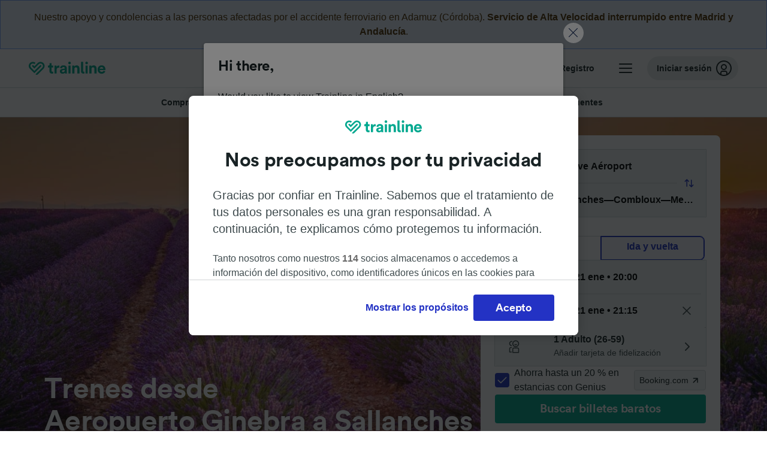

--- FILE ---
content_type: text/html; charset=utf-8
request_url: https://www.thetrainline.com/es/horarios-trenes/aeropuerto-ginebra-a-sallanches-combloux-megeve
body_size: 105785
content:
<!DOCTYPE html>
<html lang="es">
<head>
  <meta charset="utf-8" />
  <meta name="viewport" content="width=device-width, initial-scale=1" />
  <meta http-equiv="X-UA-Compatible" content="IE=edge" />
  <title data-react-helmet="true">Tren Aeropuerto Ginebra Sallanches—Combloux—Megève | Horarios y billetes</title>
  <script>
    if("PerformancePaintTiming" in window){var observer=new PerformanceObserver(function(r){var e=!0,n=!1,t=void 0;try{for(var a,i=r.getEntries()[Symbol.iterator]();!(e=(a=i.next()).done);e=!0){var o=a.value;"first-contentful-paint"===o.name&&(window.fcp=Math.round(o.startTime+o.duration))}}catch(r){n=!0,t=r}finally{try{e||null==i.return||i.return()}finally{if(n)throw t}}});observer.observe({entryTypes:["paint"]})}
  !function(){if("PerformanceLongTaskTiming" in window){var g=window.__tti={e:[]};
    g.o=new PerformanceObserver(function(l){g.e=g.e.concat(l.getEntries())});
    g.o.observe({entryTypes:["longtask"]})}}();
  </script>
      <!-- LUX -->
      <script>
      LUX = (function () { var a = ("undefined" !== typeof (LUX) && "undefined" !== typeof (LUX.gaMarks) ? LUX.gaMarks : []); var d = ("undefined" !== typeof (LUX) && "undefined" !== typeof (LUX.gaMeasures) ? LUX.gaMeasures : []); var j = "LUX_start"; var k = window.performance; var l = ("undefined" !== typeof (LUX) && LUX.ns ? LUX.ns : (Date.now ? Date.now() : +(new Date()))); if (k && k.timing && k.timing.navigationStart) { l = k.timing.navigationStart } function f() { if (k && k.now) { return k.now() } var o = Date.now ? Date.now() : +(new Date()); return o - l } function b(n) { if (k) { if (k.mark) { return k.mark(n) } else { if (k.webkitMark) { return k.webkitMark(n) } } } a.push({ name: n, entryType: "mark", startTime: f(), duration: 0 }); return } function m(p, t, n) { if ("undefined" === typeof (t) && h(j)) { t = j } if (k) { if (k.measure) { if (t) { if (n) { return k.measure(p, t, n) } else { return k.measure(p, t) } } else { return k.measure(p) } } else { if (k.webkitMeasure) { return k.webkitMeasure(p, t, n) } } } var r = 0, o = f(); if (t) { var s = h(t); if (s) { r = s.startTime } else { if (k && k.timing && k.timing[t]) { r = k.timing[t] - k.timing.navigationStart } else { return } } } if (n) { var q = h(n); if (q) { o = q.startTime } else { if (k && k.timing && k.timing[n]) { o = k.timing[n] - k.timing.navigationStart } else { return } } } d.push({ name: p, entryType: "measure", startTime: r, duration: (o - r) }); return } function h(n) { return c(n, g()) } function c(p, o) { for (i = o.length - 1; i >= 0; i--) { var n = o[i]; if (p === n.name) { return n } } return undefined } function g() { if (k) { if (k.getEntriesByType) { return k.getEntriesByType("mark") } else { if (k.webkitGetEntriesByType) { return k.webkitGetEntriesByType("mark") } } } return a } return { mark: b, measure: m, gaMarks: a, gaMeasures: d } })(); LUX.ns = (Date.now ? Date.now() : +(new Date())); LUX.ac = []; LUX.cmd = function (a) { LUX.ac.push(a) }; LUX.init = function () { LUX.cmd(["init"]) }; LUX.send = function () { LUX.cmd(["send"]) }; LUX.addData = function (a, b) { LUX.cmd(["addData", a, b]) }; LUX_ae = []; window.addEventListener("error", function (a) { LUX_ae.push(a) }); LUX_al = []; if ("function" === typeof (PerformanceObserver) && "function" === typeof (PerformanceLongTaskTiming)) { var LongTaskObserver = new PerformanceObserver(function (c) { var b = c.getEntries(); for (var a = 0; a < b.length; a++) { var d = b[a]; LUX_al.push(d) } }); try { LongTaskObserver.observe({ type: ["longtask"] }) } catch (e) { } };
    </script><script>
          LUX = window.LUX || {};
          LUX.label = 'Train Times';
          LUX.samplerate = 10;
        </script>

      <link rel="preload" as="style" href="/train-times/public/trainTimesPageV2.b5f59c03bb7841aedd6e.css" />
      <link rel="preload" as="style" href="/train-times/public/shareable.32ea88d117f96ef004a3.css" />
      <link rel="stylesheet" href="/train-times/public/trainTimesPageV2.b5f59c03bb7841aedd6e.css"/>
      <link rel="stylesheet" href="/train-times/public/shareable.32ea88d117f96ef004a3.css"/>


  <link rel="preload" href="https://www.thetrainline.com/content/WEB/fonts/tl-circular-1.0.1/TLCircular-Bold.woff2" as="font" type="font/woff2" crossorigin>

  <link rel="icon" type="image/png" sizes="16x16" href="https://www.thetrainline.com/content/vul/favicons/favicon-16x16.png?v=2020" />
  <link rel="icon" type="image/png" sizes="32x32" href="https://www.thetrainline.com/content/vul/favicons/favicon-32x32.png?v=2020" />
  <link rel="icon" type="image/png" sizes="96x96" href="https://www.thetrainline.com/content/vul/favicons/favicon-96x96.png?v=2020" />
  <link rel="apple-touch-icon" sizes="120x120" href="https://www.thetrainline.com/content/vul/favicons/apple-touch-icon-120x120.png?v=2020" />
  <link rel="apple-touch-icon" sizes="152x152" href="https://www.thetrainline.com/content/vul/favicons/apple-touch-icon-152x152.png?v=2020" />
  <link rel="apple-touch-icon" sizes="167x167" href="https://www.thetrainline.com/content/vul/favicons/apple-touch-icon-167x167.png?v=2020" />
  <link rel="apple-touch-icon" sizes="180x180" href="https://www.thetrainline.com/content/vul/favicons/apple-touch-icon-180x180.png?v=2020" />
    <script type="text/javascript" src="//widget.trustpilot.com/bootstrap/v5/tp.widget.bootstrap.min.js"
  async></script>

  <link data-react-helmet="true" rel="canonical" href="https://www.thetrainline.com/es/horarios-trenes/aeropuerto-ginebra-a-sallanches-combloux-megeve"/><link data-react-helmet="true" rel="alternate" hrefLang="x-default" href="https://www.thetrainline.com/en/train-times/geneva-airport-to-sallanches-combloux-megeve"/><link data-react-helmet="true" rel="alternate" hrefLang="de" href="https://www.thetrainline.com/de/bahn-fahrplan/flughafen-genf-nach-sallanches-combloux-megeve"/><link data-react-helmet="true" rel="alternate" hrefLang="en" href="https://www.thetrainline.com/en/train-times/geneva-airport-to-sallanches-combloux-megeve"/><link data-react-helmet="true" rel="alternate" hrefLang="es" href="https://www.thetrainline.com/es/horarios-trenes/aeropuerto-ginebra-a-sallanches-combloux-megeve"/><link data-react-helmet="true" rel="alternate" hrefLang="fr" href="https://www.thetrainline.com/fr/horaires-train/aeroport-geneve-a-sallanches-combloux-megeve"/><link data-react-helmet="true" rel="alternate" hrefLang="it" href="https://www.thetrainline.com/it/orari-treni/aeroporto-ginevra-a-sallanches-combloux-megeve"/><link data-react-helmet="true" rel="preload" as="image" href="https://www.thetrainline.com/content/vul/hero-images/country/fr/mobile.jpg" media="(max-width: 767.9px)"/><link data-react-helmet="true" rel="preload" as="image" href="https://www.thetrainline.com/content/vul/hero-images/country/fr/1x.jpg" media="(min-width: 768px) and (-webkit-max-device-pixel-ratio: 1.99) and (max-width: 1439.9px), (min-width: 768px) and (max-resolution: 191dpi) and (max-width: 1439.9px)"/><link data-react-helmet="true" rel="preload" as="image" href="https://www.thetrainline.com/content/vul/hero-images/country/fr/2x.jpg" media="(min-width: 768px) and (-webkit-min-device-pixel-ratio: 2), (min-width: 768px) and (min-resolution: 192dpi), (min-width: 1440px)"/>


  <meta data-react-helmet="true" name="description" content="Viaja en tren de Aeropuerto Ginebra a Sallanches—Combloux—Megève en tan solo 1h 53min. Elige clase, horario y reserva el mejor billete de tren para ti."/><meta data-react-helmet="true" property="og:site_name" content="Trainline"/><meta data-react-helmet="true" property="og:title" content="Tren Aeropuerto Ginebra Sallanches—Combloux—Megève | Horarios y billetes"/><meta data-react-helmet="true" property="og:image" content="https://www.thetrainline.com/content/vul/hero-images/country/fr/mobile.jpg"/><meta data-react-helmet="true" property="fb:app_id" content="431799653605766"/><meta data-react-helmet="true" name="twitter:card" content="summary_large_image"/><meta data-react-helmet="true" name="twitter:site" content="@thetrainline"/><meta data-react-helmet="true" property="og:url" content="https://www.thetrainline.com/es/horarios-trenes/aeropuerto-ginebra-a-sallanches-combloux-megeve"/><meta data-react-helmet="true" property="og:description" content="Viaja en tren de Aeropuerto Ginebra a Sallanches—Combloux—Megève en tan solo 1h 53min. Elige clase, horario y reserva el mejor billete de tren para ti."/>
  <script data-react-helmet="true" type="application/ld+json">{"@context":"https://schema.org","@type":"TrainTrip","@id":"https://www.thetrainline.com/es/horarios-trenes/aeropuerto-ginebra-a-sallanches-combloux-megeve#TrainTrip","mainEntityOfPage":{"@type":"WebPage","@id":"https://www.thetrainline.com/es/horarios-trenes/aeropuerto-ginebra-a-sallanches-combloux-megeve"},"name":"Trenes desde Aeropuerto Ginebra a Sallanches—Combloux—Megève","image":"https://www.thetrainline.com/content/vul/hero-images/country/fr/mobile.jpg","url":"https://www.thetrainline.com/es/horarios-trenes/aeropuerto-ginebra-a-sallanches-combloux-megeve","departureStation":{"@type":"TrainStation","name":"Aeropuerto Ginebra","alternateName":["Flughafen Genf","Geneva Airport","Aéroport Genève","Aeroporto Ginevra","Genève Lufthavn","Luchthaven Genève","Port lotniczy Genewa","Aeroporto Internacional de Genebra","Genèves internationella flygplats"]},"arrivalStation":{"@type":"TrainStation","name":"Sallanches—Combloux—Megève","alternateName":[]}}</script><script data-react-helmet="true" type="application/ld+json">{"@context":"https://schema.org/","@type":"BreadcrumbList","itemListElement":[{"@type":"ListItem","position":1,"name":"Inicio","item":{"@id":"https://www.thetrainline.com/es"}},{"@type":"ListItem","position":2,"name":"Horarios de trenes","item":{"@id":"https://www.thetrainline.com/es/horarios-trenes"}},{"@type":"ListItem","position":3,"name":"Aeropuerto Ginebra a Sallanches—Combloux—Megève","item":{"@id":"https://www.thetrainline.com/es/horarios-trenes/aeropuerto-ginebra-a-sallanches-combloux-megeve"}}]}</script><script data-react-helmet="true" type="application/ld+json">{"@context":"https://schema.org","@type":"FAQPage","@id":"https://www.thetrainline.com/es/horarios-trenes/aeropuerto-ginebra-a-sallanches-combloux-megeve#FAQPage","about":{"@id":"https://www.thetrainline.com/es/horarios-trenes/aeropuerto-ginebra-a-sallanches-combloux-megeve#TrainTrip"},"mainEntity":[{"@type":"Question","name":"¿Cómo viajar de Aeropuerto Ginebra a Sallanches—Combloux—Megève?","acceptedAnswer":{"@type":"Answer","text":"Para viajar de Aeropuerto Ginebra a Sallanches—Combloux—Megève, puedes hacerlo en tren, ya que de media el viaje dura 2 horas y 22 minutos, aunque los trenes más rápidos tardan solamente 1 hora y 53 minutos."}},{"@type":"Question","name":"¿Cuánto tiempo dura el tren de Aeropuerto Ginebra a Sallanches—Combloux—Megève?","acceptedAnswer":{"@type":"Answer","text":"Los viajes en tren de Aeropuerto Ginebra a Sallanches—Combloux—Megève duran una media de 2 horas y 22 minutos, aunque en los trenes más rápidos pueden tardar solo 1 hora y 53 minutos. Consulta nuestro <a href=\"#\">Planificador de viajes</a> para más información."}},{"@type":"Question","name":"¿Cuál es el viaje en tren más rápido entre Aeropuerto Ginebra y Sallanches—Combloux—Megève?","acceptedAnswer":{"@type":"Answer","text":"El viaje más rápido entre Aeropuerto Ginebra y Sallanches—Combloux—Megève en tren es de 1 hora y 53 minutos."}},{"@type":"Question","name":"¿Hay tren directo de Aeropuerto Ginebra a Sallanches—Combloux—Megève?","acceptedAnswer":{"@type":"Answer","text":"No, no hay trenes directos desde Aeropuerto Ginebra y Sallanches—Combloux—Megève, por lo general tendrás que hacer alrededor de 2 cambios durante el viaje."}},{"@type":"Question","name":"¿A qué distancia está Aeropuerto Ginebra de Sallanches—Combloux—Megève en tren?","acceptedAnswer":{"@type":"Answer","text":"Los trenes que viajan de Aeropuerto Ginebra a Sallanches—Combloux—Megève cubren una distancia aproximada de 52 km. Puedes llegar en 1 hora y 53 minutos en los trenes más rápidos."}},{"@type":"Question","name":"¿Se puede viajar de Aeropuerto Ginebra a Sallanches—Combloux—Megève sin subirse a un avión?","acceptedAnswer":{"@type":"Answer","text":"Sí, puedes viajar sin vuelos de Aeropuerto Ginebra a Sallanches—Combloux—Megève. Súbete al tren: con alrededor de 22 trenes por día en esta ruta. El tren más rápido tarda solo 1 hora y 53 minutos."}},{"@type":"Question","name":"¿Cuál es la mejor forma de ir de Aeropuerto Ginebra a Sallanches—Combloux—Megève?","acceptedAnswer":{"@type":"Answer","text":"Para ir de Aeropuerto Ginebra a Sallanches—Combloux—Megève, no hay nada como subirse al tren. Los trenes son rápidos y cómodos y ofrecen una excelente manera de llegar a Sallanches—Combloux—Megève. Además, los trenes más rápidos pueden tardar solo 1 hora y 53 minutos. Utiliza nuestro <a href=\"#\">Planificador de viajes</a> para consultar más información."}},{"@type":"Question","name":"¿A qué hora pasa el primer tren de Aeropuerto Ginebra a Sallanches—Combloux—Megève?","acceptedAnswer":{"@type":"Answer","text":"El primer tren de Aeropuerto Ginebra a Sallanches—Combloux—Megève sale sobre las 05:25, ten en cuenta que esta hora puede cambiar según el día de la semana."}},{"@type":"Question","name":"¿Cuándo sale el último tren de Aeropuerto Ginebra a Sallanches—Combloux—Megève?","acceptedAnswer":{"@type":"Answer","text":"El último tren de Aeropuerto Ginebra a Sallanches—Combloux—Megève sale alrededor de las 22:13, pero el tiempo puede variar según el día de la semana y el operador del tren. Si quieres más información, pásate por nuestro <a href=\"#\">Planificador de viajes</a> y encontrarás todo lo que necesitas saber."}},{"@type":"Question","name":"¿Cuántos trenes salen de Aeropuerto Ginebra a Sallanches—Combloux—Megève?","acceptedAnswer":{"@type":"Answer","text":"SSi quieres ir de Aeropuerto Ginebra a Sallanches—Combloux—Megève en tren, te gustará saber que hay 22 trenes con destino a Sallanches—Combloux—Megève cada día. Utiliza nuestro <a href=\"#\">Planificador de viajes</a> para consultar más información."}},{"@type":"Question","name":"¿Cuánto tiempo antes se puede reservar billetes de tren de Aeropuerto Ginebra a Sallanches—Combloux—Megève?","acceptedAnswer":{"@type":"Answer","text":" Normalmente, los billetes de tren suelen salir a la venta con entre tres y seis meses de antelación. Te recomendamos reservar tus billetes de tren de Aeropuerto Ginebra a Sallanches—Combloux—Megève con antelación. De esta manera los servicios podrán tener mayor disponibilidad y los billetes podrán ser más económicos."}},{"@type":"Question","name":"¿Hay viaje en tren de vuelta de Aeropuerto Ginebra a Sallanches—Combloux—Megève?","acceptedAnswer":{"@type":"Answer","text":"Si quieres viajar de vuelta a Aeropuerto Ginebra después de visitar Sallanches—Combloux—Megève, puedes utilizar nuestro <a href=\"#\">Planificador de viajes</a> para buscar y reservar un viaje de vuelta en tren. Encuentra más información sobre <a href=\"/es/horarios-trenes/sallanches-combloux-megeve-a-aeropuerto-ginebra\">trenes de Sallanches—Combloux—Megève a Aeropuerto Ginebra</a>."}}]}</script>

  <link rel="preload" as="script" href="https://dd.thetrainline.com/tags.js"><script>function pushDataDomeEvent(eventAction, eventLabel, customGenericValues) {
    if (window.dataLayer && window.__ANALYTICS_CORE_PROPERTIES__) {
      const coreProperties = typeof window.__ANALYTICS_CORE_PROPERTIES__ === 'object' ? window.__ANALYTICS_CORE_PROPERTIES__ : {};
      const globalGenericValues = { globalGV1: coreProperties.genericValue1, globalGV2: coreProperties.genericValue2, globalGV3: coreProperties.genericValue3 };

      const corePropertiesWithGenericValues = {
        ...coreProperties,
        genericValue1: JSON.stringify(customGenericValues),
        genericValue2: JSON.stringify(globalGenericValues),
      }

      window.dataLayer.push({
        coreProperties: corePropertiesWithGenericValues,
        event: 'generic event',
        eventProperties: {
          eventAction: eventAction,
          eventCategory: 'Datadome',
          eventLabel: eventLabel,
        },
      })
    }
  };

  window.addEventListener("dd_ready", function (event) {
    if (window) {
      window.datadomeReady = true;

      if (window.newrelic && window.newrelic.addPageAction) {
        window.newrelic.addPageAction("datadomeReady", { ...event.detail });
      }

      try {
        window.performance.mark("PERF_DD_READY");
      } catch (error) {
        // noop
      }
    }

  }, { once: true });

  window.addEventListener("dd_captcha_displayed", function (event) {
    pushDataDomeEvent("dd_captcha_displayed", "datadome SDK fired captcha_displayed event", { ...event.detail });

    if (window && window.newrelic && window.newrelic.addPageAction) {
      window.newrelic.addPageAction("datadomeCaptchaDisplayed", { ...event.detail });
    }
  });

  window.addEventListener("dd_captcha_passed", function (event) {
    pushDataDomeEvent("dd_captcha_passed", "datadome SDK fired captcha_passed event");

    if (window && window.newrelic && window.newrelic.addPageAction) {
      window.newrelic.addPageAction("datadomeCaptchaPassed", { ...event.detail });
    }
  });

  window.addEventListener("dd_response_error", function (event) {
    pushDataDomeEvent("dd_response_error", "datadome SDK fired response_error event", { ...event.detail });

    if (window && window.newrelic && window.newrelic.addPageAction) {
    const { rootElement: omitted, ...rest }  = event.detail;
      window.newrelic.addPageAction("datadomeError", { ...rest });
    }
  });

  window.addEventListener("dd_blocked", function (event) {
    pushDataDomeEvent("dd_blocked", "datadome SDK fired response_blocked event for request - " + event.detail.url, { ...event.detail });

    if (window && window.newrelic && window.newrelic.addPageAction) {
      window.newrelic.addPageAction("datadomeBlocked", { ...event.detail });
    }
  });

  window.addEventListener("dd_response_displayed", function (event) {
    pushDataDomeEvent("dd_response_displayed", "datadome SDK fired response_displayed event for request", { ...event.detail });

    if (window && window.newrelic && window.newrelic.addPageAction) {
      const { rootElement: omitted, ...rest }  = event.detail;
      window.newrelic.addPageAction("datadomeResponseDisplayed", { ...rest });
    }
  });

  window.addEventListener("dd_response_passed", function (event) {
    pushDataDomeEvent("dd_response_passed", "datadome SDK fired response_passed event for request", { ...event.detail });

    if (window && window.newrelic && window.newrelic.addPageAction) {
      window.newrelic.addPageAction("datadomeChallengePassed", { ...event.detail });
    }
  });
window.ddjskey = 'E1950F58FF4C3B67C237DE42A4D080';
window.ddoptions = {
  enableTagEvents: true,
  ajaxListenerPath: true,
  endpoint: 'https://dd.thetrainline.com/js/',
  overrideAbortFetch: true
};</script>
<script src="https://dd.thetrainline.com/tags.js" async></script>
  <script type='text/javascript'>window.NREUM||(NREUM={});NREUM.info = {"agent":"","beacon":"bam.nr-data.net","errorBeacon":"bam.nr-data.net","licenseKey":"80752ce357","applicationID":"27776818","agentToken":null,"applicationTime":1.589044,"transactionName":"YVxWMhRZW0JYBhVYXFgWcR4WSlBCSg8SHnRzbRtJ","queueTime":0,"ttGuid":"98cab78394ec3a0d"}; (window.NREUM||(NREUM={})).init={privacy:{cookies_enabled:true},ajax:{deny_list:[]},session_trace:{sampling_rate:10.0,mode:"FIXED_RATE",enabled:true,error_sampling_rate:100.0},feature_flags:["soft_nav"],performance:{capture_marks:true,capture_detail:true,capture_measures:true}};(window.NREUM||(NREUM={})).loader_config={xpid:"UAcAUVNUGwEHU1ZUDwAP",licenseKey:"80752ce357",applicationID:"27776818",browserID:"27854928"};;/*! For license information please see nr-loader-spa-1.308.0.min.js.LICENSE.txt */
(()=>{var e,t,r={384:(e,t,r)=>{"use strict";r.d(t,{NT:()=>a,US:()=>u,Zm:()=>o,bQ:()=>d,dV:()=>c,pV:()=>l});var n=r(6154),i=r(1863),s=r(1910);const a={beacon:"bam.nr-data.net",errorBeacon:"bam.nr-data.net"};function o(){return n.gm.NREUM||(n.gm.NREUM={}),void 0===n.gm.newrelic&&(n.gm.newrelic=n.gm.NREUM),n.gm.NREUM}function c(){let e=o();return e.o||(e.o={ST:n.gm.setTimeout,SI:n.gm.setImmediate||n.gm.setInterval,CT:n.gm.clearTimeout,XHR:n.gm.XMLHttpRequest,REQ:n.gm.Request,EV:n.gm.Event,PR:n.gm.Promise,MO:n.gm.MutationObserver,FETCH:n.gm.fetch,WS:n.gm.WebSocket},(0,s.i)(...Object.values(e.o))),e}function d(e,t){let r=o();r.initializedAgents??={},t.initializedAt={ms:(0,i.t)(),date:new Date},r.initializedAgents[e]=t}function u(e,t){o()[e]=t}function l(){return function(){let e=o();const t=e.info||{};e.info={beacon:a.beacon,errorBeacon:a.errorBeacon,...t}}(),function(){let e=o();const t=e.init||{};e.init={...t}}(),c(),function(){let e=o();const t=e.loader_config||{};e.loader_config={...t}}(),o()}},782:(e,t,r)=>{"use strict";r.d(t,{T:()=>n});const n=r(860).K7.pageViewTiming},860:(e,t,r)=>{"use strict";r.d(t,{$J:()=>u,K7:()=>c,P3:()=>d,XX:()=>i,Yy:()=>o,df:()=>s,qY:()=>n,v4:()=>a});const n="events",i="jserrors",s="browser/blobs",a="rum",o="browser/logs",c={ajax:"ajax",genericEvents:"generic_events",jserrors:i,logging:"logging",metrics:"metrics",pageAction:"page_action",pageViewEvent:"page_view_event",pageViewTiming:"page_view_timing",sessionReplay:"session_replay",sessionTrace:"session_trace",softNav:"soft_navigations",spa:"spa"},d={[c.pageViewEvent]:1,[c.pageViewTiming]:2,[c.metrics]:3,[c.jserrors]:4,[c.spa]:5,[c.ajax]:6,[c.sessionTrace]:7,[c.softNav]:8,[c.sessionReplay]:9,[c.logging]:10,[c.genericEvents]:11},u={[c.pageViewEvent]:a,[c.pageViewTiming]:n,[c.ajax]:n,[c.spa]:n,[c.softNav]:n,[c.metrics]:i,[c.jserrors]:i,[c.sessionTrace]:s,[c.sessionReplay]:s,[c.logging]:o,[c.genericEvents]:"ins"}},944:(e,t,r)=>{"use strict";r.d(t,{R:()=>i});var n=r(3241);function i(e,t){"function"==typeof console.debug&&(console.debug("New Relic Warning: https://github.com/newrelic/newrelic-browser-agent/blob/main/docs/warning-codes.md#".concat(e),t),(0,n.W)({agentIdentifier:null,drained:null,type:"data",name:"warn",feature:"warn",data:{code:e,secondary:t}}))}},993:(e,t,r)=>{"use strict";r.d(t,{A$:()=>s,ET:()=>a,TZ:()=>o,p_:()=>i});var n=r(860);const i={ERROR:"ERROR",WARN:"WARN",INFO:"INFO",DEBUG:"DEBUG",TRACE:"TRACE"},s={OFF:0,ERROR:1,WARN:2,INFO:3,DEBUG:4,TRACE:5},a="log",o=n.K7.logging},1541:(e,t,r)=>{"use strict";r.d(t,{U:()=>i,f:()=>n});const n={MFE:"MFE",BA:"BA"};function i(e,t){if(2!==t?.harvestEndpointVersion)return{};const r=t.agentRef.runtime.appMetadata.agents[0].entityGuid;return e?{"source.id":e.id,"source.name":e.name,"source.type":e.type,"parent.id":e.parent?.id||r,"parent.type":e.parent?.type||n.BA}:{"entity.guid":r,appId:t.agentRef.info.applicationID}}},1687:(e,t,r)=>{"use strict";r.d(t,{Ak:()=>d,Ze:()=>h,x3:()=>u});var n=r(3241),i=r(7836),s=r(3606),a=r(860),o=r(2646);const c={};function d(e,t){const r={staged:!1,priority:a.P3[t]||0};l(e),c[e].get(t)||c[e].set(t,r)}function u(e,t){e&&c[e]&&(c[e].get(t)&&c[e].delete(t),p(e,t,!1),c[e].size&&f(e))}function l(e){if(!e)throw new Error("agentIdentifier required");c[e]||(c[e]=new Map)}function h(e="",t="feature",r=!1){if(l(e),!e||!c[e].get(t)||r)return p(e,t);c[e].get(t).staged=!0,f(e)}function f(e){const t=Array.from(c[e]);t.every(([e,t])=>t.staged)&&(t.sort((e,t)=>e[1].priority-t[1].priority),t.forEach(([t])=>{c[e].delete(t),p(e,t)}))}function p(e,t,r=!0){const a=e?i.ee.get(e):i.ee,c=s.i.handlers;if(!a.aborted&&a.backlog&&c){if((0,n.W)({agentIdentifier:e,type:"lifecycle",name:"drain",feature:t}),r){const e=a.backlog[t],r=c[t];if(r){for(let t=0;e&&t<e.length;++t)g(e[t],r);Object.entries(r).forEach(([e,t])=>{Object.values(t||{}).forEach(t=>{t[0]?.on&&t[0]?.context()instanceof o.y&&t[0].on(e,t[1])})})}}a.isolatedBacklog||delete c[t],a.backlog[t]=null,a.emit("drain-"+t,[])}}function g(e,t){var r=e[1];Object.values(t[r]||{}).forEach(t=>{var r=e[0];if(t[0]===r){var n=t[1],i=e[3],s=e[2];n.apply(i,s)}})}},1738:(e,t,r)=>{"use strict";r.d(t,{U:()=>f,Y:()=>h});var n=r(3241),i=r(9908),s=r(1863),a=r(944),o=r(5701),c=r(3969),d=r(8362),u=r(860),l=r(4261);function h(e,t,r,s){const h=s||r;!h||h[e]&&h[e]!==d.d.prototype[e]||(h[e]=function(){(0,i.p)(c.xV,["API/"+e+"/called"],void 0,u.K7.metrics,r.ee),(0,n.W)({agentIdentifier:r.agentIdentifier,drained:!!o.B?.[r.agentIdentifier],type:"data",name:"api",feature:l.Pl+e,data:{}});try{return t.apply(this,arguments)}catch(e){(0,a.R)(23,e)}})}function f(e,t,r,n,a){const o=e.info;null===r?delete o.jsAttributes[t]:o.jsAttributes[t]=r,(a||null===r)&&(0,i.p)(l.Pl+n,[(0,s.t)(),t,r],void 0,"session",e.ee)}},1741:(e,t,r)=>{"use strict";r.d(t,{W:()=>s});var n=r(944),i=r(4261);class s{#e(e,...t){if(this[e]!==s.prototype[e])return this[e](...t);(0,n.R)(35,e)}addPageAction(e,t){return this.#e(i.hG,e,t)}register(e){return this.#e(i.eY,e)}recordCustomEvent(e,t){return this.#e(i.fF,e,t)}setPageViewName(e,t){return this.#e(i.Fw,e,t)}setCustomAttribute(e,t,r){return this.#e(i.cD,e,t,r)}noticeError(e,t){return this.#e(i.o5,e,t)}setUserId(e,t=!1){return this.#e(i.Dl,e,t)}setApplicationVersion(e){return this.#e(i.nb,e)}setErrorHandler(e){return this.#e(i.bt,e)}addRelease(e,t){return this.#e(i.k6,e,t)}log(e,t){return this.#e(i.$9,e,t)}start(){return this.#e(i.d3)}finished(e){return this.#e(i.BL,e)}recordReplay(){return this.#e(i.CH)}pauseReplay(){return this.#e(i.Tb)}addToTrace(e){return this.#e(i.U2,e)}setCurrentRouteName(e){return this.#e(i.PA,e)}interaction(e){return this.#e(i.dT,e)}wrapLogger(e,t,r){return this.#e(i.Wb,e,t,r)}measure(e,t){return this.#e(i.V1,e,t)}consent(e){return this.#e(i.Pv,e)}}},1863:(e,t,r)=>{"use strict";function n(){return Math.floor(performance.now())}r.d(t,{t:()=>n})},1910:(e,t,r)=>{"use strict";r.d(t,{i:()=>s});var n=r(944);const i=new Map;function s(...e){return e.every(e=>{if(i.has(e))return i.get(e);const t="function"==typeof e?e.toString():"",r=t.includes("[native code]"),s=t.includes("nrWrapper");return r||s||(0,n.R)(64,e?.name||t),i.set(e,r),r})}},2555:(e,t,r)=>{"use strict";r.d(t,{D:()=>o,f:()=>a});var n=r(384),i=r(8122);const s={beacon:n.NT.beacon,errorBeacon:n.NT.errorBeacon,licenseKey:void 0,applicationID:void 0,sa:void 0,queueTime:void 0,applicationTime:void 0,ttGuid:void 0,user:void 0,account:void 0,product:void 0,extra:void 0,jsAttributes:{},userAttributes:void 0,atts:void 0,transactionName:void 0,tNamePlain:void 0};function a(e){try{return!!e.licenseKey&&!!e.errorBeacon&&!!e.applicationID}catch(e){return!1}}const o=e=>(0,i.a)(e,s)},2614:(e,t,r)=>{"use strict";r.d(t,{BB:()=>a,H3:()=>n,g:()=>d,iL:()=>c,tS:()=>o,uh:()=>i,wk:()=>s});const n="NRBA",i="SESSION",s=144e5,a=18e5,o={STARTED:"session-started",PAUSE:"session-pause",RESET:"session-reset",RESUME:"session-resume",UPDATE:"session-update"},c={SAME_TAB:"same-tab",CROSS_TAB:"cross-tab"},d={OFF:0,FULL:1,ERROR:2}},2646:(e,t,r)=>{"use strict";r.d(t,{y:()=>n});class n{constructor(e){this.contextId=e}}},2843:(e,t,r)=>{"use strict";r.d(t,{G:()=>s,u:()=>i});var n=r(3878);function i(e,t=!1,r,i){(0,n.DD)("visibilitychange",function(){if(t)return void("hidden"===document.visibilityState&&e());e(document.visibilityState)},r,i)}function s(e,t,r){(0,n.sp)("pagehide",e,t,r)}},3241:(e,t,r)=>{"use strict";r.d(t,{W:()=>s});var n=r(6154);const i="newrelic";function s(e={}){try{n.gm.dispatchEvent(new CustomEvent(i,{detail:e}))}catch(e){}}},3304:(e,t,r)=>{"use strict";r.d(t,{A:()=>s});var n=r(7836);const i=()=>{const e=new WeakSet;return(t,r)=>{if("object"==typeof r&&null!==r){if(e.has(r))return;e.add(r)}return r}};function s(e){try{return JSON.stringify(e,i())??""}catch(e){try{n.ee.emit("internal-error",[e])}catch(e){}return""}}},3333:(e,t,r)=>{"use strict";r.d(t,{$v:()=>u,TZ:()=>n,Xh:()=>c,Zp:()=>i,kd:()=>d,mq:()=>o,nf:()=>a,qN:()=>s});const n=r(860).K7.genericEvents,i=["auxclick","click","copy","keydown","paste","scrollend"],s=["focus","blur"],a=4,o=1e3,c=2e3,d=["PageAction","UserAction","BrowserPerformance"],u={RESOURCES:"experimental.resources",REGISTER:"register"}},3434:(e,t,r)=>{"use strict";r.d(t,{Jt:()=>s,YM:()=>d});var n=r(7836),i=r(5607);const s="nr@original:".concat(i.W),a=50;var o=Object.prototype.hasOwnProperty,c=!1;function d(e,t){return e||(e=n.ee),r.inPlace=function(e,t,n,i,s){n||(n="");const a="-"===n.charAt(0);for(let o=0;o<t.length;o++){const c=t[o],d=e[c];l(d)||(e[c]=r(d,a?c+n:n,i,c,s))}},r.flag=s,r;function r(t,r,n,c,d){return l(t)?t:(r||(r=""),nrWrapper[s]=t,function(e,t,r){if(Object.defineProperty&&Object.keys)try{return Object.keys(e).forEach(function(r){Object.defineProperty(t,r,{get:function(){return e[r]},set:function(t){return e[r]=t,t}})}),t}catch(e){u([e],r)}for(var n in e)o.call(e,n)&&(t[n]=e[n])}(t,nrWrapper,e),nrWrapper);function nrWrapper(){var s,o,l,h;let f;try{o=this,s=[...arguments],l="function"==typeof n?n(s,o):n||{}}catch(t){u([t,"",[s,o,c],l],e)}i(r+"start",[s,o,c],l,d);const p=performance.now();let g;try{return h=t.apply(o,s),g=performance.now(),h}catch(e){throw g=performance.now(),i(r+"err",[s,o,e],l,d),f=e,f}finally{const e=g-p,t={start:p,end:g,duration:e,isLongTask:e>=a,methodName:c,thrownError:f};t.isLongTask&&i("long-task",[t,o],l,d),i(r+"end",[s,o,h],l,d)}}}function i(r,n,i,s){if(!c||t){var a=c;c=!0;try{e.emit(r,n,i,t,s)}catch(t){u([t,r,n,i],e)}c=a}}}function u(e,t){t||(t=n.ee);try{t.emit("internal-error",e)}catch(e){}}function l(e){return!(e&&"function"==typeof e&&e.apply&&!e[s])}},3606:(e,t,r)=>{"use strict";r.d(t,{i:()=>s});var n=r(9908);s.on=a;var i=s.handlers={};function s(e,t,r,s){a(s||n.d,i,e,t,r)}function a(e,t,r,i,s){s||(s="feature"),e||(e=n.d);var a=t[s]=t[s]||{};(a[r]=a[r]||[]).push([e,i])}},3738:(e,t,r)=>{"use strict";r.d(t,{He:()=>i,Kp:()=>o,Lc:()=>d,Rz:()=>u,TZ:()=>n,bD:()=>s,d3:()=>a,jx:()=>l,sl:()=>h,uP:()=>c});const n=r(860).K7.sessionTrace,i="bstResource",s="resource",a="-start",o="-end",c="fn"+a,d="fn"+o,u="pushState",l=1e3,h=3e4},3785:(e,t,r)=>{"use strict";r.d(t,{R:()=>c,b:()=>d});var n=r(9908),i=r(1863),s=r(860),a=r(3969),o=r(993);function c(e,t,r={},c=o.p_.INFO,d=!0,u,l=(0,i.t)()){(0,n.p)(a.xV,["API/logging/".concat(c.toLowerCase(),"/called")],void 0,s.K7.metrics,e),(0,n.p)(o.ET,[l,t,r,c,d,u],void 0,s.K7.logging,e)}function d(e){return"string"==typeof e&&Object.values(o.p_).some(t=>t===e.toUpperCase().trim())}},3878:(e,t,r)=>{"use strict";function n(e,t){return{capture:e,passive:!1,signal:t}}function i(e,t,r=!1,i){window.addEventListener(e,t,n(r,i))}function s(e,t,r=!1,i){document.addEventListener(e,t,n(r,i))}r.d(t,{DD:()=>s,jT:()=>n,sp:()=>i})},3962:(e,t,r)=>{"use strict";r.d(t,{AM:()=>a,O2:()=>l,OV:()=>s,Qu:()=>h,TZ:()=>c,ih:()=>f,pP:()=>o,t1:()=>u,tC:()=>i,wD:()=>d});var n=r(860);const i=["click","keydown","submit"],s="popstate",a="api",o="initialPageLoad",c=n.K7.softNav,d=5e3,u=500,l={INITIAL_PAGE_LOAD:"",ROUTE_CHANGE:1,UNSPECIFIED:2},h={INTERACTION:1,AJAX:2,CUSTOM_END:3,CUSTOM_TRACER:4},f={IP:"in progress",PF:"pending finish",FIN:"finished",CAN:"cancelled"}},3969:(e,t,r)=>{"use strict";r.d(t,{TZ:()=>n,XG:()=>o,rs:()=>i,xV:()=>a,z_:()=>s});const n=r(860).K7.metrics,i="sm",s="cm",a="storeSupportabilityMetrics",o="storeEventMetrics"},4234:(e,t,r)=>{"use strict";r.d(t,{W:()=>s});var n=r(7836),i=r(1687);class s{constructor(e,t){this.agentIdentifier=e,this.ee=n.ee.get(e),this.featureName=t,this.blocked=!1}deregisterDrain(){(0,i.x3)(this.agentIdentifier,this.featureName)}}},4261:(e,t,r)=>{"use strict";r.d(t,{$9:()=>u,BL:()=>c,CH:()=>p,Dl:()=>R,Fw:()=>w,PA:()=>v,Pl:()=>n,Pv:()=>A,Tb:()=>h,U2:()=>a,V1:()=>E,Wb:()=>T,bt:()=>y,cD:()=>b,d3:()=>x,dT:()=>d,eY:()=>g,fF:()=>f,hG:()=>s,hw:()=>i,k6:()=>o,nb:()=>m,o5:()=>l});const n="api-",i=n+"ixn-",s="addPageAction",a="addToTrace",o="addRelease",c="finished",d="interaction",u="log",l="noticeError",h="pauseReplay",f="recordCustomEvent",p="recordReplay",g="register",m="setApplicationVersion",v="setCurrentRouteName",b="setCustomAttribute",y="setErrorHandler",w="setPageViewName",R="setUserId",x="start",T="wrapLogger",E="measure",A="consent"},5205:(e,t,r)=>{"use strict";r.d(t,{j:()=>S});var n=r(384),i=r(1741);var s=r(2555),a=r(3333);const o=e=>{if(!e||"string"!=typeof e)return!1;try{document.createDocumentFragment().querySelector(e)}catch{return!1}return!0};var c=r(2614),d=r(944),u=r(8122);const l="[data-nr-mask]",h=e=>(0,u.a)(e,(()=>{const e={feature_flags:[],experimental:{allow_registered_children:!1,resources:!1},mask_selector:"*",block_selector:"[data-nr-block]",mask_input_options:{color:!1,date:!1,"datetime-local":!1,email:!1,month:!1,number:!1,range:!1,search:!1,tel:!1,text:!1,time:!1,url:!1,week:!1,textarea:!1,select:!1,password:!0}};return{ajax:{deny_list:void 0,block_internal:!0,enabled:!0,autoStart:!0},api:{get allow_registered_children(){return e.feature_flags.includes(a.$v.REGISTER)||e.experimental.allow_registered_children},set allow_registered_children(t){e.experimental.allow_registered_children=t},duplicate_registered_data:!1},browser_consent_mode:{enabled:!1},distributed_tracing:{enabled:void 0,exclude_newrelic_header:void 0,cors_use_newrelic_header:void 0,cors_use_tracecontext_headers:void 0,allowed_origins:void 0},get feature_flags(){return e.feature_flags},set feature_flags(t){e.feature_flags=t},generic_events:{enabled:!0,autoStart:!0},harvest:{interval:30},jserrors:{enabled:!0,autoStart:!0},logging:{enabled:!0,autoStart:!0},metrics:{enabled:!0,autoStart:!0},obfuscate:void 0,page_action:{enabled:!0},page_view_event:{enabled:!0,autoStart:!0},page_view_timing:{enabled:!0,autoStart:!0},performance:{capture_marks:!1,capture_measures:!1,capture_detail:!0,resources:{get enabled(){return e.feature_flags.includes(a.$v.RESOURCES)||e.experimental.resources},set enabled(t){e.experimental.resources=t},asset_types:[],first_party_domains:[],ignore_newrelic:!0}},privacy:{cookies_enabled:!0},proxy:{assets:void 0,beacon:void 0},session:{expiresMs:c.wk,inactiveMs:c.BB},session_replay:{autoStart:!0,enabled:!1,preload:!1,sampling_rate:10,error_sampling_rate:100,collect_fonts:!1,inline_images:!1,fix_stylesheets:!0,mask_all_inputs:!0,get mask_text_selector(){return e.mask_selector},set mask_text_selector(t){o(t)?e.mask_selector="".concat(t,",").concat(l):""===t||null===t?e.mask_selector=l:(0,d.R)(5,t)},get block_class(){return"nr-block"},get ignore_class(){return"nr-ignore"},get mask_text_class(){return"nr-mask"},get block_selector(){return e.block_selector},set block_selector(t){o(t)?e.block_selector+=",".concat(t):""!==t&&(0,d.R)(6,t)},get mask_input_options(){return e.mask_input_options},set mask_input_options(t){t&&"object"==typeof t?e.mask_input_options={...t,password:!0}:(0,d.R)(7,t)}},session_trace:{enabled:!0,autoStart:!0},soft_navigations:{enabled:!0,autoStart:!0},spa:{enabled:!0,autoStart:!0},ssl:void 0,user_actions:{enabled:!0,elementAttributes:["id","className","tagName","type"]}}})());var f=r(6154),p=r(9324);let g=0;const m={buildEnv:p.F3,distMethod:p.Xs,version:p.xv,originTime:f.WN},v={consented:!1},b={appMetadata:{},get consented(){return this.session?.state?.consent||v.consented},set consented(e){v.consented=e},customTransaction:void 0,denyList:void 0,disabled:!1,harvester:void 0,isolatedBacklog:!1,isRecording:!1,loaderType:void 0,maxBytes:3e4,obfuscator:void 0,onerror:void 0,ptid:void 0,releaseIds:{},session:void 0,timeKeeper:void 0,registeredEntities:[],jsAttributesMetadata:{bytes:0},get harvestCount(){return++g}},y=e=>{const t=(0,u.a)(e,b),r=Object.keys(m).reduce((e,t)=>(e[t]={value:m[t],writable:!1,configurable:!0,enumerable:!0},e),{});return Object.defineProperties(t,r)};var w=r(5701);const R=e=>{const t=e.startsWith("http");e+="/",r.p=t?e:"https://"+e};var x=r(7836),T=r(3241);const E={accountID:void 0,trustKey:void 0,agentID:void 0,licenseKey:void 0,applicationID:void 0,xpid:void 0},A=e=>(0,u.a)(e,E),_=new Set;function S(e,t={},r,a){let{init:o,info:c,loader_config:d,runtime:u={},exposed:l=!0}=t;if(!c){const e=(0,n.pV)();o=e.init,c=e.info,d=e.loader_config}e.init=h(o||{}),e.loader_config=A(d||{}),c.jsAttributes??={},f.bv&&(c.jsAttributes.isWorker=!0),e.info=(0,s.D)(c);const p=e.init,g=[c.beacon,c.errorBeacon];_.has(e.agentIdentifier)||(p.proxy.assets&&(R(p.proxy.assets),g.push(p.proxy.assets)),p.proxy.beacon&&g.push(p.proxy.beacon),e.beacons=[...g],function(e){const t=(0,n.pV)();Object.getOwnPropertyNames(i.W.prototype).forEach(r=>{const n=i.W.prototype[r];if("function"!=typeof n||"constructor"===n)return;let s=t[r];e[r]&&!1!==e.exposed&&"micro-agent"!==e.runtime?.loaderType&&(t[r]=(...t)=>{const n=e[r](...t);return s?s(...t):n})})}(e),(0,n.US)("activatedFeatures",w.B)),u.denyList=[...p.ajax.deny_list||[],...p.ajax.block_internal?g:[]],u.ptid=e.agentIdentifier,u.loaderType=r,e.runtime=y(u),_.has(e.agentIdentifier)||(e.ee=x.ee.get(e.agentIdentifier),e.exposed=l,(0,T.W)({agentIdentifier:e.agentIdentifier,drained:!!w.B?.[e.agentIdentifier],type:"lifecycle",name:"initialize",feature:void 0,data:e.config})),_.add(e.agentIdentifier)}},5270:(e,t,r)=>{"use strict";r.d(t,{Aw:()=>a,SR:()=>s,rF:()=>o});var n=r(384),i=r(7767);function s(e){return!!(0,n.dV)().o.MO&&(0,i.V)(e)&&!0===e?.session_trace.enabled}function a(e){return!0===e?.session_replay.preload&&s(e)}function o(e,t){try{if("string"==typeof t?.type){if("password"===t.type.toLowerCase())return"*".repeat(e?.length||0);if(void 0!==t?.dataset?.nrUnmask||t?.classList?.contains("nr-unmask"))return e}}catch(e){}return"string"==typeof e?e.replace(/[\S]/g,"*"):"*".repeat(e?.length||0)}},5289:(e,t,r)=>{"use strict";r.d(t,{GG:()=>a,Qr:()=>c,sB:()=>o});var n=r(3878),i=r(6389);function s(){return"undefined"==typeof document||"complete"===document.readyState}function a(e,t){if(s())return e();const r=(0,i.J)(e),a=setInterval(()=>{s()&&(clearInterval(a),r())},500);(0,n.sp)("load",r,t)}function o(e){if(s())return e();(0,n.DD)("DOMContentLoaded",e)}function c(e){if(s())return e();(0,n.sp)("popstate",e)}},5607:(e,t,r)=>{"use strict";r.d(t,{W:()=>n});const n=(0,r(9566).bz)()},5701:(e,t,r)=>{"use strict";r.d(t,{B:()=>s,t:()=>a});var n=r(3241);const i=new Set,s={};function a(e,t){const r=t.agentIdentifier;s[r]??={},e&&"object"==typeof e&&(i.has(r)||(t.ee.emit("rumresp",[e]),s[r]=e,i.add(r),(0,n.W)({agentIdentifier:r,loaded:!0,drained:!0,type:"lifecycle",name:"load",feature:void 0,data:e})))}},6154:(e,t,r)=>{"use strict";r.d(t,{OF:()=>d,RI:()=>i,WN:()=>h,bv:()=>s,eN:()=>f,gm:()=>a,lR:()=>l,m:()=>c,mw:()=>o,sb:()=>u});var n=r(1863);const i="undefined"!=typeof window&&!!window.document,s="undefined"!=typeof WorkerGlobalScope&&("undefined"!=typeof self&&self instanceof WorkerGlobalScope&&self.navigator instanceof WorkerNavigator||"undefined"!=typeof globalThis&&globalThis instanceof WorkerGlobalScope&&globalThis.navigator instanceof WorkerNavigator),a=i?window:"undefined"!=typeof WorkerGlobalScope&&("undefined"!=typeof self&&self instanceof WorkerGlobalScope&&self||"undefined"!=typeof globalThis&&globalThis instanceof WorkerGlobalScope&&globalThis),o=Boolean("hidden"===a?.document?.visibilityState),c=""+a?.location,d=/iPad|iPhone|iPod/.test(a.navigator?.userAgent),u=d&&"undefined"==typeof SharedWorker,l=(()=>{const e=a.navigator?.userAgent?.match(/Firefox[/\s](\d+\.\d+)/);return Array.isArray(e)&&e.length>=2?+e[1]:0})(),h=Date.now()-(0,n.t)(),f=()=>"undefined"!=typeof PerformanceNavigationTiming&&a?.performance?.getEntriesByType("navigation")?.[0]?.responseStart},6344:(e,t,r)=>{"use strict";r.d(t,{BB:()=>u,Qb:()=>l,TZ:()=>i,Ug:()=>a,Vh:()=>s,_s:()=>o,bc:()=>d,yP:()=>c});var n=r(2614);const i=r(860).K7.sessionReplay,s="errorDuringReplay",a=.12,o={DomContentLoaded:0,Load:1,FullSnapshot:2,IncrementalSnapshot:3,Meta:4,Custom:5},c={[n.g.ERROR]:15e3,[n.g.FULL]:3e5,[n.g.OFF]:0},d={RESET:{message:"Session was reset",sm:"Reset"},IMPORT:{message:"Recorder failed to import",sm:"Import"},TOO_MANY:{message:"429: Too Many Requests",sm:"Too-Many"},TOO_BIG:{message:"Payload was too large",sm:"Too-Big"},CROSS_TAB:{message:"Session Entity was set to OFF on another tab",sm:"Cross-Tab"},ENTITLEMENTS:{message:"Session Replay is not allowed and will not be started",sm:"Entitlement"}},u=5e3,l={API:"api",RESUME:"resume",SWITCH_TO_FULL:"switchToFull",INITIALIZE:"initialize",PRELOAD:"preload"}},6389:(e,t,r)=>{"use strict";function n(e,t=500,r={}){const n=r?.leading||!1;let i;return(...r)=>{n&&void 0===i&&(e.apply(this,r),i=setTimeout(()=>{i=clearTimeout(i)},t)),n||(clearTimeout(i),i=setTimeout(()=>{e.apply(this,r)},t))}}function i(e){let t=!1;return(...r)=>{t||(t=!0,e.apply(this,r))}}r.d(t,{J:()=>i,s:()=>n})},6630:(e,t,r)=>{"use strict";r.d(t,{T:()=>n});const n=r(860).K7.pageViewEvent},6774:(e,t,r)=>{"use strict";r.d(t,{T:()=>n});const n=r(860).K7.jserrors},7295:(e,t,r)=>{"use strict";r.d(t,{Xv:()=>a,gX:()=>i,iW:()=>s});var n=[];function i(e){if(!e||s(e))return!1;if(0===n.length)return!0;if("*"===n[0].hostname)return!1;for(var t=0;t<n.length;t++){var r=n[t];if(r.hostname.test(e.hostname)&&r.pathname.test(e.pathname))return!1}return!0}function s(e){return void 0===e.hostname}function a(e){if(n=[],e&&e.length)for(var t=0;t<e.length;t++){let r=e[t];if(!r)continue;if("*"===r)return void(n=[{hostname:"*"}]);0===r.indexOf("http://")?r=r.substring(7):0===r.indexOf("https://")&&(r=r.substring(8));const i=r.indexOf("/");let s,a;i>0?(s=r.substring(0,i),a=r.substring(i)):(s=r,a="*");let[c]=s.split(":");n.push({hostname:o(c),pathname:o(a,!0)})}}function o(e,t=!1){const r=e.replace(/[.+?^${}()|[\]\\]/g,e=>"\\"+e).replace(/\*/g,".*?");return new RegExp((t?"^":"")+r+"$")}},7485:(e,t,r)=>{"use strict";r.d(t,{D:()=>i});var n=r(6154);function i(e){if(0===(e||"").indexOf("data:"))return{protocol:"data"};try{const t=new URL(e,location.href),r={port:t.port,hostname:t.hostname,pathname:t.pathname,search:t.search,protocol:t.protocol.slice(0,t.protocol.indexOf(":")),sameOrigin:t.protocol===n.gm?.location?.protocol&&t.host===n.gm?.location?.host};return r.port&&""!==r.port||("http:"===t.protocol&&(r.port="80"),"https:"===t.protocol&&(r.port="443")),r.pathname&&""!==r.pathname?r.pathname.startsWith("/")||(r.pathname="/".concat(r.pathname)):r.pathname="/",r}catch(e){return{}}}},7699:(e,t,r)=>{"use strict";r.d(t,{It:()=>s,KC:()=>o,No:()=>i,qh:()=>a});var n=r(860);const i=16e3,s=1e6,a="SESSION_ERROR",o={[n.K7.logging]:!0,[n.K7.genericEvents]:!1,[n.K7.jserrors]:!1,[n.K7.ajax]:!1}},7767:(e,t,r)=>{"use strict";r.d(t,{V:()=>i});var n=r(6154);const i=e=>n.RI&&!0===e?.privacy.cookies_enabled},7836:(e,t,r)=>{"use strict";r.d(t,{P:()=>o,ee:()=>c});var n=r(384),i=r(8990),s=r(2646),a=r(5607);const o="nr@context:".concat(a.W),c=function e(t,r){var n={},a={},u={},l=!1;try{l=16===r.length&&d.initializedAgents?.[r]?.runtime.isolatedBacklog}catch(e){}var h={on:p,addEventListener:p,removeEventListener:function(e,t){var r=n[e];if(!r)return;for(var i=0;i<r.length;i++)r[i]===t&&r.splice(i,1)},emit:function(e,r,n,i,s){!1!==s&&(s=!0);if(c.aborted&&!i)return;t&&s&&t.emit(e,r,n);var o=f(n);g(e).forEach(e=>{e.apply(o,r)});var d=v()[a[e]];d&&d.push([h,e,r,o]);return o},get:m,listeners:g,context:f,buffer:function(e,t){const r=v();if(t=t||"feature",h.aborted)return;Object.entries(e||{}).forEach(([e,n])=>{a[n]=t,t in r||(r[t]=[])})},abort:function(){h._aborted=!0,Object.keys(h.backlog).forEach(e=>{delete h.backlog[e]})},isBuffering:function(e){return!!v()[a[e]]},debugId:r,backlog:l?{}:t&&"object"==typeof t.backlog?t.backlog:{},isolatedBacklog:l};return Object.defineProperty(h,"aborted",{get:()=>{let e=h._aborted||!1;return e||(t&&(e=t.aborted),e)}}),h;function f(e){return e&&e instanceof s.y?e:e?(0,i.I)(e,o,()=>new s.y(o)):new s.y(o)}function p(e,t){n[e]=g(e).concat(t)}function g(e){return n[e]||[]}function m(t){return u[t]=u[t]||e(h,t)}function v(){return h.backlog}}(void 0,"globalEE"),d=(0,n.Zm)();d.ee||(d.ee=c)},8122:(e,t,r)=>{"use strict";r.d(t,{a:()=>i});var n=r(944);function i(e,t){try{if(!e||"object"!=typeof e)return(0,n.R)(3);if(!t||"object"!=typeof t)return(0,n.R)(4);const r=Object.create(Object.getPrototypeOf(t),Object.getOwnPropertyDescriptors(t)),s=0===Object.keys(r).length?e:r;for(let a in s)if(void 0!==e[a])try{if(null===e[a]){r[a]=null;continue}Array.isArray(e[a])&&Array.isArray(t[a])?r[a]=Array.from(new Set([...e[a],...t[a]])):"object"==typeof e[a]&&"object"==typeof t[a]?r[a]=i(e[a],t[a]):r[a]=e[a]}catch(e){r[a]||(0,n.R)(1,e)}return r}catch(e){(0,n.R)(2,e)}}},8139:(e,t,r)=>{"use strict";r.d(t,{u:()=>h});var n=r(7836),i=r(3434),s=r(8990),a=r(6154);const o={},c=a.gm.XMLHttpRequest,d="addEventListener",u="removeEventListener",l="nr@wrapped:".concat(n.P);function h(e){var t=function(e){return(e||n.ee).get("events")}(e);if(o[t.debugId]++)return t;o[t.debugId]=1;var r=(0,i.YM)(t,!0);function h(e){r.inPlace(e,[d,u],"-",p)}function p(e,t){return e[1]}return"getPrototypeOf"in Object&&(a.RI&&f(document,h),c&&f(c.prototype,h),f(a.gm,h)),t.on(d+"-start",function(e,t){var n=e[1];if(null!==n&&("function"==typeof n||"object"==typeof n)&&"newrelic"!==e[0]){var i=(0,s.I)(n,l,function(){var e={object:function(){if("function"!=typeof n.handleEvent)return;return n.handleEvent.apply(n,arguments)},function:n}[typeof n];return e?r(e,"fn-",null,e.name||"anonymous"):n});this.wrapped=e[1]=i}}),t.on(u+"-start",function(e){e[1]=this.wrapped||e[1]}),t}function f(e,t,...r){let n=e;for(;"object"==typeof n&&!Object.prototype.hasOwnProperty.call(n,d);)n=Object.getPrototypeOf(n);n&&t(n,...r)}},8362:(e,t,r)=>{"use strict";r.d(t,{d:()=>s});var n=r(9566),i=r(1741);class s extends i.W{agentIdentifier=(0,n.LA)(16)}},8374:(e,t,r)=>{r.nc=(()=>{try{return document?.currentScript?.nonce}catch(e){}return""})()},8990:(e,t,r)=>{"use strict";r.d(t,{I:()=>i});var n=Object.prototype.hasOwnProperty;function i(e,t,r){if(n.call(e,t))return e[t];var i=r();if(Object.defineProperty&&Object.keys)try{return Object.defineProperty(e,t,{value:i,writable:!0,enumerable:!1}),i}catch(e){}return e[t]=i,i}},9119:(e,t,r)=>{"use strict";r.d(t,{L:()=>s});var n=/([^?#]*)[^#]*(#[^?]*|$).*/,i=/([^?#]*)().*/;function s(e,t){return e?e.replace(t?n:i,"$1$2"):e}},9300:(e,t,r)=>{"use strict";r.d(t,{T:()=>n});const n=r(860).K7.ajax},9324:(e,t,r)=>{"use strict";r.d(t,{AJ:()=>a,F3:()=>i,Xs:()=>s,Yq:()=>o,xv:()=>n});const n="1.308.0",i="PROD",s="CDN",a="@newrelic/rrweb",o="1.0.1"},9566:(e,t,r)=>{"use strict";r.d(t,{LA:()=>o,ZF:()=>c,bz:()=>a,el:()=>d});var n=r(6154);const i="xxxxxxxx-xxxx-4xxx-yxxx-xxxxxxxxxxxx";function s(e,t){return e?15&e[t]:16*Math.random()|0}function a(){const e=n.gm?.crypto||n.gm?.msCrypto;let t,r=0;return e&&e.getRandomValues&&(t=e.getRandomValues(new Uint8Array(30))),i.split("").map(e=>"x"===e?s(t,r++).toString(16):"y"===e?(3&s()|8).toString(16):e).join("")}function o(e){const t=n.gm?.crypto||n.gm?.msCrypto;let r,i=0;t&&t.getRandomValues&&(r=t.getRandomValues(new Uint8Array(e)));const a=[];for(var o=0;o<e;o++)a.push(s(r,i++).toString(16));return a.join("")}function c(){return o(16)}function d(){return o(32)}},9908:(e,t,r)=>{"use strict";r.d(t,{d:()=>n,p:()=>i});var n=r(7836).ee.get("handle");function i(e,t,r,i,s){s?(s.buffer([e],i),s.emit(e,t,r)):(n.buffer([e],i),n.emit(e,t,r))}}},n={};function i(e){var t=n[e];if(void 0!==t)return t.exports;var s=n[e]={exports:{}};return r[e](s,s.exports,i),s.exports}i.m=r,i.d=(e,t)=>{for(var r in t)i.o(t,r)&&!i.o(e,r)&&Object.defineProperty(e,r,{enumerable:!0,get:t[r]})},i.f={},i.e=e=>Promise.all(Object.keys(i.f).reduce((t,r)=>(i.f[r](e,t),t),[])),i.u=e=>({212:"nr-spa-compressor",249:"nr-spa-recorder",478:"nr-spa"}[e]+"-1.308.0.min.js"),i.o=(e,t)=>Object.prototype.hasOwnProperty.call(e,t),e={},t="NRBA-1.308.0.PROD:",i.l=(r,n,s,a)=>{if(e[r])e[r].push(n);else{var o,c;if(void 0!==s)for(var d=document.getElementsByTagName("script"),u=0;u<d.length;u++){var l=d[u];if(l.getAttribute("src")==r||l.getAttribute("data-webpack")==t+s){o=l;break}}if(!o){c=!0;var h={478:"sha512-RSfSVnmHk59T/uIPbdSE0LPeqcEdF4/+XhfJdBuccH5rYMOEZDhFdtnh6X6nJk7hGpzHd9Ujhsy7lZEz/ORYCQ==",249:"sha512-ehJXhmntm85NSqW4MkhfQqmeKFulra3klDyY0OPDUE+sQ3GokHlPh1pmAzuNy//3j4ac6lzIbmXLvGQBMYmrkg==",212:"sha512-B9h4CR46ndKRgMBcK+j67uSR2RCnJfGefU+A7FrgR/k42ovXy5x/MAVFiSvFxuVeEk/pNLgvYGMp1cBSK/G6Fg=="};(o=document.createElement("script")).charset="utf-8",i.nc&&o.setAttribute("nonce",i.nc),o.setAttribute("data-webpack",t+s),o.src=r,0!==o.src.indexOf(window.location.origin+"/")&&(o.crossOrigin="anonymous"),h[a]&&(o.integrity=h[a])}e[r]=[n];var f=(t,n)=>{o.onerror=o.onload=null,clearTimeout(p);var i=e[r];if(delete e[r],o.parentNode&&o.parentNode.removeChild(o),i&&i.forEach(e=>e(n)),t)return t(n)},p=setTimeout(f.bind(null,void 0,{type:"timeout",target:o}),12e4);o.onerror=f.bind(null,o.onerror),o.onload=f.bind(null,o.onload),c&&document.head.appendChild(o)}},i.r=e=>{"undefined"!=typeof Symbol&&Symbol.toStringTag&&Object.defineProperty(e,Symbol.toStringTag,{value:"Module"}),Object.defineProperty(e,"__esModule",{value:!0})},i.p="https://js-agent.newrelic.com/",(()=>{var e={38:0,788:0};i.f.j=(t,r)=>{var n=i.o(e,t)?e[t]:void 0;if(0!==n)if(n)r.push(n[2]);else{var s=new Promise((r,i)=>n=e[t]=[r,i]);r.push(n[2]=s);var a=i.p+i.u(t),o=new Error;i.l(a,r=>{if(i.o(e,t)&&(0!==(n=e[t])&&(e[t]=void 0),n)){var s=r&&("load"===r.type?"missing":r.type),a=r&&r.target&&r.target.src;o.message="Loading chunk "+t+" failed: ("+s+": "+a+")",o.name="ChunkLoadError",o.type=s,o.request=a,n[1](o)}},"chunk-"+t,t)}};var t=(t,r)=>{var n,s,[a,o,c]=r,d=0;if(a.some(t=>0!==e[t])){for(n in o)i.o(o,n)&&(i.m[n]=o[n]);if(c)c(i)}for(t&&t(r);d<a.length;d++)s=a[d],i.o(e,s)&&e[s]&&e[s][0](),e[s]=0},r=self["webpackChunk:NRBA-1.308.0.PROD"]=self["webpackChunk:NRBA-1.308.0.PROD"]||[];r.forEach(t.bind(null,0)),r.push=t.bind(null,r.push.bind(r))})(),(()=>{"use strict";i(8374);var e=i(8362),t=i(860);const r=Object.values(t.K7);var n=i(5205);var s=i(9908),a=i(1863),o=i(4261),c=i(1738);var d=i(1687),u=i(4234),l=i(5289),h=i(6154),f=i(944),p=i(5270),g=i(7767),m=i(6389),v=i(7699);class b extends u.W{constructor(e,t){super(e.agentIdentifier,t),this.agentRef=e,this.abortHandler=void 0,this.featAggregate=void 0,this.loadedSuccessfully=void 0,this.onAggregateImported=new Promise(e=>{this.loadedSuccessfully=e}),this.deferred=Promise.resolve(),!1===e.init[this.featureName].autoStart?this.deferred=new Promise((t,r)=>{this.ee.on("manual-start-all",(0,m.J)(()=>{(0,d.Ak)(e.agentIdentifier,this.featureName),t()}))}):(0,d.Ak)(e.agentIdentifier,t)}importAggregator(e,t,r={}){if(this.featAggregate)return;const n=async()=>{let n;await this.deferred;try{if((0,g.V)(e.init)){const{setupAgentSession:t}=await i.e(478).then(i.bind(i,8766));n=t(e)}}catch(e){(0,f.R)(20,e),this.ee.emit("internal-error",[e]),(0,s.p)(v.qh,[e],void 0,this.featureName,this.ee)}try{if(!this.#t(this.featureName,n,e.init))return(0,d.Ze)(this.agentIdentifier,this.featureName),void this.loadedSuccessfully(!1);const{Aggregate:i}=await t();this.featAggregate=new i(e,r),e.runtime.harvester.initializedAggregates.push(this.featAggregate),this.loadedSuccessfully(!0)}catch(e){(0,f.R)(34,e),this.abortHandler?.(),(0,d.Ze)(this.agentIdentifier,this.featureName,!0),this.loadedSuccessfully(!1),this.ee&&this.ee.abort()}};h.RI?(0,l.GG)(()=>n(),!0):n()}#t(e,r,n){if(this.blocked)return!1;switch(e){case t.K7.sessionReplay:return(0,p.SR)(n)&&!!r;case t.K7.sessionTrace:return!!r;default:return!0}}}var y=i(6630),w=i(2614),R=i(3241);class x extends b{static featureName=y.T;constructor(e){var t;super(e,y.T),this.setupInspectionEvents(e.agentIdentifier),t=e,(0,c.Y)(o.Fw,function(e,r){"string"==typeof e&&("/"!==e.charAt(0)&&(e="/"+e),t.runtime.customTransaction=(r||"http://custom.transaction")+e,(0,s.p)(o.Pl+o.Fw,[(0,a.t)()],void 0,void 0,t.ee))},t),this.importAggregator(e,()=>i.e(478).then(i.bind(i,2467)))}setupInspectionEvents(e){const t=(t,r)=>{t&&(0,R.W)({agentIdentifier:e,timeStamp:t.timeStamp,loaded:"complete"===t.target.readyState,type:"window",name:r,data:t.target.location+""})};(0,l.sB)(e=>{t(e,"DOMContentLoaded")}),(0,l.GG)(e=>{t(e,"load")}),(0,l.Qr)(e=>{t(e,"navigate")}),this.ee.on(w.tS.UPDATE,(t,r)=>{(0,R.W)({agentIdentifier:e,type:"lifecycle",name:"session",data:r})})}}var T=i(384);class E extends e.d{constructor(e){var t;(super(),h.gm)?(this.features={},(0,T.bQ)(this.agentIdentifier,this),this.desiredFeatures=new Set(e.features||[]),this.desiredFeatures.add(x),(0,n.j)(this,e,e.loaderType||"agent"),t=this,(0,c.Y)(o.cD,function(e,r,n=!1){if("string"==typeof e){if(["string","number","boolean"].includes(typeof r)||null===r)return(0,c.U)(t,e,r,o.cD,n);(0,f.R)(40,typeof r)}else(0,f.R)(39,typeof e)},t),function(e){(0,c.Y)(o.Dl,function(t,r=!1){if("string"!=typeof t&&null!==t)return void(0,f.R)(41,typeof t);const n=e.info.jsAttributes["enduser.id"];r&&null!=n&&n!==t?(0,s.p)(o.Pl+"setUserIdAndResetSession",[t],void 0,"session",e.ee):(0,c.U)(e,"enduser.id",t,o.Dl,!0)},e)}(this),function(e){(0,c.Y)(o.nb,function(t){if("string"==typeof t||null===t)return(0,c.U)(e,"application.version",t,o.nb,!1);(0,f.R)(42,typeof t)},e)}(this),function(e){(0,c.Y)(o.d3,function(){e.ee.emit("manual-start-all")},e)}(this),function(e){(0,c.Y)(o.Pv,function(t=!0){if("boolean"==typeof t){if((0,s.p)(o.Pl+o.Pv,[t],void 0,"session",e.ee),e.runtime.consented=t,t){const t=e.features.page_view_event;t.onAggregateImported.then(e=>{const r=t.featAggregate;e&&!r.sentRum&&r.sendRum()})}}else(0,f.R)(65,typeof t)},e)}(this),this.run()):(0,f.R)(21)}get config(){return{info:this.info,init:this.init,loader_config:this.loader_config,runtime:this.runtime}}get api(){return this}run(){try{const e=function(e){const t={};return r.forEach(r=>{t[r]=!!e[r]?.enabled}),t}(this.init),n=[...this.desiredFeatures];n.sort((e,r)=>t.P3[e.featureName]-t.P3[r.featureName]),n.forEach(r=>{if(!e[r.featureName]&&r.featureName!==t.K7.pageViewEvent)return;if(r.featureName===t.K7.spa)return void(0,f.R)(67);const n=function(e){switch(e){case t.K7.ajax:return[t.K7.jserrors];case t.K7.sessionTrace:return[t.K7.ajax,t.K7.pageViewEvent];case t.K7.sessionReplay:return[t.K7.sessionTrace];case t.K7.pageViewTiming:return[t.K7.pageViewEvent];default:return[]}}(r.featureName).filter(e=>!(e in this.features));n.length>0&&(0,f.R)(36,{targetFeature:r.featureName,missingDependencies:n}),this.features[r.featureName]=new r(this)})}catch(e){(0,f.R)(22,e);for(const e in this.features)this.features[e].abortHandler?.();const t=(0,T.Zm)();delete t.initializedAgents[this.agentIdentifier]?.features,delete this.sharedAggregator;return t.ee.get(this.agentIdentifier).abort(),!1}}}var A=i(2843),_=i(782);class S extends b{static featureName=_.T;constructor(e){super(e,_.T),h.RI&&((0,A.u)(()=>(0,s.p)("docHidden",[(0,a.t)()],void 0,_.T,this.ee),!0),(0,A.G)(()=>(0,s.p)("winPagehide",[(0,a.t)()],void 0,_.T,this.ee)),this.importAggregator(e,()=>i.e(478).then(i.bind(i,9917))))}}var O=i(3969);class I extends b{static featureName=O.TZ;constructor(e){super(e,O.TZ),h.RI&&document.addEventListener("securitypolicyviolation",e=>{(0,s.p)(O.xV,["Generic/CSPViolation/Detected"],void 0,this.featureName,this.ee)}),this.importAggregator(e,()=>i.e(478).then(i.bind(i,6555)))}}var N=i(6774),P=i(3878),k=i(3304);class D{constructor(e,t,r,n,i){this.name="UncaughtError",this.message="string"==typeof e?e:(0,k.A)(e),this.sourceURL=t,this.line=r,this.column=n,this.__newrelic=i}}function C(e){return M(e)?e:new D(void 0!==e?.message?e.message:e,e?.filename||e?.sourceURL,e?.lineno||e?.line,e?.colno||e?.col,e?.__newrelic,e?.cause)}function j(e){const t="Unhandled Promise Rejection: ";if(!e?.reason)return;if(M(e.reason)){try{e.reason.message.startsWith(t)||(e.reason.message=t+e.reason.message)}catch(e){}return C(e.reason)}const r=C(e.reason);return(r.message||"").startsWith(t)||(r.message=t+r.message),r}function L(e){if(e.error instanceof SyntaxError&&!/:\d+$/.test(e.error.stack?.trim())){const t=new D(e.message,e.filename,e.lineno,e.colno,e.error.__newrelic,e.cause);return t.name=SyntaxError.name,t}return M(e.error)?e.error:C(e)}function M(e){return e instanceof Error&&!!e.stack}function H(e,r,n,i,o=(0,a.t)()){"string"==typeof e&&(e=new Error(e)),(0,s.p)("err",[e,o,!1,r,n.runtime.isRecording,void 0,i],void 0,t.K7.jserrors,n.ee),(0,s.p)("uaErr",[],void 0,t.K7.genericEvents,n.ee)}var B=i(1541),K=i(993),W=i(3785);function U(e,{customAttributes:t={},level:r=K.p_.INFO}={},n,i,s=(0,a.t)()){(0,W.R)(n.ee,e,t,r,!1,i,s)}function F(e,r,n,i,c=(0,a.t)()){(0,s.p)(o.Pl+o.hG,[c,e,r,i],void 0,t.K7.genericEvents,n.ee)}function V(e,r,n,i,c=(0,a.t)()){const{start:d,end:u,customAttributes:l}=r||{},h={customAttributes:l||{}};if("object"!=typeof h.customAttributes||"string"!=typeof e||0===e.length)return void(0,f.R)(57);const p=(e,t)=>null==e?t:"number"==typeof e?e:e instanceof PerformanceMark?e.startTime:Number.NaN;if(h.start=p(d,0),h.end=p(u,c),Number.isNaN(h.start)||Number.isNaN(h.end))(0,f.R)(57);else{if(h.duration=h.end-h.start,!(h.duration<0))return(0,s.p)(o.Pl+o.V1,[h,e,i],void 0,t.K7.genericEvents,n.ee),h;(0,f.R)(58)}}function G(e,r={},n,i,c=(0,a.t)()){(0,s.p)(o.Pl+o.fF,[c,e,r,i],void 0,t.K7.genericEvents,n.ee)}function z(e){(0,c.Y)(o.eY,function(t){return Y(e,t)},e)}function Y(e,r,n){(0,f.R)(54,"newrelic.register"),r||={},r.type=B.f.MFE,r.licenseKey||=e.info.licenseKey,r.blocked=!1,r.parent=n||{},Array.isArray(r.tags)||(r.tags=[]);const i={};r.tags.forEach(e=>{"name"!==e&&"id"!==e&&(i["source.".concat(e)]=!0)}),r.isolated??=!0;let o=()=>{};const c=e.runtime.registeredEntities;if(!r.isolated){const e=c.find(({metadata:{target:{id:e}}})=>e===r.id&&!r.isolated);if(e)return e}const d=e=>{r.blocked=!0,o=e};function u(e){return"string"==typeof e&&!!e.trim()&&e.trim().length<501||"number"==typeof e}e.init.api.allow_registered_children||d((0,m.J)(()=>(0,f.R)(55))),u(r.id)&&u(r.name)||d((0,m.J)(()=>(0,f.R)(48,r)));const l={addPageAction:(t,n={})=>g(F,[t,{...i,...n},e],r),deregister:()=>{d((0,m.J)(()=>(0,f.R)(68)))},log:(t,n={})=>g(U,[t,{...n,customAttributes:{...i,...n.customAttributes||{}}},e],r),measure:(t,n={})=>g(V,[t,{...n,customAttributes:{...i,...n.customAttributes||{}}},e],r),noticeError:(t,n={})=>g(H,[t,{...i,...n},e],r),register:(t={})=>g(Y,[e,t],l.metadata.target),recordCustomEvent:(t,n={})=>g(G,[t,{...i,...n},e],r),setApplicationVersion:e=>p("application.version",e),setCustomAttribute:(e,t)=>p(e,t),setUserId:e=>p("enduser.id",e),metadata:{customAttributes:i,target:r}},h=()=>(r.blocked&&o(),r.blocked);h()||c.push(l);const p=(e,t)=>{h()||(i[e]=t)},g=(r,n,i)=>{if(h())return;const o=(0,a.t)();(0,s.p)(O.xV,["API/register/".concat(r.name,"/called")],void 0,t.K7.metrics,e.ee);try{if(e.init.api.duplicate_registered_data&&"register"!==r.name){let e=n;if(n[1]instanceof Object){const t={"child.id":i.id,"child.type":i.type};e="customAttributes"in n[1]?[n[0],{...n[1],customAttributes:{...n[1].customAttributes,...t}},...n.slice(2)]:[n[0],{...n[1],...t},...n.slice(2)]}r(...e,void 0,o)}return r(...n,i,o)}catch(e){(0,f.R)(50,e)}};return l}class Z extends b{static featureName=N.T;constructor(e){var t;super(e,N.T),t=e,(0,c.Y)(o.o5,(e,r)=>H(e,r,t),t),function(e){(0,c.Y)(o.bt,function(t){e.runtime.onerror=t},e)}(e),function(e){let t=0;(0,c.Y)(o.k6,function(e,r){++t>10||(this.runtime.releaseIds[e.slice(-200)]=(""+r).slice(-200))},e)}(e),z(e);try{this.removeOnAbort=new AbortController}catch(e){}this.ee.on("internal-error",(t,r)=>{this.abortHandler&&(0,s.p)("ierr",[C(t),(0,a.t)(),!0,{},e.runtime.isRecording,r],void 0,this.featureName,this.ee)}),h.gm.addEventListener("unhandledrejection",t=>{this.abortHandler&&(0,s.p)("err",[j(t),(0,a.t)(),!1,{unhandledPromiseRejection:1},e.runtime.isRecording],void 0,this.featureName,this.ee)},(0,P.jT)(!1,this.removeOnAbort?.signal)),h.gm.addEventListener("error",t=>{this.abortHandler&&(0,s.p)("err",[L(t),(0,a.t)(),!1,{},e.runtime.isRecording],void 0,this.featureName,this.ee)},(0,P.jT)(!1,this.removeOnAbort?.signal)),this.abortHandler=this.#r,this.importAggregator(e,()=>i.e(478).then(i.bind(i,2176)))}#r(){this.removeOnAbort?.abort(),this.abortHandler=void 0}}var q=i(8990);let X=1;function J(e){const t=typeof e;return!e||"object"!==t&&"function"!==t?-1:e===h.gm?0:(0,q.I)(e,"nr@id",function(){return X++})}function Q(e){if("string"==typeof e&&e.length)return e.length;if("object"==typeof e){if("undefined"!=typeof ArrayBuffer&&e instanceof ArrayBuffer&&e.byteLength)return e.byteLength;if("undefined"!=typeof Blob&&e instanceof Blob&&e.size)return e.size;if(!("undefined"!=typeof FormData&&e instanceof FormData))try{return(0,k.A)(e).length}catch(e){return}}}var ee=i(8139),te=i(7836),re=i(3434);const ne={},ie=["open","send"];function se(e){var t=e||te.ee;const r=function(e){return(e||te.ee).get("xhr")}(t);if(void 0===h.gm.XMLHttpRequest)return r;if(ne[r.debugId]++)return r;ne[r.debugId]=1,(0,ee.u)(t);var n=(0,re.YM)(r),i=h.gm.XMLHttpRequest,s=h.gm.MutationObserver,a=h.gm.Promise,o=h.gm.setInterval,c="readystatechange",d=["onload","onerror","onabort","onloadstart","onloadend","onprogress","ontimeout"],u=[],l=h.gm.XMLHttpRequest=function(e){const t=new i(e),s=r.context(t);try{r.emit("new-xhr",[t],s),t.addEventListener(c,(a=s,function(){var e=this;e.readyState>3&&!a.resolved&&(a.resolved=!0,r.emit("xhr-resolved",[],e)),n.inPlace(e,d,"fn-",y)}),(0,P.jT)(!1))}catch(e){(0,f.R)(15,e);try{r.emit("internal-error",[e])}catch(e){}}var a;return t};function p(e,t){n.inPlace(t,["onreadystatechange"],"fn-",y)}if(function(e,t){for(var r in e)t[r]=e[r]}(i,l),l.prototype=i.prototype,n.inPlace(l.prototype,ie,"-xhr-",y),r.on("send-xhr-start",function(e,t){p(e,t),function(e){u.push(e),s&&(g?g.then(b):o?o(b):(m=-m,v.data=m))}(t)}),r.on("open-xhr-start",p),s){var g=a&&a.resolve();if(!o&&!a){var m=1,v=document.createTextNode(m);new s(b).observe(v,{characterData:!0})}}else t.on("fn-end",function(e){e[0]&&e[0].type===c||b()});function b(){for(var e=0;e<u.length;e++)p(0,u[e]);u.length&&(u=[])}function y(e,t){return t}return r}var ae="fetch-",oe=ae+"body-",ce=["arrayBuffer","blob","json","text","formData"],de=h.gm.Request,ue=h.gm.Response,le="prototype";const he={};function fe(e){const t=function(e){return(e||te.ee).get("fetch")}(e);if(!(de&&ue&&h.gm.fetch))return t;if(he[t.debugId]++)return t;function r(e,r,n){var i=e[r];"function"==typeof i&&(e[r]=function(){var e,r=[...arguments],s={};t.emit(n+"before-start",[r],s),s[te.P]&&s[te.P].dt&&(e=s[te.P].dt);var a=i.apply(this,r);return t.emit(n+"start",[r,e],a),a.then(function(e){return t.emit(n+"end",[null,e],a),e},function(e){throw t.emit(n+"end",[e],a),e})})}return he[t.debugId]=1,ce.forEach(e=>{r(de[le],e,oe),r(ue[le],e,oe)}),r(h.gm,"fetch",ae),t.on(ae+"end",function(e,r){var n=this;if(r){var i=r.headers.get("content-length");null!==i&&(n.rxSize=i),t.emit(ae+"done",[null,r],n)}else t.emit(ae+"done",[e],n)}),t}var pe=i(7485),ge=i(9566);class me{constructor(e){this.agentRef=e}generateTracePayload(e){const t=this.agentRef.loader_config;if(!this.shouldGenerateTrace(e)||!t)return null;var r=(t.accountID||"").toString()||null,n=(t.agentID||"").toString()||null,i=(t.trustKey||"").toString()||null;if(!r||!n)return null;var s=(0,ge.ZF)(),a=(0,ge.el)(),o=Date.now(),c={spanId:s,traceId:a,timestamp:o};return(e.sameOrigin||this.isAllowedOrigin(e)&&this.useTraceContextHeadersForCors())&&(c.traceContextParentHeader=this.generateTraceContextParentHeader(s,a),c.traceContextStateHeader=this.generateTraceContextStateHeader(s,o,r,n,i)),(e.sameOrigin&&!this.excludeNewrelicHeader()||!e.sameOrigin&&this.isAllowedOrigin(e)&&this.useNewrelicHeaderForCors())&&(c.newrelicHeader=this.generateTraceHeader(s,a,o,r,n,i)),c}generateTraceContextParentHeader(e,t){return"00-"+t+"-"+e+"-01"}generateTraceContextStateHeader(e,t,r,n,i){return i+"@nr=0-1-"+r+"-"+n+"-"+e+"----"+t}generateTraceHeader(e,t,r,n,i,s){if(!("function"==typeof h.gm?.btoa))return null;var a={v:[0,1],d:{ty:"Browser",ac:n,ap:i,id:e,tr:t,ti:r}};return s&&n!==s&&(a.d.tk=s),btoa((0,k.A)(a))}shouldGenerateTrace(e){return this.agentRef.init?.distributed_tracing?.enabled&&this.isAllowedOrigin(e)}isAllowedOrigin(e){var t=!1;const r=this.agentRef.init?.distributed_tracing;if(e.sameOrigin)t=!0;else if(r?.allowed_origins instanceof Array)for(var n=0;n<r.allowed_origins.length;n++){var i=(0,pe.D)(r.allowed_origins[n]);if(e.hostname===i.hostname&&e.protocol===i.protocol&&e.port===i.port){t=!0;break}}return t}excludeNewrelicHeader(){var e=this.agentRef.init?.distributed_tracing;return!!e&&!!e.exclude_newrelic_header}useNewrelicHeaderForCors(){var e=this.agentRef.init?.distributed_tracing;return!!e&&!1!==e.cors_use_newrelic_header}useTraceContextHeadersForCors(){var e=this.agentRef.init?.distributed_tracing;return!!e&&!!e.cors_use_tracecontext_headers}}var ve=i(9300),be=i(7295);function ye(e){return"string"==typeof e?e:e instanceof(0,T.dV)().o.REQ?e.url:h.gm?.URL&&e instanceof URL?e.href:void 0}var we=["load","error","abort","timeout"],Re=we.length,xe=(0,T.dV)().o.REQ,Te=(0,T.dV)().o.XHR;const Ee="X-NewRelic-App-Data";class Ae extends b{static featureName=ve.T;constructor(e){super(e,ve.T),this.dt=new me(e),this.handler=(e,t,r,n)=>(0,s.p)(e,t,r,n,this.ee);try{const e={xmlhttprequest:"xhr",fetch:"fetch",beacon:"beacon"};h.gm?.performance?.getEntriesByType("resource").forEach(r=>{if(r.initiatorType in e&&0!==r.responseStatus){const n={status:r.responseStatus},i={rxSize:r.transferSize,duration:Math.floor(r.duration),cbTime:0};_e(n,r.name),this.handler("xhr",[n,i,r.startTime,r.responseEnd,e[r.initiatorType]],void 0,t.K7.ajax)}})}catch(e){}fe(this.ee),se(this.ee),function(e,r,n,i){function o(e){var t=this;t.totalCbs=0,t.called=0,t.cbTime=0,t.end=T,t.ended=!1,t.xhrGuids={},t.lastSize=null,t.loadCaptureCalled=!1,t.params=this.params||{},t.metrics=this.metrics||{},t.latestLongtaskEnd=0,e.addEventListener("load",function(r){E(t,e)},(0,P.jT)(!1)),h.lR||e.addEventListener("progress",function(e){t.lastSize=e.loaded},(0,P.jT)(!1))}function c(e){this.params={method:e[0]},_e(this,e[1]),this.metrics={}}function d(t,r){e.loader_config.xpid&&this.sameOrigin&&r.setRequestHeader("X-NewRelic-ID",e.loader_config.xpid);var n=i.generateTracePayload(this.parsedOrigin);if(n){var s=!1;n.newrelicHeader&&(r.setRequestHeader("newrelic",n.newrelicHeader),s=!0),n.traceContextParentHeader&&(r.setRequestHeader("traceparent",n.traceContextParentHeader),n.traceContextStateHeader&&r.setRequestHeader("tracestate",n.traceContextStateHeader),s=!0),s&&(this.dt=n)}}function u(e,t){var n=this.metrics,i=e[0],s=this;if(n&&i){var o=Q(i);o&&(n.txSize=o)}this.startTime=(0,a.t)(),this.body=i,this.listener=function(e){try{"abort"!==e.type||s.loadCaptureCalled||(s.params.aborted=!0),("load"!==e.type||s.called===s.totalCbs&&(s.onloadCalled||"function"!=typeof t.onload)&&"function"==typeof s.end)&&s.end(t)}catch(e){try{r.emit("internal-error",[e])}catch(e){}}};for(var c=0;c<Re;c++)t.addEventListener(we[c],this.listener,(0,P.jT)(!1))}function l(e,t,r){this.cbTime+=e,t?this.onloadCalled=!0:this.called+=1,this.called!==this.totalCbs||!this.onloadCalled&&"function"==typeof r.onload||"function"!=typeof this.end||this.end(r)}function f(e,t){var r=""+J(e)+!!t;this.xhrGuids&&!this.xhrGuids[r]&&(this.xhrGuids[r]=!0,this.totalCbs+=1)}function p(e,t){var r=""+J(e)+!!t;this.xhrGuids&&this.xhrGuids[r]&&(delete this.xhrGuids[r],this.totalCbs-=1)}function g(){this.endTime=(0,a.t)()}function m(e,t){t instanceof Te&&"load"===e[0]&&r.emit("xhr-load-added",[e[1],e[2]],t)}function v(e,t){t instanceof Te&&"load"===e[0]&&r.emit("xhr-load-removed",[e[1],e[2]],t)}function b(e,t,r){t instanceof Te&&("onload"===r&&(this.onload=!0),("load"===(e[0]&&e[0].type)||this.onload)&&(this.xhrCbStart=(0,a.t)()))}function y(e,t){this.xhrCbStart&&r.emit("xhr-cb-time",[(0,a.t)()-this.xhrCbStart,this.onload,t],t)}function w(e){var t,r=e[1]||{};if("string"==typeof e[0]?0===(t=e[0]).length&&h.RI&&(t=""+h.gm.location.href):e[0]&&e[0].url?t=e[0].url:h.gm?.URL&&e[0]&&e[0]instanceof URL?t=e[0].href:"function"==typeof e[0].toString&&(t=e[0].toString()),"string"==typeof t&&0!==t.length){t&&(this.parsedOrigin=(0,pe.D)(t),this.sameOrigin=this.parsedOrigin.sameOrigin);var n=i.generateTracePayload(this.parsedOrigin);if(n&&(n.newrelicHeader||n.traceContextParentHeader))if(e[0]&&e[0].headers)o(e[0].headers,n)&&(this.dt=n);else{var s={};for(var a in r)s[a]=r[a];s.headers=new Headers(r.headers||{}),o(s.headers,n)&&(this.dt=n),e.length>1?e[1]=s:e.push(s)}}function o(e,t){var r=!1;return t.newrelicHeader&&(e.set("newrelic",t.newrelicHeader),r=!0),t.traceContextParentHeader&&(e.set("traceparent",t.traceContextParentHeader),t.traceContextStateHeader&&e.set("tracestate",t.traceContextStateHeader),r=!0),r}}function R(e,t){this.params={},this.metrics={},this.startTime=(0,a.t)(),this.dt=t,e.length>=1&&(this.target=e[0]),e.length>=2&&(this.opts=e[1]);var r=this.opts||{},n=this.target;_e(this,ye(n));var i=(""+(n&&n instanceof xe&&n.method||r.method||"GET")).toUpperCase();this.params.method=i,this.body=r.body,this.txSize=Q(r.body)||0}function x(e,r){if(this.endTime=(0,a.t)(),this.params||(this.params={}),(0,be.iW)(this.params))return;let i;this.params.status=r?r.status:0,"string"==typeof this.rxSize&&this.rxSize.length>0&&(i=+this.rxSize);const s={txSize:this.txSize,rxSize:i,duration:(0,a.t)()-this.startTime};n("xhr",[this.params,s,this.startTime,this.endTime,"fetch"],this,t.K7.ajax)}function T(e){const r=this.params,i=this.metrics;if(!this.ended){this.ended=!0;for(let t=0;t<Re;t++)e.removeEventListener(we[t],this.listener,!1);r.aborted||(0,be.iW)(r)||(i.duration=(0,a.t)()-this.startTime,this.loadCaptureCalled||4!==e.readyState?null==r.status&&(r.status=0):E(this,e),i.cbTime=this.cbTime,n("xhr",[r,i,this.startTime,this.endTime,"xhr"],this,t.K7.ajax))}}function E(e,n){e.params.status=n.status;var i=function(e,t){var r=e.responseType;return"json"===r&&null!==t?t:"arraybuffer"===r||"blob"===r||"json"===r?Q(e.response):"text"===r||""===r||void 0===r?Q(e.responseText):void 0}(n,e.lastSize);if(i&&(e.metrics.rxSize=i),e.sameOrigin&&n.getAllResponseHeaders().indexOf(Ee)>=0){var a=n.getResponseHeader(Ee);a&&((0,s.p)(O.rs,["Ajax/CrossApplicationTracing/Header/Seen"],void 0,t.K7.metrics,r),e.params.cat=a.split(", ").pop())}e.loadCaptureCalled=!0}r.on("new-xhr",o),r.on("open-xhr-start",c),r.on("open-xhr-end",d),r.on("send-xhr-start",u),r.on("xhr-cb-time",l),r.on("xhr-load-added",f),r.on("xhr-load-removed",p),r.on("xhr-resolved",g),r.on("addEventListener-end",m),r.on("removeEventListener-end",v),r.on("fn-end",y),r.on("fetch-before-start",w),r.on("fetch-start",R),r.on("fn-start",b),r.on("fetch-done",x)}(e,this.ee,this.handler,this.dt),this.importAggregator(e,()=>i.e(478).then(i.bind(i,3845)))}}function _e(e,t){var r=(0,pe.D)(t),n=e.params||e;n.hostname=r.hostname,n.port=r.port,n.protocol=r.protocol,n.host=r.hostname+":"+r.port,n.pathname=r.pathname,e.parsedOrigin=r,e.sameOrigin=r.sameOrigin}const Se={},Oe=["pushState","replaceState"];function Ie(e){const t=function(e){return(e||te.ee).get("history")}(e);return!h.RI||Se[t.debugId]++||(Se[t.debugId]=1,(0,re.YM)(t).inPlace(window.history,Oe,"-")),t}var Ne=i(3738);function Pe(e){(0,c.Y)(o.BL,function(r=Date.now()){const n=r-h.WN;n<0&&(0,f.R)(62,r),(0,s.p)(O.XG,[o.BL,{time:n}],void 0,t.K7.metrics,e.ee),e.addToTrace({name:o.BL,start:r,origin:"nr"}),(0,s.p)(o.Pl+o.hG,[n,o.BL],void 0,t.K7.genericEvents,e.ee)},e)}const{He:ke,bD:De,d3:Ce,Kp:je,TZ:Le,Lc:Me,uP:He,Rz:Be}=Ne;class Ke extends b{static featureName=Le;constructor(e){var r;super(e,Le),r=e,(0,c.Y)(o.U2,function(e){if(!(e&&"object"==typeof e&&e.name&&e.start))return;const n={n:e.name,s:e.start-h.WN,e:(e.end||e.start)-h.WN,o:e.origin||"",t:"api"};n.s<0||n.e<0||n.e<n.s?(0,f.R)(61,{start:n.s,end:n.e}):(0,s.p)("bstApi",[n],void 0,t.K7.sessionTrace,r.ee)},r),Pe(e);if(!(0,g.V)(e.init))return void this.deregisterDrain();const n=this.ee;let d;Ie(n),this.eventsEE=(0,ee.u)(n),this.eventsEE.on(He,function(e,t){this.bstStart=(0,a.t)()}),this.eventsEE.on(Me,function(e,r){(0,s.p)("bst",[e[0],r,this.bstStart,(0,a.t)()],void 0,t.K7.sessionTrace,n)}),n.on(Be+Ce,function(e){this.time=(0,a.t)(),this.startPath=location.pathname+location.hash}),n.on(Be+je,function(e){(0,s.p)("bstHist",[location.pathname+location.hash,this.startPath,this.time],void 0,t.K7.sessionTrace,n)});try{d=new PerformanceObserver(e=>{const r=e.getEntries();(0,s.p)(ke,[r],void 0,t.K7.sessionTrace,n)}),d.observe({type:De,buffered:!0})}catch(e){}this.importAggregator(e,()=>i.e(478).then(i.bind(i,6974)),{resourceObserver:d})}}var We=i(6344);class Ue extends b{static featureName=We.TZ;#n;recorder;constructor(e){var r;let n;super(e,We.TZ),r=e,(0,c.Y)(o.CH,function(){(0,s.p)(o.CH,[],void 0,t.K7.sessionReplay,r.ee)},r),function(e){(0,c.Y)(o.Tb,function(){(0,s.p)(o.Tb,[],void 0,t.K7.sessionReplay,e.ee)},e)}(e);try{n=JSON.parse(localStorage.getItem("".concat(w.H3,"_").concat(w.uh)))}catch(e){}(0,p.SR)(e.init)&&this.ee.on(o.CH,()=>this.#i()),this.#s(n)&&this.importRecorder().then(e=>{e.startRecording(We.Qb.PRELOAD,n?.sessionReplayMode)}),this.importAggregator(this.agentRef,()=>i.e(478).then(i.bind(i,6167)),this),this.ee.on("err",e=>{this.blocked||this.agentRef.runtime.isRecording&&(this.errorNoticed=!0,(0,s.p)(We.Vh,[e],void 0,this.featureName,this.ee))})}#s(e){return e&&(e.sessionReplayMode===w.g.FULL||e.sessionReplayMode===w.g.ERROR)||(0,p.Aw)(this.agentRef.init)}importRecorder(){return this.recorder?Promise.resolve(this.recorder):(this.#n??=Promise.all([i.e(478),i.e(249)]).then(i.bind(i,4866)).then(({Recorder:e})=>(this.recorder=new e(this),this.recorder)).catch(e=>{throw this.ee.emit("internal-error",[e]),this.blocked=!0,e}),this.#n)}#i(){this.blocked||(this.featAggregate?this.featAggregate.mode!==w.g.FULL&&this.featAggregate.initializeRecording(w.g.FULL,!0,We.Qb.API):this.importRecorder().then(()=>{this.recorder.startRecording(We.Qb.API,w.g.FULL)}))}}var Fe=i(3962);class Ve extends b{static featureName=Fe.TZ;constructor(e){if(super(e,Fe.TZ),function(e){const r=e.ee.get("tracer");function n(){}(0,c.Y)(o.dT,function(e){return(new n).get("object"==typeof e?e:{})},e);const i=n.prototype={createTracer:function(n,i){var o={},c=this,d="function"==typeof i;return(0,s.p)(O.xV,["API/createTracer/called"],void 0,t.K7.metrics,e.ee),function(){if(r.emit((d?"":"no-")+"fn-start",[(0,a.t)(),c,d],o),d)try{return i.apply(this,arguments)}catch(e){const t="string"==typeof e?new Error(e):e;throw r.emit("fn-err",[arguments,this,t],o),t}finally{r.emit("fn-end",[(0,a.t)()],o)}}}};["actionText","setName","setAttribute","save","ignore","onEnd","getContext","end","get"].forEach(r=>{c.Y.apply(this,[r,function(){return(0,s.p)(o.hw+r,[performance.now(),...arguments],this,t.K7.softNav,e.ee),this},e,i])}),(0,c.Y)(o.PA,function(){(0,s.p)(o.hw+"routeName",[performance.now(),...arguments],void 0,t.K7.softNav,e.ee)},e)}(e),!h.RI||!(0,T.dV)().o.MO)return;const r=Ie(this.ee);try{this.removeOnAbort=new AbortController}catch(e){}Fe.tC.forEach(e=>{(0,P.sp)(e,e=>{l(e)},!0,this.removeOnAbort?.signal)});const n=()=>(0,s.p)("newURL",[(0,a.t)(),""+window.location],void 0,this.featureName,this.ee);r.on("pushState-end",n),r.on("replaceState-end",n),(0,P.sp)(Fe.OV,e=>{l(e),(0,s.p)("newURL",[e.timeStamp,""+window.location],void 0,this.featureName,this.ee)},!0,this.removeOnAbort?.signal);let d=!1;const u=new((0,T.dV)().o.MO)((e,t)=>{d||(d=!0,requestAnimationFrame(()=>{(0,s.p)("newDom",[(0,a.t)()],void 0,this.featureName,this.ee),d=!1}))}),l=(0,m.s)(e=>{"loading"!==document.readyState&&((0,s.p)("newUIEvent",[e],void 0,this.featureName,this.ee),u.observe(document.body,{attributes:!0,childList:!0,subtree:!0,characterData:!0}))},100,{leading:!0});this.abortHandler=function(){this.removeOnAbort?.abort(),u.disconnect(),this.abortHandler=void 0},this.importAggregator(e,()=>i.e(478).then(i.bind(i,4393)),{domObserver:u})}}var Ge=i(3333),ze=i(9119);const Ye={},Ze=new Set;function qe(e){return"string"==typeof e?{type:"string",size:(new TextEncoder).encode(e).length}:e instanceof ArrayBuffer?{type:"ArrayBuffer",size:e.byteLength}:e instanceof Blob?{type:"Blob",size:e.size}:e instanceof DataView?{type:"DataView",size:e.byteLength}:ArrayBuffer.isView(e)?{type:"TypedArray",size:e.byteLength}:{type:"unknown",size:0}}class Xe{constructor(e,t){this.timestamp=(0,a.t)(),this.currentUrl=(0,ze.L)(window.location.href),this.socketId=(0,ge.LA)(8),this.requestedUrl=(0,ze.L)(e),this.requestedProtocols=Array.isArray(t)?t.join(","):t||"",this.openedAt=void 0,this.protocol=void 0,this.extensions=void 0,this.binaryType=void 0,this.messageOrigin=void 0,this.messageCount=0,this.messageBytes=0,this.messageBytesMin=0,this.messageBytesMax=0,this.messageTypes=void 0,this.sendCount=0,this.sendBytes=0,this.sendBytesMin=0,this.sendBytesMax=0,this.sendTypes=void 0,this.closedAt=void 0,this.closeCode=void 0,this.closeReason="unknown",this.closeWasClean=void 0,this.connectedDuration=0,this.hasErrors=void 0}}class $e extends b{static featureName=Ge.TZ;constructor(e){super(e,Ge.TZ);const r=e.init.feature_flags.includes("websockets"),n=[e.init.page_action.enabled,e.init.performance.capture_marks,e.init.performance.capture_measures,e.init.performance.resources.enabled,e.init.user_actions.enabled,r];var d;let u,l;if(d=e,(0,c.Y)(o.hG,(e,t)=>F(e,t,d),d),function(e){(0,c.Y)(o.fF,(t,r)=>G(t,r,e),e)}(e),Pe(e),z(e),function(e){(0,c.Y)(o.V1,(t,r)=>V(t,r,e),e)}(e),r&&(l=function(e){if(!(0,T.dV)().o.WS)return e;const t=e.get("websockets");if(Ye[t.debugId]++)return t;Ye[t.debugId]=1,(0,A.G)(()=>{const e=(0,a.t)();Ze.forEach(r=>{r.nrData.closedAt=e,r.nrData.closeCode=1001,r.nrData.closeReason="Page navigating away",r.nrData.closeWasClean=!1,r.nrData.openedAt&&(r.nrData.connectedDuration=e-r.nrData.openedAt),t.emit("ws",[r.nrData],r)})});class r extends WebSocket{static name="WebSocket";static toString(){return"function WebSocket() { [native code] }"}toString(){return"[object WebSocket]"}get[Symbol.toStringTag](){return r.name}#a(e){(e.__newrelic??={}).socketId=this.nrData.socketId,this.nrData.hasErrors??=!0}constructor(...e){super(...e),this.nrData=new Xe(e[0],e[1]),this.addEventListener("open",()=>{this.nrData.openedAt=(0,a.t)(),["protocol","extensions","binaryType"].forEach(e=>{this.nrData[e]=this[e]}),Ze.add(this)}),this.addEventListener("message",e=>{const{type:t,size:r}=qe(e.data);this.nrData.messageOrigin??=(0,ze.L)(e.origin),this.nrData.messageCount++,this.nrData.messageBytes+=r,this.nrData.messageBytesMin=Math.min(this.nrData.messageBytesMin||1/0,r),this.nrData.messageBytesMax=Math.max(this.nrData.messageBytesMax,r),(this.nrData.messageTypes??"").includes(t)||(this.nrData.messageTypes=this.nrData.messageTypes?"".concat(this.nrData.messageTypes,",").concat(t):t)}),this.addEventListener("close",e=>{this.nrData.closedAt=(0,a.t)(),this.nrData.closeCode=e.code,e.reason&&(this.nrData.closeReason=e.reason),this.nrData.closeWasClean=e.wasClean,this.nrData.connectedDuration=this.nrData.closedAt-this.nrData.openedAt,Ze.delete(this),t.emit("ws",[this.nrData],this)})}addEventListener(e,t,...r){const n=this,i="function"==typeof t?function(...e){try{return t.apply(this,e)}catch(e){throw n.#a(e),e}}:t?.handleEvent?{handleEvent:function(...e){try{return t.handleEvent.apply(t,e)}catch(e){throw n.#a(e),e}}}:t;return super.addEventListener(e,i,...r)}send(e){if(this.readyState===WebSocket.OPEN){const{type:t,size:r}=qe(e);this.nrData.sendCount++,this.nrData.sendBytes+=r,this.nrData.sendBytesMin=Math.min(this.nrData.sendBytesMin||1/0,r),this.nrData.sendBytesMax=Math.max(this.nrData.sendBytesMax,r),(this.nrData.sendTypes??"").includes(t)||(this.nrData.sendTypes=this.nrData.sendTypes?"".concat(this.nrData.sendTypes,",").concat(t):t)}try{return super.send(e)}catch(e){throw this.#a(e),e}}close(...e){try{super.close(...e)}catch(e){throw this.#a(e),e}}}return h.gm.WebSocket=r,t}(this.ee)),h.RI){if(fe(this.ee),se(this.ee),u=Ie(this.ee),e.init.user_actions.enabled){function f(t){const r=(0,pe.D)(t);return e.beacons.includes(r.hostname+":"+r.port)}function p(){u.emit("navChange")}Ge.Zp.forEach(e=>(0,P.sp)(e,e=>(0,s.p)("ua",[e],void 0,this.featureName,this.ee),!0)),Ge.qN.forEach(e=>{const t=(0,m.s)(e=>{(0,s.p)("ua",[e],void 0,this.featureName,this.ee)},500,{leading:!0});(0,P.sp)(e,t)}),h.gm.addEventListener("error",()=>{(0,s.p)("uaErr",[],void 0,t.K7.genericEvents,this.ee)},(0,P.jT)(!1,this.removeOnAbort?.signal)),this.ee.on("open-xhr-start",(e,r)=>{f(e[1])||r.addEventListener("readystatechange",()=>{2===r.readyState&&(0,s.p)("uaXhr",[],void 0,t.K7.genericEvents,this.ee)})}),this.ee.on("fetch-start",e=>{e.length>=1&&!f(ye(e[0]))&&(0,s.p)("uaXhr",[],void 0,t.K7.genericEvents,this.ee)}),u.on("pushState-end",p),u.on("replaceState-end",p),window.addEventListener("hashchange",p,(0,P.jT)(!0,this.removeOnAbort?.signal)),window.addEventListener("popstate",p,(0,P.jT)(!0,this.removeOnAbort?.signal))}if(e.init.performance.resources.enabled&&h.gm.PerformanceObserver?.supportedEntryTypes.includes("resource")){new PerformanceObserver(e=>{e.getEntries().forEach(e=>{(0,s.p)("browserPerformance.resource",[e],void 0,this.featureName,this.ee)})}).observe({type:"resource",buffered:!0})}}r&&l.on("ws",e=>{(0,s.p)("ws-complete",[e],void 0,this.featureName,this.ee)});try{this.removeOnAbort=new AbortController}catch(g){}this.abortHandler=()=>{this.removeOnAbort?.abort(),this.abortHandler=void 0},n.some(e=>e)?this.importAggregator(e,()=>i.e(478).then(i.bind(i,8019))):this.deregisterDrain()}}var Je=i(2646);const Qe=new Map;function et(e,t,r,n,i=!0){if("object"!=typeof t||!t||"string"!=typeof r||!r||"function"!=typeof t[r])return(0,f.R)(29);const s=function(e){return(e||te.ee).get("logger")}(e),a=(0,re.YM)(s),o=new Je.y(te.P);o.level=n.level,o.customAttributes=n.customAttributes,o.autoCaptured=i;const c=t[r]?.[re.Jt]||t[r];return Qe.set(c,o),a.inPlace(t,[r],"wrap-logger-",()=>Qe.get(c)),s}var tt=i(1910);class rt extends b{static featureName=K.TZ;constructor(e){var t;super(e,K.TZ),t=e,(0,c.Y)(o.$9,(e,r)=>U(e,r,t),t),function(e){(0,c.Y)(o.Wb,(t,r,{customAttributes:n={},level:i=K.p_.INFO}={})=>{et(e.ee,t,r,{customAttributes:n,level:i},!1)},e)}(e),z(e);const r=this.ee;["log","error","warn","info","debug","trace"].forEach(e=>{(0,tt.i)(h.gm.console[e]),et(r,h.gm.console,e,{level:"log"===e?"info":e})}),this.ee.on("wrap-logger-end",function([e]){const{level:t,customAttributes:n,autoCaptured:i}=this;(0,W.R)(r,e,n,t,i)}),this.importAggregator(e,()=>i.e(478).then(i.bind(i,5288)))}}new E({features:[Ae,x,S,Ke,Ue,I,Z,$e,rt,Ve],loaderType:"spa"})})()})();</script>


    <!-- Google Tag Manager -->
    <script>(function(w,d,s,l,i){w[l]=w[l]||[];w[l].push({'gtm.start':
    new Date().getTime(),event:'gtm.js'});var f=d.getElementsByTagName(s)[0],
    j=d.createElement(s),dl=l!='dataLayer'?'&l='+l:'';j.async=true;j.src=
    'https://www.googletagmanager.com/gtm.js?id='+i+dl;f.parentNode.insertBefore(j,f);
    })(window,document,'script','dataLayer','GTM-NJRBF7N');</script>
    <!-- End Google Tag Manager -->
  <script type="text/javascript">
    window.webToApp={ key: 'key_live_fjJbpMuwlDMb5WbJwJDXoggcsxepngxM', userHasApp: false, loading: true, adBlockEnabled: false, disabledImpressions: !!window['__W2A_DISABLED_IMPRESSIONS__'], disabledSdk: true };
    if (!window.__W2A_DISABLED_SDK__) {
      window.webToApp.disabledSdk=false;
      function loadWebToAppSDK () {
        (function (b, r, a, n, c, h, _, s, d, k) { if (!b[n] || !b[n]._q) { for (; s < _.length;)c(h, _[s++]); d = r.createElement(a); d.defer = 1; d.src = "https://cdn.branch.io/branch-latest.min.js"; k = r.getElementsByTagName(a)[0]; k.parentNode.insertBefore(d, k); b[n] = h } })(window, document, "script", "branch", function (b, r) { b[r] = function () { b._q.push([r, arguments]) } }, { _q: [], _v: 1 }, "addListener applyCode autoAppIndex banner closeBanner closeJourney creditHistory credits data deepview deepviewCta first getCode init link logout redeem referrals removeListener sendSMS setBranchViewData setIdentity track validateCode trackCommerceEvent logEvent disableTracking getBrowserFingerprintId".split(" "), 0);
        branch.init('key_live_fjJbpMuwlDMb5WbJwJDXoggcsxepngxM', {'tracking_disabled': true}, function onSdkInit(err, data) {  if (typeof window['webToApp'] === 'undefined') {    window['webToApp'] = {};  }  if (err) {    if (window['webToApp'].adBlockEnabled || err.message && err.message.toLowerCase().includes('adblock')) {      window['webToApp'].adBlockEnabled = true;      return;    }    return window['newrelic'] && window['newrelic'].noticeError(err);  }  try {    var userId = window.document.cookie.replace(/(?:(?:^|.*;\s*)customer_id\s*\=\s*([^;]*).*$)|^.*$/, "$1");    if (userId) {      window['branch'] && window['branch'].setIdentity(userId);    }    window['webToApp'].data = data.data_parsed || {};    window['webToApp'].userHasApp = !!data.has_app;    window['webToApp'].tools = window['branch'];    window['webToApp'].loading = false;    window.document.dispatchEvent(new CustomEvent('LOAD_WEB_TO_APP_SDK', {      detail: window['webToApp']    }));  } catch (error) {    window['newrelic'] && window['newrelic'].noticeError(error);  }});
      }
      if (window.requestIdleCallback) {
       window.requestIdleCallback(loadWebToAppSDK);
      } else {
       loadWebToAppSDK();
      }
      window.addEventListener("ONETRUST_HAS_CONSENT", function onCookieConsentChanged() {
        const performanceConsentRegex = /,C0002,/;
        const hasGivenPerformanceConsent = window.OptanonActiveGroups.match(performanceConsentRegex);
        if (hasGivenPerformanceConsent) {
          branch.disableTracking(false)
        }
        window.removeEventListener("ONETRUST_HAS_CONSENT", onCookieConsentChanged);
      });
    }
  </script>
</head>
<body>
  <div class="page" id="app"><div id="trainTimes::redirectBannerEU"></div><div class="promoBanner-wiaSq promoBannerInfo-64tGv"><div data-nosnippet="true" role="button" tabindex="0"><p><a href="https://www.thetrainline.com/es/informacion/descarrilamiento-adamuz">Nuestro apoyo y condolencias a las personas afectadas por el accidente ferroviario en Adamuz (Córdoba).&nbsp;<strong>Servicio de Alta Velocidad interrumpido entre Madrid y Andalucía</strong>.</a></p></div></div><div class="container-shareable-header"><script data-testid="@trainline-shareable/header-Leisure-messages-script" type="text/javascript">
      window.translations = window.translations || {};
      window.translations["@trainline-shareable/header-Leisure"] = {
        locale: "es-es",
        messages: {"header.accountButton.guest":"Invitado","header.accountButton.guestsignout":"¿No eres tú? Cerrar sesión","header.accountButton.myAccount":"Mi cuenta","header.accountButton.accountSettings":"Ajustes de la cuenta","header.accountButton.sustainabilityText":"Mi contribución a la sostenibilidad","header.accountButton.signin":"Iniciar sesión","header.accountButton.signout":"Cerrar sesión","header.bubble.close":"Cerrar","header.basket.label":"Cesta","header.basket.message1":"No hay billetes en tu cesta.","header.basket.message2":"¿Por qué no planear un viaje?","header.travelPlans.title":"{count, select, 0 {Mis planes de viaje } other {Mis planes de viaje ({count})}}","header.bookings.title":"Mis reservas","header.business.title":"Business","header.contextualHelp.label.new":"Nuevo","header.contextualHelp.results-page.title":"Resultados de búsqueda","header.contextualHelp.ticket-options-page.title":"Seleccionar el billete","header.contextualHelp.travel-options-page.title":"Asientos y extras","header.contextualHelp.default.description":"¡Hola, viajeros! <br/><br/>Aún no tenemos consejos en esta sección. Haz clic en el botón de consejos en otras páginas para ver sugerencias o consulta nuestra página de ayuda.","header.contextualHelp.isMyTicketFlexible.alt":"Icono de cambiar billete","header.contextualHelp.isMyTicketFlexible.description":"Tu billete se podrá anular o cambiar dependiendo de las condiciones tarifarias. Echa un vistazo a nuestras<b>opciones flexibles</b> al reservar tu billete para enterarte de todo.","header.contextualHelp.isMyTicketFlexible.title":"¿Mi billete es flexible?","header.contextualHelp.planMultiCityTrip.alt":"Icono de mapa","header.contextualHelp.planMultiCityTrip.description":"Sí, busca cada tramo por separado y añádelos a la cesta. A continuación, procede al pago y resérvalos todos juntos.","header.contextualHelp.planMultiCityTrip.title":"¿Puedo planear un viaje en varias ciudades?","header.contextualHelp.selectMySeat.alt":"Icono de confirmar asiento","header.contextualHelp.selectMySeat.description":"En Europa, tienes 3 opciones a la hora de elegir asiento: <br/><br/><ul><li>Trenes en los que puedes reservar un asiento a través de un mapa interactivo.</li><li>Trenes en los que se te asignará un asiento automáticamente. No podemos ponerte una alfombra roja para llevarte a tu asiento, pero indícanos tus preferencias (ventana o pasillo) y haremos todo lo posible para asignártelo.</li><li>Trenes en los que te puedes sentar en cualquier asiento.</li></ul>","header.contextualHelp.selectMySeat.title":"¿Puedo seleccionar mis asientos?","header.contextualHelp.subTitle":"<b>{pageTitle}</b>","header.contextualHelp.takeLuggageOnboard.alt":"Icono de equipaje","header.contextualHelp.takeLuggageOnboard.description":"Sí, en los trenes europeos siempre puedes llevar equipaje. La mayoría de los operadores permiten llevar gratis un equipaje grande y un bolso de mano pequeño. <br/><br/>Es posible que otros operadores cobren por llevar equipaje, aunque te lo haremos saber.","header.contextualHelp.takeLuggageOnboard.title":"¿Puedo llevar equipaje conmigo a bordo?","header.contextualHelp.theBestTimeToBook.alt":"Icono de mejor momento para reservar","header.contextualHelp.theBestTimeToBook.description":"La mayoría de los operadores ponen a la venta sus billetes con tres meses de antelación (excepto Eurostar, en cuyo caso es recomendable buscar con seis meses de antelación). <br/><br/>¿Quieres conseguir el mejor precio para tu viaje? <b>Reserva con antelación</b>. Los precios suelen subir al acercarse la fecha de salida. <br/><br/>Además, es posible que no puedas reservar asientos juntos si reservas tarde (lo que es genial para los más introvertidos).","header.contextualHelp.theBestTimeToBook.title":"¿Cuál es el mejor momento para reservar?","header.contextualHelp.title":"Consejos del equipo de a bordo","header.contextualHelp.travelWithMyFriendsOrFamily.alt":"Icono de grupo de personas","header.contextualHelp.travelWithMyFriendsOrFamily.description":"Si reservas para varias personas, os sentaremos juntos (sujeto a disponibilidad). <br/><br/>Para asegurarte de que viajáis juntos, te recomendamos hacer la reserva usando un mapa de asientos. <br/><br/>Si quieres sentarte al lado de alguien que ya ha hecho una reserva, puedes utilizar nuestra función <b>Siéntame con</b>.","header.contextualHelp.travelWithMyFriendsOrFamily.title":"¿Cómo puedo asegurarme de viajar con mis amigos o familiares?","header.contextualHelp.whatDoIGetFromFirstClass.alt":"Icono de asiento favorito","header.contextualHelp.whatDoIGetFromFirstClass.description":"Dependiendo del tren, podrás disfrutar desde asientos más cómodos hasta comida gourmet. Echa un vistazo a nuestra sección de <b>Clases</b> para más información.","header.contextualHelp.whatDoIGetFromFirstClass.title":"¿Qué beneficios tengo al viajar en 1.ª clase?","header.contextualHelp.whenAndWhereToBoard.alt":"Icono de la app de Trainline","header.contextualHelp.whenAndWhereToBoard.description":"Con nuestra app podrás consultar los horarios de viaje, número de andén, información sobre incidentes y mucho más.","header.contextualHelp.whenAndWhereToBoard.title":"¿Cómo sé cuándo y dónde embarcar?","header.currencies.AUD":"Dólar australiano ({code}/{symbol})","header.currencies.CAD":"Dólar canadiense ({code}/{symbol})","header.currencies.CHF":"Franco suizo ({code})","header.currencies.DKK":"Corona danesa ({code}/{symbol})","header.currencies.EUR":"Euro ({code}/{symbol})","header.currencies.GBP":"Libra esterlina ({code}/{symbol})","header.currencies.JPY":"Yen japonés ({code}/{symbol})","header.currencies.NOK":"Corona noruega ({code}/{symbol})","header.currencies.SEK":"Corona sueca ({code}/{symbol})","header.currencies.USD":"Dólar estadounidense ({code}/{symbol})","header.currencies.normal":"{code} ({symbol})","header.currencies.nosymbol":"{code}","header.currencies.title":"Divisa","header.languagePicker.alt":"Cambia el idioma o la divisa","header.languagePicker.label":"Cambia el idioma o la divisa","header.languagePicker.title":"Idioma","header.languages.cs-cz":"Checo","header.languages.da-dk":"Danés","header.languages.de-at":"Alemán (Austria)","header.languages.de-ch":"Alemán (Suiza)","header.languages.de-de":"Alemán","header.languages.en-gb":"Inglés","header.languages.en-us":"Inglés (EE. UU.)","header.languages.es-es":"Español","header.languages.fr-ch":"Francés (Suiza)","header.languages.fr-fr":"Francés","header.languages.it-ch":"Italiano (Suiza)","header.languages.it-it":"Italiano","header.languages.nb-no":"Noruego","header.languages.nl-nl":"Países Bajos","header.languages.pl-pl":"Polaco","header.languages.pt-br":"Portugués (Brasil)","header.languages.pt-pt":"Portugués","header.languages.sv-se":"Sueco","header.languages.zh-cn":"Chino","header.register.dialog.label":"Regístrate con nosotros","header.register.goBack":"Volver","header.login.registerEmail.title":"Regístrate con nosotros","header.login.businessRegisterEmail.title":"Registra tu compañía con nosotros","header.login.signIn.registerNow":"¿Cliente nuevo? Regístrate ahora","header.login.signIn.title":"Iniciar sesión","header.login.signIn.innerSubTitle":"Iniciar sesión","header.login.signIn.findBooking":"Encontrar una reserva","header.login.signIn.findBookingLink":"https://www.thetrainline.com/es/my-account/find-booking","header.preferences.title":"¡Cuenta creada!","header.railcardsShopfront.title":"Tarjetas de fidelización","header.secondaryMenu.app":"Descárgate la app","header.secondaryMenu.business":"Business","header.secondaryMenu.delay-repay":"Delay Repay","header.secondaryMenu.help":"Ayuda","header.secondaryMenu.home":"Billetes de tren y autobús","header.secondaryMenu.liveDepartures":"Salidas en tiempo real","header.secondaryMenu.railcards":"Tarjetas de fidelización","header.secondaryMenu.register":"Registro","header.secondaryMenu.seasons":"Season tickets","header.secondaryMenu.tripFinder":"Viaja según tu presupuesto","header.secondaryMenu.tripFinder.label":"Nuevo","header.seoLinks.logoHref":"/es","header.skipToMainContent":"Ir al contenido principal","header.skiplink.content":"Ir al contenido","header.features":"Funcionalidades","header.aboutUs":"¿Quiénes somos?","header.featuresLink":"https://www.thetrainline.com/es/business/funcionalidades","header.aboutUsLink":"https://www.thetrainline.com/es/business/quienes-somos","header.secondaryMenu.registerLink":"https://www.thetrainline.com/business","header.burgerMenu.title":"Icono del menú","header.burgerMenu.description":"Icono para abrir el menú","header.burgerMenu.dialog.ariaTitle":"Menú","header.seoLinks.businessLogoHref":"/business","header.logoAlt":"Página de inicio de Trainline","header.logoSource":"https://static.trainlinecontent.com/content/vul/logos/trainline-mint.svg","header.logoMobileSource":"","header.logoTitle":"Trainline","header.webToApp.cta":"Descárgate la app","header.webToApp.dialog.previewAlt":"Vista previa de la app de Trainline","header.webToApp.dialog.title":"Lleva tu viaje al siguiente nivel","header.webToApp.dialog.subTitle":"Obtén información de viaje y horarios en tiempo real con nuestra app.","header.webToApp.dialog.qrCode.cta":"Escanea para descargar","header.webToApp.dialog.qrCode.ariaLabel":"Escanea el código QR para descargar la app o haz clic para continuar.","header.webToApp.dialog.appStoreIcons.ariaLabel":"Valorada con {app_store_rating} en la App Store y {google_play_rating} en Google Play","header.webToApp.dialog.appStoreIcons.rating":"Valoración de {amount}","header.seoLinks.mainLinks":"{\"mainLinks\":[{\"label\":\"Billetes de tren y autobús\",\"href\":\"https://www.thetrainline.com/es\"},{\"label\":\"Business\",\"isMobileOnly\":true,\"href\":\"https://www.thetrainline.es/business\"},{\"label\":\"Descárgate la app\",\"isHeaderWebToApp\":true,\"rel\":\"nofollow\"},{\"label\":\"Viaja según tu presupuesto\",\"hasNewLabel\":true,\"href\":\"https://www.thetrainline.com/es/donde-viajar-en-tren\"},{\"label\":\"Ayuda\",\"href\":\"https://support.thetrainline.com/es/support/home\"},{\"label\":\"Artículos sobre viajes\",\"href\":\"https://www.thetrainline.com/es/via\"}],\"secondaryLinks\":[{\"label\":\"Renfe\",\"links\":[{\"label\":\"Renfe horarios y billetes\",\"href\":\"https://www.thetrainline.com/es/companias-ferroviarias/renfe\"},{\"label\":\"Renfe AVE\",\"href\":\"https://www.thetrainline.com/es/companias-ferroviarias/renfe/ave\"},{\"label\":\"Avlo\",\"href\":\"https://www.thetrainline.com/es/companias-ferroviarias/renfe/avlo\"},{\"label\":\"Intercity\",\"href\":\"https://www.thetrainline.com/es/companias-ferroviarias/renfe/intercity\"},{\"label\":\"Avant\",\"href\":\"https://www.thetrainline.com/es/companias-ferroviarias/renfe/avant\"},{\"label\":\"Media Distancia\",\"href\":\"https://www.thetrainline.com/es/companias-ferroviarias/renfe/media-distancia\"},{\"label\":\"Horarios Renfe\",\"href\":\"https://www.thetrainline.com/es/horarios-trenes\"}]},{\"label\":\"Trenes en España\",\"links\":[{\"label\":\"OUIGO\",\"href\":\"https://www.thetrainline.com/es/companias-ferroviarias/ouigo\"},{\"label\":\"OUIGO Plus\",\"href\":\"https://www.thetrainline.com/es/companias-ferroviarias/ouigo/plus\"},{\"label\":\"Iryo\",\"href\":\"https://www.thetrainline.com/es/companias-ferroviarias/iryo\"},{\"label\":\"TGV España Francia\",\"href\":\"https://www.thetrainline.com/es/companias-ferroviarias/sncf/tgv\"},{\"label\":\"Tarjetas Renfe\",\"href\":\"https://www.thetrainline.com/es/descuentos-ofertas/tarjetas-renfe\"},{\"label\":\"Descuentos y ofertas\",\"href\":\"https://www.thetrainline.com/es/descuentos-ofertas\"},{\"label\":\"Diferencias en los trenes\",\"href\":\"https://www.thetrainline.com/es/trenes/espana/diferencias-renfe-avlo-ouigo\"}]},{\"label\":\"Trenes\",\"links\":[{\"label\":\"Trenes en Europa\",\"href\":\"https://www.thetrainline.com/es/trenes/europa\"},{\"label\":\"Trenes en España\",\"href\":\"https://www.thetrainline.com/es/trenes/espana\"},{\"label\":\"Trenes en Portugal\",\"href\":\"https://www.thetrainline.com/es/trenes/portugal\"},{\"label\":\"Trenes en Italia\",\"href\":\"https://www.thetrainline.com/es/trenes/italia\"},{\"label\":\"Trenes en Alemania\",\"href\":\"https://www.thetrainline.com/es/trenes/alemania\"},{\"label\":\"Trenitalia\",\"href\":\"https://www.thetrainline.com/es/companias-ferroviarias/trenitalia\"},{\"label\":\"SNCF\",\"href\":\"https://www.thetrainline.com/es/companias-ferroviarias/sncf\"}]},{\"label\":\"Horarios Trenes\",\"links\":[{\"label\":\"Madrid - Barcelona\",\"href\":\"https://www.thetrainline.com/es/horarios-trenes/madrid-a-barcelona\"},{\"label\":\"Barcelona - Madrid\",\"href\":\"https://www.thetrainline.com/es/horarios-trenes/barcelona-a-madrid\"},{\"label\":\"Madrid - Malaga\",\"href\":\"https://www.thetrainline.com/es/horarios-trenes/madrid-a-malaga-maria-zambrano\"},{\"label\":\"Valencia - Madrid\",\"href\":\"https://www.thetrainline.com/es/horarios-trenes/valencia-a-madrid\"},{\"label\":\"Sevilla - Madrid\",\"href\":\"https://www.thetrainline.com/es/horarios-trenes/sevilla-a-madrid\"},{\"label\":\"Madrid - Sevilla\",\"href\":\"https://www.thetrainline.com/es/horarios-trenes/madrid-a-sevilla\"},{\"label\":\"Madrid - Toledo\",\"href\":\"https://www.thetrainline.com/es/horarios-trenes/madrid-a-toledo\"}]}]}","header.seoLinks.priceMatchLinks":"{\"mainLinks\":[{\"label\":\"Billetes de tren y autobús\",\"href\":\"https://www.thetrainline.com/es\"},{\"label\":\"Business\",\"isMobileOnly\":true,\"href\":\"https://www.trainline.es/business\"},{\"label\":\"Descárgate la app\",\"isHeaderWebToApp\":true,\"rel\":\"nofollow\"},{\"label\":\"Viaja según tu presupuesto\",\"hasNewLabel\":true,\"href\":\"https://www.thetrainline.com/es/donde-viajar-en-tren\"},{\"label\":\"Precio Garantizado\",\"href\":\"https://www.thetrainline.com/es/informacion/mejor-precio-garantizado\"},{\"label\":\"Ayuda\",\"href\":\"https://support.thetrainline.com/es/support/home\"},{\"label\":\"Artículos sobre viajes\",\"href\":\"https://www.thetrainline.com/es/via\"}],\"secondaryLinks\":[{\"label\":\"Renfe\",\"links\":[{\"label\":\"Renfe horarios y billetes\",\"href\":\"https://www.thetrainline.com/es/companias-ferroviarias/renfe\"},{\"label\":\"Renfe AVE\",\"href\":\"https://www.thetrainline.com/es/companias-ferroviarias/renfe/ave\"},{\"label\":\"Avlo\",\"href\":\"https://www.thetrainline.com/es/companias-ferroviarias/renfe/avlo\"},{\"label\":\"Intercity\",\"href\":\"https://www.thetrainline.com/es/companias-ferroviarias/renfe/intercity\"},{\"label\":\"Avant\",\"href\":\"https://www.thetrainline.com/es/companias-ferroviarias/renfe/avant\"},{\"label\":\"Media Distancia\",\"href\":\"https://www.thetrainline.com/es/companias-ferroviarias/renfe/media-distancia\"},{\"label\":\"Horarios Renfe\",\"href\":\"https://www.thetrainline.com/es/horarios-trenes\"}]},{\"label\":\"Trenes en España\",\"links\":[{\"label\":\"OUIGO\",\"href\":\"https://www.thetrainline.com/es/companias-ferroviarias/ouigo\"},{\"label\":\"OUIGO Plus\",\"href\":\"https://www.thetrainline.com/es/companias-ferroviarias/ouigo/plus\"},{\"label\":\"Iryo\",\"href\":\"https://www.thetrainline.com/es/companias-ferroviarias/iryo\"},{\"label\":\"TGV España Francia\",\"href\":\"https://www.thetrainline.com/es/companias-ferroviarias/sncf/tgv\"},{\"label\":\"Tarjetas Renfe\",\"href\":\"https://www.thetrainline.com/es/descuentos-ofertas/tarjetas-renfe\"},{\"label\":\"Descuentos y ofertas\",\"href\":\"https://www.thetrainline.com/es/descuentos-ofertas\"},{\"label\":\"Diferencias en los trenes\",\"href\":\"https://www.thetrainline.com/es/trenes/espana/diferencias-renfe-avlo-ouigo\"}]},{\"label\":\"Trenes\",\"links\":[{\"label\":\"Trenes en Europa\",\"href\":\"https://www.thetrainline.com/es/trenes/europa\"},{\"label\":\"Trenes en España\",\"href\":\"https://www.thetrainline.com/es/trenes/espana\"},{\"label\":\"Trenes en Portugal\",\"href\":\"https://www.thetrainline.com/es/trenes/portugal\"},{\"label\":\"Trenes en Italia\",\"href\":\"https://www.thetrainline.com/es/trenes/italia\"},{\"label\":\"Trenes en Alemania\",\"href\":\"https://www.thetrainline.com/es/trenes/alemania\"},{\"label\":\"Trenitalia\",\"href\":\"https://www.thetrainline.com/es/companias-ferroviarias/trenitalia\"},{\"label\":\"SNCF\",\"href\":\"https://www.thetrainline.com/es/companias-ferroviarias/sncf\"}]},{\"label\":\"Horarios Trenes\",\"links\":[{\"label\":\"Madrid - Barcelona\",\"href\":\"https://www.thetrainline.com/es/horarios-trenes/madrid-a-barcelona\"},{\"label\":\"Barcelona - Madrid\",\"href\":\"https://www.thetrainline.com/es/horarios-trenes/barcelona-a-madrid\"},{\"label\":\"Madrid - Malaga\",\"href\":\"https://www.thetrainline.com/es/horarios-trenes/madrid-a-malaga-maria-zambrano\"},{\"label\":\"Valencia - Madrid\",\"href\":\"https://www.thetrainline.com/es/horarios-trenes/valencia-a-madrid\"},{\"label\":\"Sevilla - Madrid\",\"href\":\"https://www.thetrainline.com/es/horarios-trenes/sevilla-a-madrid\"},{\"label\":\"Madrid - Sevilla\",\"href\":\"https://www.thetrainline.com/es/horarios-trenes/madrid-a-sevilla\"},{\"label\":\"Madrid - Toledo\",\"href\":\"https://www.thetrainline.com/es/horarios-trenes/madrid-a-toledo\"}]}]}","header.travelPlans.link":"https://www.thetrainline.com/es/planificador-de-viaje"},
      };
  </script><header data-testid="trainline-shareable/header" class="root-PjtD4 train-times-shareable-header"><div class="logoWrapper-Na8Fx" data-testid="logo-wrapper"><a class="root-urSZd body-UtirY body-ug-nk ghost-8OFyV skipContent-I93t1" data-testid="skip-to-content-link" role="presentation" type="button" href="#content">Ir al contenido</a><a href="/es" class="logoLink-m6nF+" data-testid="trainline-logo-link" aria-label="Página de inicio de Trainline"><picture><source srcSet="https://static.trainlinecontent.com/content/vul/logos/trainline-mint.svg" media="(min-width: 992px)"/><img data-testid="trainline-logo-image" class="logo-oVgUw" alt="Página de inicio de Trainline" src="https://static.trainlinecontent.com/content/vul/logos/trainline-mint.svg"/></picture></a></div><div class="root-5Yj-j interactiveElement-6Q+VW down-juFvU verticalCenter-pS-bW largeViewport-AaoK9"><button class="root-urSZd large-Un91M large-DLXFv ghost-8OFyV languageButton--fP6C" data-testid="normal-currency-and-language-picker" type="button" id="bubble-interactive-overlay-currency-language" aria-label="Cambia el idioma o la divisa" aria-controls="bubble-overlay-currency-language"><div class="flagContainer-hKV-Q"><img class="flagIcon-sf5kK" src="data:image/svg+xml,%3Csvg xmlns=&#x27;http://www.w3.org/2000/svg&#x27; width=&#x27;24&#x27; height=&#x27;18&#x27; style=&#x27;background:%23ebebeb&#x27;%3E%3Cg fill=&#x27;none&#x27; fill-rule=&#x27;evenodd&#x27;%3E%3Cpath fill=&#x27;%23EBEBEB&#x27; d=&#x27;M0 0h24v18H0z&#x27;/%3E%3Cpath fill=&#x27;%23E32D2D&#x27; d=&#x27;M0 0h24v5H0z&#x27;/%3E%3Cpath fill=&#x27;%23FFC800&#x27; d=&#x27;M0 5h24v8H0z&#x27;/%3E%3Cpath fill=&#x27;%23E32D2D&#x27; d=&#x27;M0 13h24v5H0z&#x27;/%3E%3C/g%3E%3C/svg%3E" alt="Cambia el idioma o la divisa"/></div><span class="iconWrapper-Lupc8" data-testid="button-side-icon"><svg xmlns="http://www.w3.org/2000/svg" width="24" height="24" viewBox="0 0 24 24" class="icon-pJTja"><g fill="none" fill-rule="evenodd"><g fill="#192325" fill-rule="nonzero"><g><g><g><g><path d="M9.22 8.03c-.293-.293-.293-.767 0-1.06.293-.293.767-.293 1.06 0l4.5 4.5c.293.293.293.767 0 1.06l-4.5 4.5c-.293.293-.767.293-1.06 0-.293-.293-.293-.767 0-1.06L13.19 12 9.22 8.03z" transform="translate(-473 -1398) translate(96 1378) translate(345 12) translate(0 4) rotate(90 26 30)"></path></g></g></g></g></g></g></svg></span></button><dialog data-testid="content-wrapper" class="root-5Yj-j bubble-MdZBh down-juFvU verticalCenter-pS-bW largeViewport-AaoK9 overlay-2q2Cz" id="bubble-overlay-currency-language" aria-hidden="false"><div class="header-6+5CS"><button class="close-b5ahC overlayButton-WE2SO clickable-lV+P9" type="button" aria-label="close" autofocus=""><svg role="img" id="Close" aria-hidden="true" fill="currentColor" viewBox="0 0 24 24" height="24px" width="24px"><title>Close</title><desc>Close</desc><path d="M18.5303 18.5302C18.8228 18.2377 18.8228 17.7622 18.5303 17.4697L13.0605 11.9999L18.5303 6.53019C18.8228 6.23694 18.8228 5.76219 18.5303 5.46969C18.2378 5.17719 17.7623 5.17644 17.4698 5.46969L12 10.9394L6.53025 5.46969C6.237 5.17644 5.76225 5.17644 5.46975 5.46969C5.17725 5.76294 5.1765 6.23769 5.46975 6.53019L10.9395 11.9999L5.46975 17.4697C5.1765 17.7622 5.1765 18.2377 5.46975 18.5302C5.763 18.8227 6.23775 18.8227 6.53025 18.5302L12 13.0604L17.4698 18.5302C17.7623 18.8227 18.2378 18.8227 18.5303 18.5302Z"></path></svg></button></div><div class="pickersContainer-KnTsb maxWidth-4kFgS" data-testid="inline-currency-and-language-picker"><div class="pickers-m0avT"><div data-testid="dropdown-container" class="fullWidth-956XM"><label class="root-3iWrD base-byb8B mini-0F+Yt label-AIBln" data-testid="typography">Idioma</label><div class="dropdownContainer-69rw9"><select aria-label="Idioma" data-testid="language-picker" class="select-TzU+q body-ug-nk"><option class="option-8TE0S" value="language" disabled="">Idioma</option><option selected="" class="option-8TE0S" value="es-es">🇪🇸 Español</option><option class="option-8TE0S" value="de-de">🇩🇪 Deutsch</option><option class="option-8TE0S" value="en-gb">🇬🇧 English (UK)</option><option class="option-8TE0S" value="fr-fr">🇫🇷 Français</option><option class="option-8TE0S" value="it-it">🇮🇹 Italiano</option></select><svg xmlns="http://www.w3.org/2000/svg" width="24" height="24" viewBox="0 0 24 24" class="arrowChevron-5xr5T" focusable="false"><g fill="none" fill-rule="evenodd"><g fill="#192325" fill-rule="nonzero"><g><g><g><g><path d="M12.586 12L9.293 8.707c-.39-.39-.39-1.024 0-1.414.39-.39 1.024-.39 1.414 0l4 4c.39.39.39 1.024 0 1.414l-4 4c-.39.39-1.024.39-1.414 0-.39-.39-.39-1.024 0-1.414L12.586 12z" transform="translate(-1274 -612) translate(1182 604) translate(12 8) rotate(90 52 52)"></path></g></g></g></g></g></g></svg></div></div></div></div></dialog></div><a class="root-urSZd small-eyOof small-rFTiC ghost-8OFyV fontWeightNormal-nPchi" data-testid="business-button" href="/es/business" rel="nofollow"><span>Business</span></a><div class="root-5Yj-j interactiveElement-6Q+VW down-juFvU verticalCenter-pS-bW largeViewport-AaoK9"><button class="root-urSZd small-eyOof small-rFTiC ghost-8OFyV fontWeightNormal-nPchi basketButton-KQ6m+" data-testid="interactive-element" type="button" role="presentation" aria-label="basket-button" id="bubble-interactive-basket-info"><svg class="mobileIcon-vG1GQ" role="img" id="Basket" fill="currentColor" viewBox="0 0 24 24" height="32px" width="32px"><title>Basket</title><desc>Basket</desc><path d="M8.35725 4.86378L5.4255 9.75003H5.01525C5.00625 9.75003 4.9965 9.75003 4.9875 9.75003H3C2.586 9.75003 2.25 10.086 2.25 10.5C2.25 10.914 2.586 11.25 3 11.25H4.37325L6.012 20.3828C6.0765 20.7405 6.387 21 6.75 21H17.25C17.613 21 17.9242 20.7398 17.988 20.3828L19.6268 11.25H21C21.414 11.25 21.75 10.914 21.75 10.5C21.75 10.086 21.414 9.75003 21 9.75003H19.0125C19.0035 9.75003 18.9937 9.75003 18.9847 9.75003H18.5745L15.6427 4.86378C15.4298 4.50828 14.9693 4.39353 14.6138 4.60653C14.2583 4.81953 14.1435 5.28003 14.3565 5.63553L16.8248 9.75003H7.17375L9.642 5.63553C9.855 5.28003 9.74025 4.81953 9.38475 4.60653C9.02925 4.39353 8.56875 4.50828 8.35575 4.86378H8.35725ZM18.1035 11.25L16.623 19.5H7.37775L5.89725 11.25H18.1035Z"></path></svg><span class="root-2N0eP small-9qjFE colourBase-+RoA3 fontSemiBold-SU984 basketLabel-Qfrb0">Cesta</span></button><dialog data-testid="content-wrapper" class="root-5Yj-j bubble-MdZBh down-juFvU verticalCenter-pS-bW largeViewport-AaoK9 overlay-2q2Cz" id="bubble-basket-info" aria-hidden="false"><div class="header-6+5CS"><button class="close-b5ahC overlayButton-WE2SO clickable-lV+P9" type="button" aria-label="close" autofocus=""><svg role="img" id="Close" aria-hidden="true" fill="currentColor" viewBox="0 0 24 24" height="24px" width="24px"><title>Close</title><desc>Close</desc><path d="M18.5303 18.5302C18.8228 18.2377 18.8228 17.7622 18.5303 17.4697L13.0605 11.9999L18.5303 6.53019C18.8228 6.23694 18.8228 5.76219 18.5303 5.46969C18.2378 5.17719 17.7623 5.17644 17.4698 5.46969L12 10.9394L6.53025 5.46969C6.237 5.17644 5.76225 5.17644 5.46975 5.46969C5.17725 5.76294 5.1765 6.23769 5.46975 6.53019L10.9395 11.9999L5.46975 17.4697C5.1765 17.7622 5.1765 18.2377 5.46975 18.5302C5.763 18.8227 6.23775 18.8227 6.53025 18.5302L12 13.0604L17.4698 18.5302C17.7623 18.8227 18.2378 18.8227 18.5303 18.5302Z"></path></svg></button></div><div class="basketBubble-NfhFO" aria-label="basket-overlay-content"><svg xmlns="http://www.w3.org/2000/svg" class="basketBubbleImage-fTdSq" width="64" height="57" viewBox="0 0 64 57"><g fill="none" fill-rule="evenodd"><g><g><path fill="#8A9497" d="M55 18c-.443 0-.848-.295-.967-.742L50.43 3.75c-.117-.436-.519-.747-.978-.751H14.537c-.447.004-.85.315-.966.751L9.967 17.258c-.142.533-.69.849-1.224.709-.534-.143-.851-.69-.71-1.224l3.605-13.507c.347-1.3 1.534-2.22 2.887-2.236h34.938c1.365.016 2.552.935 2.9 2.236l3.603 13.507c.142.534-.175 1.08-.709 1.224-.086.023-.173.033-.258.033" transform="translate(-236 -734) translate(236 734)"></path><path fill="#2332C4" d="M60 25.008l-3.78 30.24c-.12.949-.89 1.672-1.828 1.746l-.158.006H9.765c-.955 0-1.769-.674-1.958-1.596l-.026-.156-3.78-30.24h56zm-13 3.999c-1.25 0-2 .75-2 2V51c0 1.25.75 2 2 2s2-.75 2-2V31.006c0-1.25-.75-2-2-2zm-10 0c-1.25 0-2 .75-2 2V51c0 1.25.75 2 2 2s2-.75 2-2V31.006c0-1.25-.75-2-2-2zm-20 0c-1.25 0-2 .75-2 2V51c0 1.25.75 2 2 2s2-.75 2-2V31.006c0-1.25-.75-2-2-2zm10 0c-1.25 0-2 .75-2 2V51c0 1.25.75 2 2 2s2-.75 2-2V31.006c0-1.25-.75-2-2-2zM60 17c2.5 0 4 1.5 4 3.999 0 2.5-1.5 3.999-4 3.999H4c-2.5 0-4-1.5-4-3.999C0 18.499 1.5 17 4 17zM42.742 4H21.258C20.563 4 20 3.437 20 2.741V1.258C20 .562 20.563 0 21.258 0h21.484C43.437 0 44 .562 44 1.258v1.483C44 3.437 43.437 4 42.742 4" transform="translate(-236 -734) translate(236 734)"></path></g></g></g></svg><p class="root-9kggJ title3-ria8W colourBase-+RoA3">No hay billetes en tu cesta.</p><p class="root-9kggJ title3-ria8W colourBase-+RoA3">¿Por qué no planear un viaje?</p></div></dialog></div><a class="root-urSZd small-eyOof small-rFTiC ghost-8OFyV fontWeightNormal-nPchi" data-testid="bookings-button" href="/es/my-account/bookings" rel="nofollow">Mis reservas</a><div class="root-5Yj-j interactiveElement-6Q+VW down-juFvU verticalCenter-pS-bW largeViewport-AaoK9"><button class="root-urSZd small-eyOof small-rFTiC ghost-8OFyV fontWeightNormal-nPchi registerButton-YpLo5" data-testid="register-button" type="button" aria-haspopup="dialog"><span>Registro</span></button><div class=""><dialog data-testid="content-wrapper" class="root-5Yj-j bubble-MdZBh down-juFvU verticalCenter-pS-bW largeViewport-AaoK9 hideBubble-VeGOn root-5Yj-j bubble-MdZBh down-juFvU verticalCenter-pS-bW largeViewport-AaoK9 overlay-2q2Cz overlay-2q2Cz" id="bubble" aria-hidden="false" aria-label="Regístrate con nosotros"><div class="root-eKOWz"><svg aria-labelledby="08xcwef-aria" role="img" width="300" height="300" viewBox="0 0 300 300"><title id="08xcwef-aria">Loading...</title><rect role="presentation" x="0" y="0" width="100%" height="100%" clip-path="url(#08xcwef-diff)" style="fill:url(#08xcwef-animated-diff)"></rect><defs role="presentation"><clipPath id="08xcwef-diff"><rect x="0" y="0" rx="0" ry="0" width="390" height="40"></rect><rect x="0" y="50" rx="0" ry="0" width="390" height="40"></rect><rect x="0" y="100" rx="0" ry="0" width="390" height="40"></rect><rect x="0" y="160" rx="0" ry="0" width="109" height="16"></rect><rect x="0" y="180" rx="0" ry="0" width="390" height="40"></rect><rect x="0" y="228" rx="0" ry="0" width="109" height="16"></rect><rect x="0" y="248" rx="0" ry="0" width="390" height="40"></rect><rect x="0" y="393" rx="0" ry="0" width="172" height="20"></rect><rect x="0" y="367" rx="0" ry="0" width="195" height="20"></rect><rect x="0" y="419" rx="0" ry="0" width="144" height="20"></rect><rect x="0" y="306" rx="0" ry="0" width="390" height="40"></rect></clipPath><linearGradient id="08xcwef-animated-diff"><stop offset="0%" stop-color="#e7ebeb" stop-opacity="1"><animate attributeName="offset" values="-2; -2; 1" keyTimes="0; 0.25; 1" dur="2s" repeatCount="indefinite"></animate></stop><stop offset="50%" stop-color="#f2f4f4" stop-opacity="1"><animate attributeName="offset" values="-1; -1; 2" keyTimes="0; 0.25; 1" dur="2s" repeatCount="indefinite"></animate></stop><stop offset="100%" stop-color="#e7ebeb" stop-opacity="1"><animate attributeName="offset" values="0; 0; 3" keyTimes="0; 0.25; 1" dur="2s" repeatCount="indefinite"></animate></stop></linearGradient></defs></svg></div></dialog></div></div><nav><button class="root-urSZd large-Un91M large-DLXFv ghost-8OFyV fontWeightNormal-nPchi burgerMenu-NSJFI" data-testid="hamburger-menu-button" type="button" aria-controls="secondary-menu" aria-haspopup="dialog" aria-expanded="false"><svg role="img" id="Burger" fill="currentColor" viewBox="0 0 24 24" height="32px" width="32px"><title>Icono del menú</title><desc>Icono para abrir el menú</desc><path d="M3.75 6.75C3.75 6.336 4.086 6 4.5 6H19.5C19.914 6 20.25 6.336 20.25 6.75C20.25 7.164 19.914 7.5 19.5 7.5H4.5C4.086 7.5 3.75 7.164 3.75 6.75Z"></path><path d="M3.75 17.25C3.75 16.836 4.086 16.5 4.5 16.5H19.5C19.914 16.5 20.25 16.836 20.25 17.25C20.25 17.664 19.914 18 19.5 18H4.5C4.086 18 3.75 17.664 3.75 17.25Z"></path><path d="M4.5 11.25C4.086 11.25 3.75 11.586 3.75 12C3.75 12.414 4.086 12.75 4.5 12.75H19.5C19.914 12.75 20.25 12.414 20.25 12C20.25 11.586 19.914 11.25 19.5 11.25H4.5Z"></path></svg></button><dialog title="Menú" data-testid="collapsible" id="secondary-menu" main-height="0px" style="min-height:0;max-height:auto" class="root-sMNEw rootExited-l3GsT"><div data-testid="collapsible-content" class="contentWrapper-ciNd8"><div class="content-kdzDo"><div class="root-pNazn" data-testid="seo-links" aria-hidden="true"><ul class="mainLinks-NxN6Z oneColumn-Na9wI"><li class="mainItem-NKhME"><a class="root-urSZd title3-Wefm1 title3-NR7eA ghost-8OFyV button-Icuzo" data-testid="button" href="https://www.thetrainline.com/es">Billetes de tren y autobús</a></li><li class="mainItem-NKhME" role="none" data-testid="seo-links-app-button"><a class="root-urSZd title3-Wefm1 title3-NR7eA ghost-8OFyV button-Icuzo" data-testid="header-campaign-link" href="https://2n8w.app.link?~channel=Web--Direct&amp;~feature=AllPages&amp;~campaign=ShareableHeader&amp;~tags=locale%3Des_ES&amp;~tags=version%3D1&amp;~tags=target%3Dgeneric&amp;$android_url=https%3A%2F%2Fplay.google.com%2Fstore%2Fapps%2Fdetails%3Fid%3Dcom.thetrainline%26hl%3Des-ES&amp;$android_deepview=false&amp;$android_passive_deepview=false&amp;$ios_url=https%3A%2F%2Fitunes.apple.com%2FES%2Fapp%2Fthetrainline%2Fid334235181&amp;$ios_deepview=false&amp;$ios_passive_deepview=false&amp;$fallback_url=https%3A%2F%2Fwww.thetrainline.com%2Fes%2Fapps%2Fget-a-link&amp;$deeplink_path=com.thetrainline" rel="nofollow">Descárgate la app</a></li><li class="mainItem-NKhME"><a class="root-urSZd title3-Wefm1 title3-NR7eA ghost-8OFyV button-Icuzo" data-testid="button" href="https://www.thetrainline.com/es/donde-viajar-en-tren">Viaja según tu presupuesto</a></li><li class="mainItem-NKhME"><a class="root-urSZd title3-Wefm1 title3-NR7eA ghost-8OFyV button-Icuzo" data-testid="button" href="https://support.thetrainline.com/es/support/home">Ayuda</a></li><li class="mainItem-NKhME"><a class="root-urSZd title3-Wefm1 title3-NR7eA ghost-8OFyV button-Icuzo" data-testid="button" href="https://www.thetrainline.com/es/via">Artículos sobre viajes</a></li></ul><div class="secondaryLinks-c9jRq" data-testid="seo-links-collapsible"><ul class="root-BJQTY"><li class="item-TguCD"><button class="root-urSZd body-UtirY body-ug-nk ghost-8OFyV fullWidth-Cf3MW button-QQVuV" data-testid="menu-item-button" type="button" aria-owns="menu-itemRenfe" aria-expanded="false">Renfe</button><div class="collapsible-k-Jsz" aria-hidden="true" data-testid="collapsible-wrapper" style="min-height:0"><ul data-testid="collapsible-list" class="list-mWbC4" id="menu-itemRenfe"><li><a class="root-urSZd body-UtirY body-ug-nk ghost-8OFyV secondaryLink-NUXQ4" data-testid="collapsible-link" href="https://www.thetrainline.com/es/companias-ferroviarias/renfe" tabindex="-1">Renfe horarios y billetes</a></li><li><a class="root-urSZd body-UtirY body-ug-nk ghost-8OFyV secondaryLink-NUXQ4" data-testid="collapsible-link" href="https://www.thetrainline.com/es/companias-ferroviarias/renfe/ave" tabindex="-1">Renfe AVE</a></li><li><a class="root-urSZd body-UtirY body-ug-nk ghost-8OFyV secondaryLink-NUXQ4" data-testid="collapsible-link" href="https://www.thetrainline.com/es/companias-ferroviarias/renfe/avlo" tabindex="-1">Avlo</a></li><li><a class="root-urSZd body-UtirY body-ug-nk ghost-8OFyV secondaryLink-NUXQ4" data-testid="collapsible-link" href="https://www.thetrainline.com/es/companias-ferroviarias/renfe/intercity" tabindex="-1">Intercity</a></li><li><a class="root-urSZd body-UtirY body-ug-nk ghost-8OFyV secondaryLink-NUXQ4" data-testid="collapsible-link" href="https://www.thetrainline.com/es/companias-ferroviarias/renfe/avant" tabindex="-1">Avant</a></li><li><a class="root-urSZd body-UtirY body-ug-nk ghost-8OFyV secondaryLink-NUXQ4" data-testid="collapsible-link" href="https://www.thetrainline.com/es/companias-ferroviarias/renfe/media-distancia" tabindex="-1">Media Distancia</a></li><li><a class="root-urSZd body-UtirY body-ug-nk ghost-8OFyV secondaryLink-NUXQ4" data-testid="collapsible-link" href="https://www.thetrainline.com/es/horarios-trenes" tabindex="-1">Horarios Renfe</a></li></ul></div></li><li class="item-TguCD"><button class="root-urSZd body-UtirY body-ug-nk ghost-8OFyV fullWidth-Cf3MW button-QQVuV" data-testid="menu-item-button" type="button" aria-owns="menu-itemTrenes en España" aria-expanded="false">Trenes en España</button><div class="collapsible-k-Jsz" aria-hidden="true" data-testid="collapsible-wrapper" style="min-height:0"><ul data-testid="collapsible-list" class="list-mWbC4" id="menu-itemTrenes en España"><li><a class="root-urSZd body-UtirY body-ug-nk ghost-8OFyV secondaryLink-NUXQ4" data-testid="collapsible-link" href="https://www.thetrainline.com/es/companias-ferroviarias/ouigo" tabindex="-1">OUIGO</a></li><li><a class="root-urSZd body-UtirY body-ug-nk ghost-8OFyV secondaryLink-NUXQ4" data-testid="collapsible-link" href="https://www.thetrainline.com/es/companias-ferroviarias/ouigo/plus" tabindex="-1">OUIGO Plus</a></li><li><a class="root-urSZd body-UtirY body-ug-nk ghost-8OFyV secondaryLink-NUXQ4" data-testid="collapsible-link" href="https://www.thetrainline.com/es/companias-ferroviarias/iryo" tabindex="-1">Iryo</a></li><li><a class="root-urSZd body-UtirY body-ug-nk ghost-8OFyV secondaryLink-NUXQ4" data-testid="collapsible-link" href="https://www.thetrainline.com/es/companias-ferroviarias/sncf/tgv" tabindex="-1">TGV España Francia</a></li><li><a class="root-urSZd body-UtirY body-ug-nk ghost-8OFyV secondaryLink-NUXQ4" data-testid="collapsible-link" href="https://www.thetrainline.com/es/descuentos-ofertas/tarjetas-renfe" tabindex="-1">Tarjetas Renfe</a></li><li><a class="root-urSZd body-UtirY body-ug-nk ghost-8OFyV secondaryLink-NUXQ4" data-testid="collapsible-link" href="https://www.thetrainline.com/es/descuentos-ofertas" tabindex="-1">Descuentos y ofertas</a></li><li><a class="root-urSZd body-UtirY body-ug-nk ghost-8OFyV secondaryLink-NUXQ4" data-testid="collapsible-link" href="https://www.thetrainline.com/es/trenes/espana/diferencias-renfe-avlo-ouigo" tabindex="-1">Diferencias en los trenes</a></li></ul></div></li><li class="item-TguCD"><button class="root-urSZd body-UtirY body-ug-nk ghost-8OFyV fullWidth-Cf3MW button-QQVuV" data-testid="menu-item-button" type="button" aria-owns="menu-itemTrenes" aria-expanded="false">Trenes</button><div class="collapsible-k-Jsz" aria-hidden="true" data-testid="collapsible-wrapper" style="min-height:0"><ul data-testid="collapsible-list" class="list-mWbC4" id="menu-itemTrenes"><li><a class="root-urSZd body-UtirY body-ug-nk ghost-8OFyV secondaryLink-NUXQ4" data-testid="collapsible-link" href="https://www.thetrainline.com/es/trenes/europa" tabindex="-1">Trenes en Europa</a></li><li><a class="root-urSZd body-UtirY body-ug-nk ghost-8OFyV secondaryLink-NUXQ4" data-testid="collapsible-link" href="https://www.thetrainline.com/es/trenes/espana" tabindex="-1">Trenes en España</a></li><li><a class="root-urSZd body-UtirY body-ug-nk ghost-8OFyV secondaryLink-NUXQ4" data-testid="collapsible-link" href="https://www.thetrainline.com/es/trenes/portugal" tabindex="-1">Trenes en Portugal</a></li><li><a class="root-urSZd body-UtirY body-ug-nk ghost-8OFyV secondaryLink-NUXQ4" data-testid="collapsible-link" href="https://www.thetrainline.com/es/trenes/italia" tabindex="-1">Trenes en Italia</a></li><li><a class="root-urSZd body-UtirY body-ug-nk ghost-8OFyV secondaryLink-NUXQ4" data-testid="collapsible-link" href="https://www.thetrainline.com/es/trenes/alemania" tabindex="-1">Trenes en Alemania</a></li><li><a class="root-urSZd body-UtirY body-ug-nk ghost-8OFyV secondaryLink-NUXQ4" data-testid="collapsible-link" href="https://www.thetrainline.com/es/companias-ferroviarias/trenitalia" tabindex="-1">Trenitalia</a></li><li><a class="root-urSZd body-UtirY body-ug-nk ghost-8OFyV secondaryLink-NUXQ4" data-testid="collapsible-link" href="https://www.thetrainline.com/es/companias-ferroviarias/sncf" tabindex="-1">SNCF</a></li></ul></div></li><li class="item-TguCD"><button class="root-urSZd body-UtirY body-ug-nk ghost-8OFyV fullWidth-Cf3MW button-QQVuV" data-testid="menu-item-button" type="button" aria-owns="menu-itemHorarios Trenes" aria-expanded="false">Horarios Trenes</button><div class="collapsible-k-Jsz" aria-hidden="true" data-testid="collapsible-wrapper" style="min-height:0"><ul data-testid="collapsible-list" class="list-mWbC4" id="menu-itemHorarios Trenes"><li><a class="root-urSZd body-UtirY body-ug-nk ghost-8OFyV secondaryLink-NUXQ4" data-testid="collapsible-link" href="https://www.thetrainline.com/es/horarios-trenes/madrid-a-barcelona" tabindex="-1">Madrid - Barcelona</a></li><li><a class="root-urSZd body-UtirY body-ug-nk ghost-8OFyV secondaryLink-NUXQ4" data-testid="collapsible-link" href="https://www.thetrainline.com/es/horarios-trenes/barcelona-a-madrid" tabindex="-1">Barcelona - Madrid</a></li><li><a class="root-urSZd body-UtirY body-ug-nk ghost-8OFyV secondaryLink-NUXQ4" data-testid="collapsible-link" href="https://www.thetrainline.com/es/horarios-trenes/madrid-a-malaga-maria-zambrano" tabindex="-1">Madrid - Malaga</a></li><li><a class="root-urSZd body-UtirY body-ug-nk ghost-8OFyV secondaryLink-NUXQ4" data-testid="collapsible-link" href="https://www.thetrainline.com/es/horarios-trenes/valencia-a-madrid" tabindex="-1">Valencia - Madrid</a></li><li><a class="root-urSZd body-UtirY body-ug-nk ghost-8OFyV secondaryLink-NUXQ4" data-testid="collapsible-link" href="https://www.thetrainline.com/es/horarios-trenes/sevilla-a-madrid" tabindex="-1">Sevilla - Madrid</a></li><li><a class="root-urSZd body-UtirY body-ug-nk ghost-8OFyV secondaryLink-NUXQ4" data-testid="collapsible-link" href="https://www.thetrainline.com/es/horarios-trenes/madrid-a-sevilla" tabindex="-1">Madrid - Sevilla</a></li><li><a class="root-urSZd body-UtirY body-ug-nk ghost-8OFyV secondaryLink-NUXQ4" data-testid="collapsible-link" href="https://www.thetrainline.com/es/horarios-trenes/madrid-a-toledo" tabindex="-1">Madrid - Toledo</a></li></ul></div></li></ul></div></div></div></div></dialog></nav><div class="bubble-HAgLF root-5Yj-j interactiveElement-6Q+VW down-juFvU offsetLeft-CUxyl largeViewport-AaoK9"><button class="root-urSZd body-UtirY body-ug-nk ghost-8OFyV root-JOHEO" data-testid="account-button--unknown" aria-labelledby="account-button-id" aria-haspopup="dialog" disabled="" aria-disabled="true"><span class="iconTraveler-ReXnA" data-testid="account-button-profile"></span></button><dialog data-testid="content-wrapper" class="root-5Yj-j bubble-MdZBh down-juFvU offsetLeft-CUxyl largeViewport-AaoK9 hideBubble-1CPsJ root-5Yj-j bubble-MdZBh down-juFvU offsetLeft-CUxyl largeViewport-AaoK9 overlay-2q2Cz overlay-2q2Cz" id="bubble" aria-hidden="false" aria-label="account-dialog"><div class="root-eKOWz"><svg aria-labelledby="mq0p6n-aria" role="img" width="300" height="300" viewBox="0 0 300 300"><title id="mq0p6n-aria">Loading...</title><rect role="presentation" x="0" y="0" width="100%" height="100%" clip-path="url(#mq0p6n-diff)" style="fill:url(#mq0p6n-animated-diff)"></rect><defs role="presentation"><clipPath id="mq0p6n-diff"><rect x="0" y="0" rx="0" ry="0" width="390" height="40"></rect><rect x="0" y="50" rx="0" ry="0" width="390" height="40"></rect><rect x="0" y="100" rx="0" ry="0" width="390" height="40"></rect><rect x="0" y="160" rx="0" ry="0" width="109" height="16"></rect><rect x="0" y="180" rx="0" ry="0" width="390" height="40"></rect><rect x="0" y="228" rx="0" ry="0" width="109" height="16"></rect><rect x="0" y="248" rx="0" ry="0" width="390" height="40"></rect><rect x="0" y="393" rx="0" ry="0" width="172" height="20"></rect><rect x="0" y="367" rx="0" ry="0" width="195" height="20"></rect><rect x="0" y="419" rx="0" ry="0" width="144" height="20"></rect><rect x="0" y="306" rx="0" ry="0" width="390" height="40"></rect></clipPath><linearGradient id="mq0p6n-animated-diff"><stop offset="0%" stop-color="#e7ebeb" stop-opacity="1"><animate attributeName="offset" values="-2; -2; 1" keyTimes="0; 0.25; 1" dur="2s" repeatCount="indefinite"></animate></stop><stop offset="50%" stop-color="#f2f4f4" stop-opacity="1"><animate attributeName="offset" values="-1; -1; 2" keyTimes="0; 0.25; 1" dur="2s" repeatCount="indefinite"></animate></stop><stop offset="100%" stop-color="#e7ebeb" stop-opacity="1"><animate attributeName="offset" values="0; 0; 3" keyTimes="0; 0.25; 1" dur="2s" repeatCount="indefinite"></animate></stop></linearGradient></defs></svg></div></dialog></div></header><nav data-testid="train-times-navigation" class="navigationHeader-xmt8b"><div class="navigationContainer-W3iiq"><ul class="navigationCarousel-COSEV"><li class="navigationItemCarousel-U+PHz"><a href="#app">Comprar billetes</a></li><li class="navigationItemCarousel-U+PHz"><a href="#trainTimes::journeyInformationHOC">Resumen del viaje</a></li><li class="navigationItemCarousel-U+PHz"><a href="#trainTimes::timetable">Horarios</a></li><li class="navigationItemCarousel-U+PHz"><a href="#trainTimes::tripInformation">Billetes de tren baratos</a></li><li class="navigationItemCarousel-U+PHz"><a href="#trainTimes::faqsEu">Preguntas frecuentes</a></li></ul></div></nav><div id="content"></div></div><div class="page-header-container shareable-search-container partnerships-tabs" id="pageHeader"><div class="page-header header"><img src="[data-uri]" alt="" class="hero-thumbnail" aria-hidden="true"/><picture><source srcSet="https://www.thetrainline.com/content/vul/hero-images/country/fr/mobile.jpg" media="(max-width: 767.9px)"/><source srcSet="https://www.thetrainline.com/content/vul/hero-images/country/fr/1x.jpg" media="(min-width: 768px) and (-webkit-max-device-pixel-ratio: 1.99) and (max-width: 1439.9px), (min-width: 768px) and (max-resolution: 191dpi) and (max-width: 1439.9px)"/><source srcSet="https://www.thetrainline.com/content/vul/hero-images/country/fr/2x.jpg" media="(min-width: 768px) and (-webkit-min-device-pixel-ratio: 2), (min-width: 768px) and (min-resolution: 192dpi), (min-width: 1440px)"/><img class="hero-image" src="https://www.thetrainline.com/content/vul/hero-images/country/fr/1x.jpg" alt="" aria-hidden="true"/></picture><div class="page-header-wrapper hero-image-overlay"><div class="page-header-content"><div class="header-text text-invert"><h1 class="page-header__title"><span>Trenes desde</span> <span class="route-origin-destination">Aeropuerto Ginebra a Sallanches—Combloux—Megève</span></h1></div></div></div></div><div class="page-header-search"><div><script data-testid="@trainline-shareable/journey-search-messages-script" type="text/javascript">
      window.translations = window.translations || {};
      window.translations["@trainline-shareable/journey-search"] = {
        locale: "es-es",
        messages: {"journeySearchForm.submitButton":"Buscar billetes baratos","journeySearchForm.submitButton.seasons":"Buscar Season Tickets","journeySearchForm.outbound.title":"Ida","journeySearchForm.inbound.title":"Vuelta","Form.errors.time.christmasDay":"No circularán trenes el 25 de diciembre","Form.errors.time.inbound.isInThePast":"La fecha de tu viaje de vuelta es una fecha pasada","Form.errors.time.outbound.isInThePast":"La fecha del viaje de ida no puede ser una fecha pasada","Form.errors.time.inboundBeforeOutbound":"La fecha de vuelta es anterior a la fecha de ida","Form.errors.passengers.noPassengers":"Debe haber al menos un pasajero","Form.errors.passengers.tooManyRailcards":"El número de tarjetas de fidelización debe ser inferior o igual al número de pasajeros","Form.errors.passengers.ageNotInformed":"Por favor, introduce la edad del pasajero en el día del viaje.","Form.errors.railcards.duplicatedCardNumber":"Algunos pasajeros tienen la misma tarjeta de fidelización. Por favor, vuelve a comprobar esta información e inicia una búsqueda nueva.","Form.errors.railcards.duplicatedTGVMaxCard":"No puedes tener más de un pasajero con el abono de TGVmax en la misma búsqueda. Por favor, realiza la reserva de cada viaje de forma separada.","Form.errors.location.origin.blank":"Por favor, introduce la estación desde la que viajarás","Form.errors.location.origin.missingCode":"Debes proporcionar el código del lugar de origen","Form.errors.location.destination.blank":"Por favor, introduce la estación a la que viajarás","Form.errors.location.destination.missingCode":"Debes proporcionar el código del lugar de destino","Form.errors.location.sameOriginAndDestination":"Tu estación de destino no puede ser la misma que la estación de origen","Form.errors.location.unsupportedUktoEuTravel":"Para viajar a Europa, tienes que coger un tren Eurostar desde Londres St Pancras. Por ahora solo tienes que reservar tu billete de Eurostar y luego comprar los billetes para llegar a Londres St Pancras por separado.","Form.errors.location.unsupportedEutoUkTravel":"Para viajar al Reino Unido, tienes que coger un tren Eurostar hasta Londres St Pancras. Primero, reserva tu viaje Eurostar con nosotros. Después, vuelve aquí y compra tus billetes para continuar tu viaje desde London St Pancras.","PassengerPicker.errors.maxPassengersExceeded":"No puedes buscar más de {amount} pasajeros al mismo tiempo. Realiza reservas por separado si el número de pasajeros es mayor.","PassengerPicker.formatPassengerType":"{type, select, child {{count, plural, one {Niño} other {Niños}}} youth {{count, plural, one {Joven} other {Jóvenes}}} adult {{count, plural, one {Adulto} other {Adultos}}} senior {{count, plural, one {Sénior} other {Séniors}}}}","PassengerPicker.InfoBanner.generic.description":"","PassengerPicker.InfoBanner.specific.description":"","PassengerPicker.InfoBanner.specific.card.adult":"","PassengerPicker.InfoBanner.specific.card.senior":"","PassengerPicker.InfoBanner.generic.url":"","PassengerPicker.InfoBanner.adult.url":"","PassengerPicker.InfoBanner.senior.url":"","PassengerPicker.BFSEBanner.info.title":"Seleccionar empleados","PassengerPicker.BFSEBanner.info.descriptionOne":"Puedes seleccionar empleados de la lista de miembros de tu organización para que reciban automáticamente los billetes y un e-mail de confirmación. Los detalles aparecerán en el informe del nivel de pasajeros.","PassengerPicker.BFSEBanner.info.descriptionTwo":"Los empleados recién invitados pueden tardar hasta 1 hora en aparecer aquí.","PassengerPicker.BFSEBanner.button":"Más información sobre añadir empleados","PassengerPicker.BFSEInput.title":"Pasajeros","PassengerPicker.BFSEInput.noResults":"Ningún resultado","PassengerPicker.BFSEInput.guest":"(Invitado)","PassengerPicker.BFSEInput.placeholder":"Buscar por nombre o e-mail","PassengerPicker.BFSEInput.duplicateError":"Ya se ha seleccionado a este pasajero.","PassengerPicker.Trigger.formatAddRailcardLabel":"{count, plural, =0 {Añadir tarjeta de fidelización} one {1 tarjeta de fidelización} other {{count} tarjetas de fidelización}}","PassengerPicker.Trigger.formatLabel":"{total, plural, one {{count} {ageGroupLabel} {ageBracketLabel}} other {{count} {ageGroupLabel}}}","PassengerPicker.Trigger.formatAgeBracketLabel":"{maxAge, select, undefined { ({minAge}+)} other { ({minAge}-{maxAge})}}","PassengerPicker.Trigger.formatAriaLabel":"{total, plural, one {{count} {ageGroupLabel}, {ageBracketLabel}} other {{count} {ageGroupLabel}}}","PassengerPicker.Trigger.formatAgeBracketAriaLabel":"{maxAge, select, undefined {{minAge} años de edad o más} other {De {minAge} a {maxAge} años de edad}}","PassengerPicker.Trigger.labels.noPassengers":"Ningún pasajero","PassengerPicker.formatPassengerTypeLabel":"{maxAge, select, undefined {{ageGroupLabel} ({minAge}+)} other {{ageGroupLabel} (de {minAge} to {maxAge})}}","PassengerPicker.AgeGroupPicker.formatPassengerTypeAriaLabel":"{maxAge, select, undefined {{ageGroupLabel}, {minAge} años de edad o más} other {{ageGroupLabel}, de {minAge} a {maxAge} años de edad o más}}","PassengerPicker.AgeGroupPicker.age.placeholder":"Edad","PassengerPicker.AgeGroupPicker.age.ariaLabel":"seleccionar edad del pasajero","PassengerPicker.AgeGroupPicker.passengerType.ariaLabel":"seleccionar tipo de pasajero","PassengerPicker.AgeGroupPicker.clearButton.ariaLabel":"eliminar pasajero","PassengerPicker.AgeGroupStepper.formatAgeBracketLabel":"{maxAge, select, undefined {A partir de {minAge} años} other {De {minAge} a {maxAge} años}}","PassengerPicker.AgeGroupStepper.formatAgeOption":"{age, plural, one {{age} año} other {{age} años}}","PassengerPicker.AgeGroupStepper.labels.age":"Seleccionar la edad del pasajero","PassengerPicker.AgeGroupStepper.placeholder.age":"Edad","PassengerPicker.AgeGroupStepper.errors.age.required":"Introduce la edad del niño","PassengerPicker.AgeGroupStepper.InfoTooltip.labels.child":"Información sobre la edad de los niños","PassengerPicker.AgeGroupStepper.InfoTooltip.text.child":"Para obtener el mejor precio disponible, selecciona la edad de cada niño en el momento del viaje. Los niños menores de 5 años viajan gratis en los trenes del Reino Unido. No se les asignará un asiento.","PassengerPicker.AgeGroupStepper.tooltips.adultMustAccompanyChildrenUnder5":"Los niños menores de cinco años deben ir acompañados de un adulto.","PassengerPicker.AgeGroupStepper.tooltips.passengersCountLimitMessage":"Solo puedes añadir un máximo de 9 pasajeros por búsqueda. Si el grupo supera el límite, haz reservas por separado.","PassengerPicker.AgeGroupStepper.incrementButtonLabel.adult":"Aumentar en 1 el número de pasajeros adultos","PassengerPicker.AgeGroupStepper.incrementButtonLabel.child":"Aumentar en 1 el número de niños pasajeros","PassengerPicker.AgeGroupStepper.incrementButtonLabel.youth":"Incrementar en 1 el número de pasajeros jóvenes","PassengerPicker.AgeGroupStepper.incrementButtonLabel.senior":"Incrementar en 1 el número de pasajeros sénior","PassengerPicker.AgeGroupStepper.decrementButtonLabel.adult":"Disminuir en 1 el número de pasajeros adultos","PassengerPicker.AgeGroupStepper.decrementButtonLabel.child":"Disminuir en 1 el número de niños pasajeros","PassengerPicker.AgeGroupStepper.decrementButtonLabel.youth":"Disminuir en 1 el número de pasajeros jóvenes","PassengerPicker.AgeGroupStepper.decrementButtonLabel.senior":"Disminuir en 1 el número de pasajeros sénior","PassengerPicker.AgeGroupStepper.labels.amount.adult":"Importe para adultos","PassengerPicker.AgeGroupStepper.labels.amount.child":"Cantidad de niños","PassengerPicker.AgeGroupStepper.labels.amount.youth":"Importe para jóvenes","PassengerPicker.AgeGroupStepper.labels.amount.senior":"Importe para séniors","PassengerPicker.TipIndicateAge.text":"Indicar la edad en el día del viaje","PassengerPicker.TipIndicateAge.toolTip":"Utilizamos esto para buscar precios de billetes exactos, de modo que no haya ninguna sorpresa desagradable el día del viaje.","PassengerPicker.TipIndicateAge.viewAgeFaqLabel":"Ver Preguntas frecuentes acerca de la edad","PassengerPicker.TipIndicateAge.faqLink":"https://support.thetrainline.com/es/support/solutions/articles/78000000470","PassengerPicker.InfoFAQ.text":"Preguntas sobre viajes y billetes","PassengerPicker.InfoFAQ.heading":"Páginas más visitadas","PassengerPicker.InfoFAQ.faqItems.[0].text":"Pasajeros con movilidad reducida","PassengerPicker.InfoFAQ.faqItems.[0].link":"https://support.thetrainline.com/es/support/solutions/articles/78000000440","PassengerPicker.InfoFAQ.faqItems.[1].text":"¿Tengo que comprar un billete para niño?","PassengerPicker.InfoFAQ.faqItems.[1].link":"https://support.thetrainline.com/es/support/solutions/articles/78000000470","PassengerPicker.InfoFAQ.faqItems.[2].text":"¿Viajas con una mascota?","PassengerPicker.InfoFAQ.faqItems.[2].link":"https://support.thetrainline.com/es/support/solutions/articles/78000000436","PassengerPicker.InfoFAQ.faqItems.[3].text":"Todas nuestras páginas de ayuda","PassengerPicker.InfoFAQ.faqItems.[3].link":"https://support.thetrainline.com/es/support/home","PassengerPicker.AddButtonsGroup.title":"Añadir otro pasajero","PassengerPicker.AddButtonsGroup.button.formatAriaLabel":"{passengerType, select, child {Añadir niño} youth {Añadir un pasajero joven (de cero a veinticinco años de edad)} adult {Añadir un pasajero adulto (de veintiséis a cincuenta y nueve años de edad)} senior {Añadir pasajero senior, sesenta años de edad o más} other {Añadir pasajero}}","PassengerPicker.AddButtonsGroup.button.formatMessage":"{passengerType, select, child {Niño} youth {Joven} adult {Adulto} senior {Sénior} other {Otros}}","PassengerPicker.SignInLink.formatHTML":"<a target=\"_blank\" href=\"{href}\">Inicia sesión</a> para ver tus pasajeros guardados","PassengerPicker.AddSavedPassenger.ariaLabels.addPassenger":"Añadir un pasajero","PassengerPicker.AddSavedPassenger.labels.addPassenger":"Pasajero","SavedPassengerDetails.buttons.edit":"Editar","SavedPassengerDetails.ariaLabels.selectPassenger":"{name} seleccionado.","SavedPassengerDetails.ariaLabels.editPassenger":"Editar la información de {name}.","RailcardsList.buttons.edit":"Editar","RailcardsList.ariaLabels.selectRailcard":"{name} seleccionado.","RailcardsList.ariaLabels.editRailcard":"Editar la información de {name}.","SavedPassengerDetailsModal.addPassenger.title":"Añadir un pasajero","SavedPassengerDetailsModal.editPassenger.title":"Modificar pasajero","SavedPassengerDetailsModal.deletePassenger.title":"Eliminar","SavedPassengerDetailsModal.buttons.cancel":"Cancelar","SavedPassengerDetailsModal.buttons.save":"Guardar","SavedPassengerDetailsModal.buttons.delete":"Eliminar","SavedPassengerDetailsModal.buttons.deleteConfirmation":"Sí, eliminar","SavedPassengerDetailsModal.buttons.edit":"Editar","SavedPassengerDetailsModal.labels.firstName":"Nombre","SavedPassengerDetailsModal.labels.lastName":"Apellidos","SavedPassengerDetailsModal.labels.dob":"Fecha de nacimiento","SavedPassengerDetailsModal.labels.email":"E-mail","SavedPassengerDetailsModal.labels.optional":"(opcional)","SavedPassengerDetailsModal.labels.dob.day":"día","SavedPassengerDetailsModal.labels.dob.month":"mes","SavedPassengerDetailsModal.labels.dob.year":"año","SavedPassengerDetailsModal.placeholder.dob.day":"DD","SavedPassengerDetailsModal.placeholder.dob.month":"MM","SavedPassengerDetailsModal.placeholder.dob.year":"AAAA","SavedPassengerDetailsModal.dobInfoMessage":"Usamos tu fecha de nacimiento para encontrar el mejor billete para ti.","SavedPassengerDetailsModal.errors.firstName.invalid":"El nombre debe contener entre 2 y 50 caracteres","SavedPassengerDetailsModal.errors.lastName.invalid":"Los apellidos deben contener entre 2 y 50 caracteres","SavedPassengerDetailsModal.errors.email.invalid":"La dirección de e-mail no es válida","SavedPassengerDetailsModal.errors.dob.invalid":"La fecha de nacimiento no es válida","SavedPassengerDetailsModal.errors.dob.empty":"La fecha de nacimiento es obligatoria","SavedPassengerDetailsModal.errors.dob.before1900":"La fecha de nacimiento no puede ser antes de 1900","SavedPassengerDetailsModal.errors.dob.inTheFuture":"La fecha de nacimiento no puede ser en el futuro","SavedPassengerDetailsModal.errors.unableToSavePassenger":"No hemos podido guardar la información de este pasajero en este momento. Por favor, inténtalo de nuevo.","SavedPassengerDetailsModal.messages.deleteConfirmation":"¿Quieres eliminar?","PassengerPicker.submitButton":"Continuar","FlexiAndSeasons.title":"Flexi y Seasons","PassengerPicker.Railcards.EU.text":"Añadir tarjetas de descuento y fidelización","PassengerPicker.Railcards.ATOC.text":"Añadir tarjeta de fidelización","PassengerPicker.Railcards.text.short":"Añadir","Calendar.ariaLabel.title":"Calendario","Calendar.ariaLabel.initialInstructions":"Las teclas del cursor te permiten desplazarte por las fechas","Calendar.ariaLabel.prevButton":"Ir al mes anterior","Calendar.ariaLabel.nextButton":"Ir al mes siguiente","Calendar.ariaLabel.selectDate":"{priceStatus, select, notRequired {Elegir {date}, la fecha está disponible.  } noPrice {Elegir el {date}, la fecha está disponible.  Precio no disponible. } cheapest {Elegir el {date}, la fecha está disponible.  Precio más barato disponible a partir de {price}. } normal {Elegir el {date}, la fecha está disponible.  Precios a partir de {price}. }}","DateTimePickerEU.Outbound.Calendar.ariaLabel.title":"Fecha de salida","DateTimePickerEU.Outbound.Trigger.button.ariaLabel":"Fecha y hora de salida. {dateTime} seleccionado.","DateTimePickerEU.Outbound.Trigger.label.fieldLabel":"Ida","DateTimePickerEU.Outbound.TimePickerSingle.dropdown.label":"Salida a las","DateTimePickerEU.Outbound.TimePickerSingle.dropdownItem.ariaLabel":"{time} seleccionado.","DateTimePickerEU.Inbound.Calendar.ariaLabel.title":"Fecha de vuelta","DateTimePickerEU.Inbound.TimePickerSingle.dropdown.label":"Salida a las","DateTimePickerEU.Inbound.TimePickerSingle.dropdownItem.ariaLabel":"{time} seleccionado.","DateTimePickerEU.Inbound.Trigger.button.ariaLabel":"Fecha y hora de vuelta. {dateTime} seleccionado.","DateTimePickerEU.Inbound.Trigger.clearButton.ariaLabel":"Borrar la información del viaje de vuelta","DateTimePickerEU.Inbound.Trigger.addButton.placeholder":" + Añadir vuelta","DateTimePickerEU.Inbound.Trigger.label.fieldLabel":"Vuelta","DateTimePickerEU.SubmitButton.text":"Seleccionar fecha y hora","DateTimePickerEU.SubmitButton.text.seasons":"Seleccionar fecha","DateTimePicker.Outbound.TimePicker.label":"Salida a las","DateTimePicker.Outbound.TimePicker.dropdown.optionLeavingAt":"Salida a las","DateTimePicker.Outbound.TimePicker.dropdown.optionArrivingBy":"Llegada antes de","DateTimePicker.Outbound.TimePicker.dropdownItem.ariaLabel":"{type} seleccionado.","DateTimePicker.Inbound.TimePicker.label":"Salida a las","DateTimePicker.Inbound.TimePicker.dropdown.optionLeavingAt":"Salida a las","DateTimePicker.Inbound.TimePicker.dropdown.optionArrivingBy":"Llegada antes de","DateTimePicker.Inbound.TimePicker.dropdownItem.ariaLabel":"{type} seleccionado.","DateTimePicker.Inbound.OpenReturn.label":"Vuelta abierta","DateTimePicker.Inbound.Trigger.openReturnLabel":"Vuelta abierta","DateTimePicker.PriceCalendar.infoLabel":"Solo ida, tarifa para 1 adulto","DateTimePicker.PriceCalendar.infoText":"Las tarifas corresponden a los precios más bajos para un billete de adulto encontrados por nuestros clientes. Las tarjetas de descuento, viajes en autobús y gastos de gestión de reserva no están incluidos. Disponibilidad limitada.","RailcardsATOC.Railcard.ariaLabels.delete":"Eliminar","RailcardsATOC.Railcard.errors.numberOfRailcardsExceedingPassengers":"El número de tarjetas de fidelización no puede superar el número de pasajeros.","RailcardsATOC.Railcard.errors.tooManyRailcardTypes":"Puedes seleccionar hasta 3 tipos de tarjetas de fidelización.","RailcardPicker.Modal.buttons.ok":"OK","RailcardPicker.Modal.buttons.add":"Añadir","RailcardPicker.Modal.buttons.done":"Continuar","RailcardPicker.Modal.buttons.delete":"Eliminar","RailcardPicker.Modal.buttons.deleteConfirmation":"Sí, eliminar","RailcardPicker.Modal.buttons.cancel":"Cancelar","RailcardPicker.Modal.buttons.save":"Guardar","RailcardPicker.Modal.title.delete":"Eliminar tarjeta","RailcardPicker.Modal.messages.deleteConfirmation":"¿Quieres eliminar?","RailcardPicker.Modal.errors.unableToSaveRailcard":"No hemos podido guardar la información de esta tarjeta en este momento. Por favor, inténtalo de nuevo.","RailcardPicker.Modal.errors.unableToRemoveRailcard":"No hemos podido eliminar esta tarjeta en este momento. Por favor, inténtalo de nuevo.","RailcardPicker.Modal.labels.optional":"(opcional)","RailcardPicker.Modal.labels.expiryDate":"Fecha de vencimiento","RailcardPicker.Modal.labels.expiryDate.day":"Día","RailcardPicker.Modal.labels.expiryDate.month":"Mes","RailcardPicker.Modal.labels.expiryDate.year":"Año","RailcardPicker.Modal.expiryDate.placeholder.day":"DD","RailcardPicker.Modal.expiryDate.placeholder.month":"MM","RailcardPicker.Modal.expiryDate.placeholder.year":"AAAA","RailcardPicker.Modal.errors.expiryDate.invalid":"Por favor, introduce una fecha de vencimiento válida","RailcardPicker.Modal.errors.expiryDate.past":"La fecha de vencimiento no puede ser una fecha pasada","RailcardPicker.Details.messages.required":"Por favor, introduce el número de tarjeta.","RailcardPicker.Details.messages.incorrect":"El número de esta tarjeta es incorrecto","RailcardPicker.Details.labels.input":"Número","RailcardPicker.Details.infoMessage":"Usamos esta información para ofrecerte los billetes más adecuados para tu viaje.","RailcardPicker.List.inputs.search":"Tarjetas y suscripciones","RailcardPicker.List.empty":"No reconocemos esta tarjeta de fidelización o abono. Por favor, modifica tu búsqueda","PassengerPicker.Railcards.ageIssue.lowerBound":"","PassengerPicker.Railcards.ageIssue.upperBound":"","RailcardPicker.List.ariaLabels.select":"Seleccionar tarjeta de fidelización {cardName}.","RailcardBadge.Button.edit":"Editar","RailcardBadge.Button.edit.formatAriaLabel":"Editar {cardName}","Overlay.titles.passengerPicker":"Pasajeros","Overlay.titles.datePickerOutbound":"Fecha de ida","Overlay.titles.datePickerInbound":"Fecha de vuelta","Overlay.titles.via":"Vía","Overlay.titles.viaAvoid":"Vía / Evitar","Overlay.titles.locationPicker.origin":"Origen","Overlay.titles.locationPicker.destination":"Destino","Overlay.buttons.cancel":"Anular","Railcards.operators.group.sncf_subscription":"SNCF - Abonos","Railcards.operators.group.sncf_regional":"SNCF- Tarjetas regionales","Railcards.operators.group.sncf_discount":"SNCF - Tarjetas de descuento","Railcards.operators.group.sncf_loyalty":"SNCF - Tarjetas de fidelización","Railcards.operators.group.CFF":"CFF","Railcards.operators.group.DB":"DB","Railcards.operators.group.eurostar":"Eurostar","Railcards.operators.group.italo":"Italo","Railcards.operators.group.OBB":"ÖBB","Railcards.operators.group.renfe":"Renfe","Railcards.operators.group.trenitalia":"Trenitalia","Railcards.operators.group.atoc_popular":"Tarjetas de fidelización populares","Railcards.operators.group.atoc_other":"Otras tarjetas de fidelización","Railcards.operators.group.generic":"Tarjetas de fidelización","Railcards.operators.group.large_family_discount":"Descuento Familia Numerosa","Railcards.operators.group.iryo":"iryo","LocationPicker.headers.popular":"Más buscados","LocationPicker.headers.recentStations":"Recientes","LocationPicker.headers.suggestedStations":"Sugerido","LocationPicker.List.noItemsText":"Ninguna estación encontrada","LocationPicker.ListItem.anySuffix":"(Todas)","LocationPicker.origin.Input.placeholder.mobile":"Desde ciudad o estación","LocationPicker.origin.Input.placeholder.desktop":"Ciudad o estación","LocationPicker.origin.Input.label.desktop":"De","LocationPicker.origin.Input.label.mobile":"Salida","LocationPicker.origin.Input.ariaLabel":"{station, select, undefined {Estación de salida, ninguna seleccionada. Selecciona una estación.} other {Estación de salida, {station} seleccionada.}}","LocationPicker.destination.Input.placeholder.mobile":"Hacia ciudad o estación","LocationPicker.destination.Input.placeholder.desktop":"Ciudad o estación","LocationPicker.destination.Input.label.desktop":"A","LocationPicker.destination.Input.label.mobile":"Llegada","LocationPicker.destination.Input.ariaLabel":"{station, select, undefined {Estación de llegada, ninguna seleccionada. Selecciona una estación.} other {Estación de llegada, {station} seleccionada.}}","LocationSwapper.button.label":"Invertir las estaciones de origen y de destino","ViaPicker.button.via":"Vía","ViaPicker.button.viaAvoid":"Vía / Evitar","ViaPicker.button.viaStation":"Vía {stationName}","ViaPicker.button.avoidStation":"Evitar {stationName}","ViaPicker.option.label.via":"Vía","ViaPicker.option.label.avoid":"Evitar","ViaPicker.input.placeholder":"Introducir estación...","PromoPicker.modal.title":"Añadir código de descuento","PromoPicker.modal.description":"Códigos de descuento aceptados: iryo, Trenitalia, Italo, G30, SNCF Bon Voyage","PromoPicker.modal.description.veranoJoven":"Códigos de descuento aceptados: Verano Joven, iryo, Trenitalia, Italo, G30, SNCF Bon Voyage","PromoPicker.label.code":"Código de descuento","PromoPicker.label.passenger":"Pasajero","PromoPicker.button.done":"Continuar","PromoPicker.button.delete":"Eliminar","PromoPicker.button.edit.prefix":"Código de descuento","PromoPicker.button.cancel":"Cancelar","PromoPicker.button.add":"Añadir código de descuento","PromoPicker.age.adult":"Adulto","PromoPicker.age.senior":"Sénior","PromoPicker.age.youth":"Joven","PromoPicker.age.child":"Niño","PromoPickerATOC.modal.title":"Añadir un código promocional","PromoPickerATOC.label.code":"Código promocional","PromoPickerATOC.button.done":"OK","PromoPickerATOC.button.delete":"Eliminar código","PromoPickerATOC.button.edit.prefix":"Código promocional","PromoPickerATOC.button.cancel":"Cancelar","PromoPickerATOC.button.add":"Código promocional","SearchTypeSelection.segment.Return":"Ida y vuelta","SearchTypeSelection.segment.Single":"Solo ida","SearchTypeSelection.segment.Seasons":"Seasons","SearchTypeSelection.segment.OpenReturn":"Vuelta abierta","BookingPromo.input.label":"Ahorra hasta un 20 % en estancias con Genius","BookingPromo.Label.Description":"Booking.com se abre en una pestaña con lugares donde alojarte durante tu viaje","PRMDetails.Trigger.label":"Añadir asistencia especial","PRMDetails.Trigger.badge.label":"Usuario en silla de ruedas","PRMDetails.Trigger.badge.edit":"Editar","PRMDetails.Trigger.badge.ariaLabel":"Editar asistencia especial","PRMDetails.Modal.button.register":"Registro","PRMDetails.Modal.button.delete":"Eliminar","PRMDetails.Modal.button.done":"Continuar","PRMDetails.Modal.button.cancel":"Cancelar","PRMDetails.Modal.title":"Pasajero con movilidad reducida","PRMDetails.Modal.infoAlert":"Actualmente, las reservas de asientos y las tarifas con descuento están solo disponibles con OUIGO y SNCF. Las reservas solo pueden incluir dos pasajeros.","PRMDetails.Modal.infoAlert.link.url":"https://support.thetrainline.com/es/support/solutions/articles/78000000440","PRMDetails.Modal.infoAlert.link.text":"Más información","PRMDetails.Modal.selectPassenger.label":"Pasajero con movilidad reducida","PRMDetails.Modal.passengerNeeds.label":"Necesidades especiales","PRMDetails.Modal.passengerNeeds.supportMessage":"Ayúdanos a encontrar la mejor tarifa y asistencia.","PRMDetails.Modal.passengerNeeds.none":"Ninguno","PRMDetails.Modal.passengerNeeds.wheelchairUser":"Usuario en silla de ruedas","PRMDetails.Modal.selectCard.label":"Selecciona tu tarjeta de discapacidad","PRMDetails.Modal.selectCard.supportMessage":"No olvides llevar tu tarjeta cuando viajes","PRMDetails.Modal.selectCard.none":"Ninguna tarjeta","PRMDetails.Modal.selectCard.thirdPartyNeeded":"CMI o carte d’invalidité con \"besoin d'accompagnement\"","PRMDetails.Modal.selectCard.disabledPerson":"CMI o carte d’invalidité sin \"besoin d'accompagnement\"","PRMDetails.Modal.noSaveInfo":"Para garantizar tu seguridad, te solicitaremos esta información cada vez que reserves.","DirectTrains.input.label":"Solo trenes directos"},
      };
  </script><div><form name="search-form" class="root-lTgGx"><div data-testid="jsf-overlay-target" class="root-5Yj-j interactiveElement-6Q+VW left-vuijt offsetDown-CghpC largeViewport-AaoK9 bubbleTarget-f3+Lr root-5Yj-j interactiveElement-6Q+VW left-vuijt offsetDown-CghpC largeViewport-AaoK9" data-visible="false"><div class="inner-rScwX"><div class="fieldGroup-CwrOz withOutline--G40u"><div class="root-8ZhBf field-pPLQ2"><label class="root-88Wo5 body-VZ6j0 colourSubtle-W9Zv1 fontRegular-1mUJr" id="undefined-label" for="undefined-input" aria-hidden="false">De</label><input data-testid="jsf-origin" aria-label="Estación de salida, Genève Aéroport seleccionada." placeholder="Ciudad o estación" id="undefined-input" aria-labelledby="undefined-label"/></div><div class="root-8ZhBf field-pPLQ2"><label class="root-88Wo5 body-VZ6j0 colourSubtle-W9Zv1 fontRegular-1mUJr" id="undefined-label" for="undefined-input" aria-hidden="false">A</label><input data-testid="jsf-destination" aria-label="Estación de llegada, Sallanches—Combloux—Megève seleccionada." placeholder="Ciudad o estación" id="undefined-input" aria-labelledby="undefined-label"/></div><hr class="divider-qNona"/></div><button data-testid="jsf-via" class="root-nbK7Z inline-HfBEj" type="button" aria-disabled="false" aria-expanded="false" id="jsf-via-toggle-button" aria-invalid="false" aria-current="false" aria-haspopup="dialog"><svg class="icon-VxASN" role="img" id="Plus" fill="currentColor" viewBox="0 0 24 24" height="24px" width="24px"><title>Plus</title><desc>Plus</desc><path d="M12 4.5C11.586 4.5 11.25 4.836 11.25 5.25V11.25H5.25C4.836 11.25 4.5 11.586 4.5 12C4.5 12.414 4.836 12.75 5.25 12.75H11.25V18.75C11.25 19.164 11.586 19.5 12 19.5C12.414 19.5 12.75 19.164 12.75 18.75V12.75H18.75C19.164 12.75 19.5 12.414 19.5 12C19.5 11.586 19.164 11.25 18.75 11.25H12.75V5.25C12.75 4.836 12.414 4.5 12 4.5Z"></path></svg><span class="text-7c4Cf inlineText-JoF7V body-VZ6j0 fontBold-9z+Or">Vía</span></button><fieldset data-testid="search-type-selection-tablist" class="searchTypeSelection-bekQ1 root-nOYaf standard-e2WMV"><div role="listbox" class="controls-Xdj5G"><div class="segment-15pu8" role="option" tabindex="0"><input type="radio" data-testid="segmentedButton-segment" class="input-bT0dl" aria-label="Solo ida" aria-disabled="false" id="single" tabindex="-1"/><label class="label-Aoodj" for="single">Solo ida</label></div><div class="segment-15pu8 checked-qtXi0" role="option" tabindex="0"><input type="radio" data-testid="segmentedButton-segment" class="input-bT0dl" aria-label="Ida y vuelta" aria-disabled="false" checked="" id="return" tabindex="-1"/><label class="label-Aoodj" for="return">Ida y vuelta</label></div></div></fieldset><div class="fieldGroup-CwrOz fieldGroupDateTime-fytiF withOutline--G40u"><div class="root-KicQS field-pPLQ2" data-invalid="false" data-current="false"><label class="root-88Wo5 body-VZ6j0 colourSubtle-W9Zv1 fontRegular-1mUJr" aria-hidden="false" id="jsf-outbound-time-input-toggle-label" for="jsf-outbound-time-input-toggle">Ida</label><input type="text" name="outboundTime" value="mié. 21 ene • 20:00" aria-invalid="false" aria-current="false" aria-expanded="false" aria-haspopup="dialog" data-testid="jsf-outbound-time" placeholder=" + Añadir vuelta" aria-label="Fecha y hora de salida. mié., 21 de ene de 2026 20:00 seleccionado." aria-labelledby="jsf-outbound-time-input-toggle-label" id="jsf-outbound-time-input-toggle" readonly="" role="button"/></div><div class="root-KicQS field-pPLQ2" data-invalid="false" data-current="false"><label class="root-88Wo5 body-VZ6j0 colourSubtle-W9Zv1 fontRegular-1mUJr" aria-hidden="false" id="jsf-inbound-time-input-toggle-label" for="jsf-inbound-time-input-toggle">Vuelta</label><input type="text" name="inboundTime" value="mié. 21 ene • 21:15" aria-invalid="false" aria-current="false" aria-expanded="false" aria-haspopup="dialog" data-testid="jsf-inbound-time" placeholder=" + Añadir vuelta" aria-label="Fecha y hora de vuelta. mié., 21 de ene de 2026 21:15 seleccionado." aria-labelledby="jsf-inbound-time-input-toggle-label" id="jsf-inbound-time-input-toggle" readonly="" role="button"/><button class="root-VOJCB small-d2Jww" aria-disabled="false" type="button" aria-label="Borrar la información del viaje de vuelta" aria-hidden="false"><svg role="img" id="Close" fill="currentColor" viewBox="0 0 24 24" height="24px" width="24px"><title>Close</title><desc>Close</desc><path d="M18.5303 18.5302C18.8228 18.2377 18.8228 17.7622 18.5303 17.4697L13.0605 11.9999L18.5303 6.53019C18.8228 6.23694 18.8228 5.76219 18.5303 5.46969C18.2378 5.17719 17.7623 5.17644 17.4698 5.46969L12 10.9394L6.53025 5.46969C6.237 5.17644 5.76225 5.17644 5.46975 5.46969C5.17725 5.76294 5.1765 6.23769 5.46975 6.53019L10.9395 11.9999L5.46975 17.4697C5.1765 17.7622 5.1765 18.2377 5.46975 18.5302C5.763 18.8227 6.23775 18.8227 6.53025 18.5302L12 13.0604L17.4698 18.5302C17.7623 18.8227 18.2378 18.8227 18.5303 18.5302Z"></path></svg></button></div><hr class="divider-qNona"/></div><div class="withOutline--G40u"><div class="root-bVjEc"><input type="text" name="passengers" aria-invalid="false" aria-current="false" aria-expanded="false" aria-haspopup="dialog" data-testid="jsf-passengers" aria-label="1 Adulto, De 26 a 59 años de edad" id="jsf-passengers-input-toggle" readonly="" role="button"/><div class="inner-aytrD" aria-hidden="true"><strong data-testid="jsf-passengers-count" class="value-LJ7pI" aria-hidden="true">1 Adulto (26-59)</strong><small data-testid="jsf-passengers-railcards-count" class="railcards-xK1FY" aria-hidden="true">Añadir tarjeta de fidelización</small><svg class="chevronRight--k0MZ" role="img" id="ChevronRight" fill="var(--dp_app_text_subtle)" viewBox="0 0 24 24" height="32px" width="32px"><title>ChevronRight</title><desc>ChevronRight</desc><path d="M9.96974 8.03025C9.67724 7.73775 9.67724 7.26225 9.96974 6.96975C10.2622 6.67725 10.7377 6.6765 11.0302 6.96975L15.5302 11.4697C15.8227 11.7622 15.8227 12.2377 15.5302 12.5302L11.0302 17.0302C10.7377 17.3227 10.2622 17.3227 9.96974 17.0302C9.67724 16.7377 9.67724 16.2622 9.96974 15.9697L13.9395 12L9.96974 8.03025Z"></path></svg><svg class="passengersIcon-rko7Y" role="img" id="MultiPassengers" fill="var(--dp_app_text_subtle)" viewBox="0 0 24 24" height="24px" width="24px"><title>MultiPassengers</title><desc>MultiPassengers</desc><path d="M16.4962 7.72573C16.1775 7.46173 15.7042 7.50598 15.4402 7.82548C14.9715 8.39173 14.2792 8.39173 13.8097 7.82548C13.5457 7.50673 13.0725 7.46248 12.7537 7.72648C12.435 7.99048 12.3907 8.46373 12.6547 8.78248C13.7242 10.0732 15.5265 10.0732 16.5952 8.78248C16.8592 8.46373 16.815 7.99048 16.4955 7.72648L16.4962 7.72573Z"></path><path d="M14.625 12.75C17.7315 12.75 20.25 10.2315 20.25 7.125C20.25 4.0185 17.7315 1.5 14.625 1.5C11.5185 1.5 9 4.0185 9 7.125C9 10.2315 11.5185 12.75 14.625 12.75ZM18.75 7.125C18.75 9.4035 16.9035 11.25 14.625 11.25C12.3465 11.25 10.5 9.4035 10.5 7.125C10.5 4.8465 12.3465 3 14.625 3C16.9035 3 18.75 4.8465 18.75 7.125Z"></path><path d="M8.21925 2.49976C8.63325 2.49976 8.96925 2.83576 8.96925 3.24976C8.96925 3.66376 8.63325 3.99976 8.21925 3.99976C6.4395 3.99976 5.21925 5.17726 5.21925 6.75001C5.21925 8.22601 6.35025 9.49951 7.46925 9.49951C7.88325 9.49951 8.21925 9.83551 8.21925 10.2495C8.21925 10.6635 7.88325 10.9995 7.46925 10.9995C5.4795 10.9995 3.71925 9.01726 3.71925 6.75001C3.71925 4.33651 5.62275 2.49976 8.21925 2.49976Z"></path><path d="M5.25 20.25H7.5C7.914 20.25 8.25 20.586 8.25 21C8.25 21.414 7.914 21.75 7.5 21.75H4.5C4.086 21.75 3.75 21.414 3.75 21V15.6428C3.75 14.0558 4.96875 12.75 6.50025 12.75H7.5C7.914 12.75 8.25 13.086 8.25 13.5C8.25 13.914 7.914 14.25 7.5 14.25H6.50025C5.82075 14.25 5.25 14.862 5.25 15.6428V20.25Z"></path><path d="M9 21.75V16.1318C9 14.6715 10.2135 13.5 11.7 13.5H17.55C19.0365 13.5 20.25 14.6715 20.25 16.1318V21.75C20.25 22.164 19.914 22.5 19.5 22.5H9.75C9.336 22.5 9 22.164 9 21.75ZM18.75 16.1318C18.75 15.5123 18.2197 15 17.55 15H11.7C11.0303 15 10.5 15.5123 10.5 16.1318V21H18.75V16.1318Z"></path></svg></div></div></div><div class="bookingPromoWithLabel-EnekH"><div class="bookingPromoCheckbox-0n8NH"><div class="root-vVKLr"><input type="checkbox" class="input-NPqs4" id="bookingPromo" description="Booking.com se abre en una pestaña con lugares donde alojarte durante tu viaje" name="bookingPromo"/><svg class="iconAlignLeft-3Zuoh" role="img" id="Check" aria-hidden="true" fill="currentColor" viewBox="0 0 24 24" height="24px" width="24px"><title>Check</title><desc>Check</desc><path d="M19.2803 6.96979C18.9878 6.67654 18.513 6.67654 18.2198 6.96904L9.74325 15.4388L5.781 11.4698C5.4885 11.1765 5.01375 11.1765 4.7205 11.469C4.42725 11.7615 4.42725 12.2363 4.71975 12.5295L9.21225 17.0295C9.249 17.0663 9.288 17.0985 9.33 17.1255C9.61575 17.3145 10.0028 17.2868 10.2593 17.043C10.2638 17.0385 10.2683 17.034 10.2728 17.0295L10.275 17.0273L19.2803 8.02954C19.5735 7.73704 19.5735 7.26154 19.281 6.96904L19.2803 6.96979Z"></path></svg><label class="label-ywu58 labelTextAlignLeft-RaQwA labelTrailing-4exhS" for="bookingPromo"><p class="root-2N0eP body-VZ6j0 colourBase-+RoA3 fontRegular-1mUJr">Ahorra hasta un 20 % en estancias con Genius</p></label></div></div><div class="bookingPromoLabelDiv-9Cr0U"><div class="interactiveElement-RB-SI" tabindex="0"><div class="bookingPromoLabel-M3Eif"><p class="root-2N0eP small-9qjFE colourBase-+RoA3 fontRegular-1mUJr">Booking.com</p><svg role="img" id="ExternalLink" fill="currentColor" viewBox="0 0 24 24" height="24px" width="24px"><title>ExternalLink</title><desc>ExternalLink</desc><path fill-rule="evenodd" clip-rule="evenodd" d="M7.5 9C7.5 8.58579 7.83579 8.25 8.25 8.25H15C15.4142 8.25 15.75 8.58579 15.75 9V15.75C15.75 16.1642 15.4142 16.5 15 16.5C14.5858 16.5 14.25 16.1642 14.25 15.75V10.8107L8.78044 16.2803C8.48755 16.5732 8.01268 16.5732 7.71978 16.2803C7.42688 15.9874 7.42688 15.5126 7.71977 15.2197L13.1894 9.75H8.25C7.83579 9.75 7.5 9.41421 7.5 9Z"></path></svg></div><div class="tooltip-TtFHY direction-EX5ue down-fjJU6" data-testid="Tooltip" aria-hidden="false"><p class="root-2N0eP small-9qjFE colourInverted-E97fy fontRegular-1mUJr">Booking.com se abre en una pestaña con lugares donde alojarte durante tu viaje</p></div></div></div></div><button data-testid="jsf-submit" class="root-6Pr-i primary-ci76N large-kIRDk fullWidth-n4SbF" type="submit" aria-disabled="false"><span class="text-mrmdH customTitle2-GzK+i fontBold-9z+Or">Buscar billetes baratos</span></button></div><div class="bubbleWrapper-jZSh-" data-bubble-type="bubble_dialog" data-testid="jsf-overlay-bubble"><dialog data-testid="content-wrapper" class="root-5Yj-j bubble-MdZBh left-vuijt offsetDown-CghpC largeViewport-AaoK9 overlay-2q2Cz" id="jsf-overlay-bubble-dialog" aria-hidden="false"></dialog><div data-testid="content-wrapper" class="root-5Yj-j bubble-MdZBh left-vuijt offsetDown-CghpC largeViewport-AaoK9" id="jsf-overlay-bubble-div" aria-hidden="false" role="dialog"></div></div><div data-testid="jsf-overlay-modal" id="jsf-overlay-modal"></div></div></form></div></div></div></div><div class="tocReassuranceBannerSection-e20qI" data-testid="toc-reassurance-banner-section"><div data-testid="toc-reassurance-banner" class="tocReassuranceBannerWrapper-NGgaf"><script data-testid="@trainline-shareable/toc-reassurance-banner-messages-script" type="text/javascript">
      window.translations = window.translations || {};
      window.translations["@trainline-shareable/toc-reassurance-banner"] = {
        locale: "es-es",
        messages: {"tocReassuranceBanner.title":"Distribuidor oficial"},
      };
  </script><section class="container-eMpzC sizeMedium-sgYTB"><h4 class="header--Lw0+"><span>Distribuidor oficial</span></h4><div class="root-wmO6K tocLogos-eRbAs" data-testid="toc-logos"><ul class="wrapper-6nhE+"></ul></div></section></div></div><div class="uvp-reassurance-banner"><script data-testid="@trainline-shareable/uvp-reassurance-banner-messages-script" type="text/javascript">
      window.translations = window.translations || {};
      window.translations["@trainline-shareable/uvp-reassurance-banner"] = {
        locale: "es-es",
        messages: {"uvpReassuranceBanner.bannerCard.search":"Buscar","uvpReassuranceBanner.bannerCard.book":"Reserva","uvpReassuranceBanner.bannerCard.travel":"Viajes","uvpReassuranceBanner.bannerCard.title":"Busca. Reserva. Viaja.","uvpReassuranceBanner.banners.holdTicket.header":"Bloquea el precio de tu billete y reserva con toda flexibilidad","uvpReassuranceBanner.banners.holdTicket.subheader":"¿Necesitas más tiempo para pensártelo? Guarda tu billete en la cesta y cómpralo más tarde.","uvpReassuranceBanner.banners.holdTicket.disclaimer":"Puedes bloquear tu billete al mismo precio hasta 7 días.","uvpReassuranceBanner.banners.compensation.header":"Te acompañamos durante todo tu viaje","uvpReassuranceBanner.banners.compensation.subheader":"¿Tu tren se ha retrasado? Te calculamos el total de tu indemnización para que no te preocupes por nada.","uvpReassuranceBanner.banners.compensation.disclaimer":"La estimación de tu indemnización se mantendrá actualizada durante todo el trayecto.","uvpReassuranceBanner.banners.calendarMonth.header":"Encuentra los precios más bajos de un vistazo","uvpReassuranceBanner.banners.calendarMonth.subheader":"Te mostramos de manera fácil las mejores fechas para viajar barato.","uvpReassuranceBanner.banners.calendarMonth.disclaimer":"Consulta nuestro calendario con los precios más bajos para cada día.","uvpReassuranceBanner.banners.support.header":"Accede a tu cuenta personal","uvpReassuranceBanner.banners.support.subheader":"Todos tu billetes de tren e información de viaje en un mismo sitio. Así de fácil.","uvpReassuranceBanner.banners.support.disclaimer":"¿Necesitas ayuda? Nuestro servicio de Atención al Cliente está disponible 24 horas 7 días a la semana.","uvpReassuranceBanner.banners.companion.header":"Tus billetes siempre a mano","uvpReassuranceBanner.banners.companion.subheader":"Accede a tus billetes electrónicos fácilmente desde nuestra app: abre, escanea y sube a bordo.","uvpReassuranceBanner.banners.companion.disclaimer":"Todos tus billetes de tren en la palma de tu mano.","uvpReassuranceBanner.banners.calendarWeek.header":"¿Buscas un billete de tren barato?","uvpReassuranceBanner.banners.calendarWeek.subheader":"Ya lo has encontrado. Compara los billetes de tren de manera sencilla con nuestro calendario de precios.","uvpReassuranceBanner.banners.calendarWeek.disclaimer":"Encontraremos para ti el día más barato para viajar."},
      };
  </script><section data-testid="uvp-reassurance-banner"><div class="swiper-container slider-Z7qsa" id="uvprb-swiper"><div class="swiper-button-prev"></div><div class="swiper-button-next"></div><div class="swiper-pagination"></div><div class="swiper-wrapper"><div class="swiper-slide swiper-slide-duplicate" data-swiper-slide-index="0"><div class="bgBlack-CgkzU"><div class="card-2Pwp8 gridContainer-6Yzhd"><div class="gridItem-VF3fk cardImgWrapper-v6TjF"><img src="https://static.trainlinecontent.com/content/WEB/images/home/eu/slider/topcomboES.svg" alt="Empieza a ahorrar con TopCombo" class="img-5Ameo"/></div><div class="mobilePadding-0T5s7"><div class="cardContentWrapper-9Et0H"><div class="title-7tF0p"><svg class="logo-5H4Ly" role="img" id="Trainline" viewBox="0 0 24 21" width="24px" height="21px"><title>Trainline</title><desc>Trainline</desc><path fill-rule="evenodd" clip-rule="evenodd" d="M13.4574 2.33283C15.8661 -0.110943 19.7851 -0.110943 22.1936 2.33283C24.6021 4.77668 24.6021 8.75315 22.1936 11.197L13.7487 19.7657C12.7837 20.7448 11.2192 20.7447 10.2542 19.7657L20.4464 9.42418C21.1464 8.71389 21.532 7.76948 21.532 6.76492C21.532 5.76035 21.1464 4.81595 20.4464 4.10565C19.0013 2.63937 16.6498 2.63937 15.2047 4.10565L8.50702 10.9015L5.30373 7.65128C4.82128 7.16177 4.82128 6.36807 5.30373 5.87847C5.78626 5.38895 6.5685 5.38895 7.05103 5.87847L8.50702 7.3558L13.4574 2.33283ZM16.9519 5.87847C17.4344 5.38896 18.2167 5.38896 18.6992 5.87847C19.1816 6.36799 19.1816 7.16177 18.6992 7.65129L8.50701 17.9928L1.8093 11.197C0.642597 10.0131 0 8.43914 0 6.76492C0 5.09071 0.642597 3.51664 1.8093 2.33284C4.12004 -0.0116819 7.82059 -0.106546 10.2443 2.04743L8.49075 3.82667C7.03684 2.64645 4.90323 2.7392 3.55651 4.10566C2.11141 5.57194 2.11141 7.95783 3.55651 9.42419L8.50701 14.4472L16.9519 5.87847Z" fill="#00A88F"></path></svg><h4><span class="cardTextHighlighted-k7zJQ">Busca<!-- -->.</span><span class=""> Reserva<!-- -->.</span><span class=""> Viaja<!-- -->.</span></h4></div><h2 class="header-VNJjv">Verano y festivales, tortilla con cebolla…</h2><p class="subheader-tDd3O">Hay cosas que van mejor juntas. TopCombo te combina los viajes de varios operadores para que ahorres dinero.</p><button data-testid="topcombobutton" class="root-6Pr-i tertiary-7R93a medium-xClhj" type="button" aria-disabled="false"><span class="text-mrmdH large-ixvE- fontBold-9z+Or">Empieza a ahorrar con TopCombo</span></button></div></div></div></div></div><div class="swiper-slide swiper-slide-duplicate" data-swiper-slide-index="1"><div class="bgGreen-6m0uc"><div class="card-2Pwp8 gridContainer-6Yzhd"><div class="gridItem-VF3fk cardImgWrapper-v6TjF"><img src="https://static.trainlinecontent.com/content/vul/images/reassurance-messaging/locales/es-es/dweb-calendar-week.png" alt="Calendar week image" class="img-5Ameo"/></div><div class="mobilePadding-0T5s7"><div class="cardContentWrapper-9Et0H"><div class="title-7tF0p"><svg class="logo-5H4Ly" role="img" id="Trainline" viewBox="0 0 24 21" width="24px" height="21px"><title>Trainline</title><desc>Trainline</desc><path fill-rule="evenodd" clip-rule="evenodd" d="M13.4574 2.33283C15.8661 -0.110943 19.7851 -0.110943 22.1936 2.33283C24.6021 4.77668 24.6021 8.75315 22.1936 11.197L13.7487 19.7657C12.7837 20.7448 11.2192 20.7447 10.2542 19.7657L20.4464 9.42418C21.1464 8.71389 21.532 7.76948 21.532 6.76492C21.532 5.76035 21.1464 4.81595 20.4464 4.10565C19.0013 2.63937 16.6498 2.63937 15.2047 4.10565L8.50702 10.9015L5.30373 7.65128C4.82128 7.16177 4.82128 6.36807 5.30373 5.87847C5.78626 5.38895 6.5685 5.38895 7.05103 5.87847L8.50702 7.3558L13.4574 2.33283ZM16.9519 5.87847C17.4344 5.38896 18.2167 5.38896 18.6992 5.87847C19.1816 6.36799 19.1816 7.16177 18.6992 7.65129L8.50701 17.9928L1.8093 11.197C0.642597 10.0131 0 8.43914 0 6.76492C0 5.09071 0.642597 3.51664 1.8093 2.33284C4.12004 -0.0116819 7.82059 -0.106546 10.2443 2.04743L8.49075 3.82667C7.03684 2.64645 4.90323 2.7392 3.55651 4.10566C2.11141 5.57194 2.11141 7.95783 3.55651 9.42419L8.50701 14.4472L16.9519 5.87847Z" fill="#00A88F"></path></svg><h4><span class="">Busca<!-- -->.</span><span class="cardTextHighlighted-k7zJQ"> Reserva<!-- -->.</span><span class=""> Viaja<!-- -->.</span></h4></div><h2 class="header-VNJjv">¿Buscas un billete de tren barato?</h2><p class="subheader-tDd3O">Ya lo has encontrado. Compara los billetes de tren de manera sencilla con nuestro calendario de precios.</p><div class="infoChipWrapper-glfLE"><div class="infoChipIcon-JysZ2"><svg role="img" id="Calendar" fill="currentColor" viewBox="0 0 24 24" height="24px" width="24px"><title>Calendar</title><desc>Calendar</desc><path d="M8.25 3C8.25 2.586 8.586 2.25 9 2.25C9.414 2.25 9.75 2.586 9.75 3V3.79275H14.25V3C14.25 2.586 14.586 2.25 15 2.25C15.414 2.25 15.75 2.586 15.75 3V3.79275H18.1875C19.7415 3.79275 21 5.04825 21 6.6V18.9427C21 20.4945 19.7415 21.75 18.1875 21.75H5.8125C4.2585 21.75 3 20.4945 3 18.9427V6.6C3 5.04825 4.2585 3.79275 5.8125 3.79275H8.25V3ZM14.25 5.29275H9.75V6C9.75 6.414 9.414 6.75 9 6.75C8.586 6.75 8.25 6.414 8.25 6V5.29275H5.8125C5.0865 5.29275 4.5 5.87775 4.5 6.6V9H19.5V6.6C19.5 5.87775 18.9135 5.29275 18.1875 5.29275H15.75V6C15.75 6.414 15.414 6.75 15 6.75C14.586 6.75 14.25 6.414 14.25 6V5.29275ZM4.5 10.5V18.9427C4.5 19.665 5.0865 20.25 5.8125 20.25H18.1875C18.9135 20.25 19.5 19.665 19.5 18.9427V10.5H4.5Z"></path></svg></div><p class="infoChipText-Dvn4w">Encontraremos para ti el día más barato para viajar.</p></div></div></div></div></div></div><div class="swiper-slide swiper-slide-duplicate" data-swiper-slide-index="2"><div class="bgBlue-m+kBz"><div class="card-2Pwp8 gridContainer-6Yzhd"><div class="gridItem-VF3fk cardImgWrapper-v6TjF"><img src="https://static.trainlinecontent.com/content/vul/images/reassurance-messaging/locales/es-es/dweb-companion.png" alt="Companion image" class="img-5Ameo"/></div><div class="mobilePadding-0T5s7"><div class="cardContentWrapper-9Et0H"><div class="title-7tF0p"><svg class="logo-5H4Ly" role="img" id="Trainline" viewBox="0 0 24 21" width="24px" height="21px"><title>Trainline</title><desc>Trainline</desc><path fill-rule="evenodd" clip-rule="evenodd" d="M13.4574 2.33283C15.8661 -0.110943 19.7851 -0.110943 22.1936 2.33283C24.6021 4.77668 24.6021 8.75315 22.1936 11.197L13.7487 19.7657C12.7837 20.7448 11.2192 20.7447 10.2542 19.7657L20.4464 9.42418C21.1464 8.71389 21.532 7.76948 21.532 6.76492C21.532 5.76035 21.1464 4.81595 20.4464 4.10565C19.0013 2.63937 16.6498 2.63937 15.2047 4.10565L8.50702 10.9015L5.30373 7.65128C4.82128 7.16177 4.82128 6.36807 5.30373 5.87847C5.78626 5.38895 6.5685 5.38895 7.05103 5.87847L8.50702 7.3558L13.4574 2.33283ZM16.9519 5.87847C17.4344 5.38896 18.2167 5.38896 18.6992 5.87847C19.1816 6.36799 19.1816 7.16177 18.6992 7.65129L8.50701 17.9928L1.8093 11.197C0.642597 10.0131 0 8.43914 0 6.76492C0 5.09071 0.642597 3.51664 1.8093 2.33284C4.12004 -0.0116819 7.82059 -0.106546 10.2443 2.04743L8.49075 3.82667C7.03684 2.64645 4.90323 2.7392 3.55651 4.10566C2.11141 5.57194 2.11141 7.95783 3.55651 9.42419L8.50701 14.4472L16.9519 5.87847Z" fill="#00A88F"></path></svg><h4><span class="">Busca<!-- -->.</span><span class=""> Reserva<!-- -->.</span><span class="cardTextHighlighted-k7zJQ"> Viaja<!-- -->.</span></h4></div><h2 class="header-VNJjv">Tus billetes siempre a mano</h2><p class="subheader-tDd3O">Accede a tus billetes electrónicos fácilmente desde nuestra app: abre, escanea y sube a bordo.</p><div class="infoChipWrapper-glfLE"><div class="infoChipIcon-JysZ2"><svg role="img" id="ETicket" fill="currentColor" viewBox="0 0 24 24" height="24px" width="24px"><title>ETicket</title><desc>ETicket</desc><path d="M5.16675 3H3V5.133H5.16675V7.266H3V9.399H5.16675V11.532H3V13.6658H5.16675V15.7987H3V17.9318H5.16675V20.0655H7.3335V17.9318H9.50025V20.0655H11.667V17.9318H13.8337V20.0655H16.0005V17.9318H18.1672V20.0655H20.334V17.9318H18.1672V15.7987H20.334V13.6658H18.1672V11.532H20.334V9.399H18.1672V7.266H20.334V5.133H18.1672V3H16.0005V5.133H13.8337V3H11.667V5.133H9.50025V3H7.3335V5.133H5.16675V3ZM13.833 9.39975H9.4995V13.6665H13.833V9.39975ZM15.9998 7.26675V15.8002H7.33275V7.26675H15.9998Z"></path></svg></div><p class="infoChipText-Dvn4w">Todos tus billetes de tren en la palma de tu mano.</p></div></div></div></div></div></div><div class="swiper-slide" data-swiper-slide-index="0"><div class="bgBlack-CgkzU"><div class="card-2Pwp8 gridContainer-6Yzhd"><div class="gridItem-VF3fk cardImgWrapper-v6TjF"><img src="https://static.trainlinecontent.com/content/WEB/images/home/eu/slider/topcomboES.svg" alt="Empieza a ahorrar con TopCombo" class="img-5Ameo"/></div><div class="mobilePadding-0T5s7"><div class="cardContentWrapper-9Et0H"><div class="title-7tF0p"><svg class="logo-5H4Ly" role="img" id="Trainline" viewBox="0 0 24 21" width="24px" height="21px"><title>Trainline</title><desc>Trainline</desc><path fill-rule="evenodd" clip-rule="evenodd" d="M13.4574 2.33283C15.8661 -0.110943 19.7851 -0.110943 22.1936 2.33283C24.6021 4.77668 24.6021 8.75315 22.1936 11.197L13.7487 19.7657C12.7837 20.7448 11.2192 20.7447 10.2542 19.7657L20.4464 9.42418C21.1464 8.71389 21.532 7.76948 21.532 6.76492C21.532 5.76035 21.1464 4.81595 20.4464 4.10565C19.0013 2.63937 16.6498 2.63937 15.2047 4.10565L8.50702 10.9015L5.30373 7.65128C4.82128 7.16177 4.82128 6.36807 5.30373 5.87847C5.78626 5.38895 6.5685 5.38895 7.05103 5.87847L8.50702 7.3558L13.4574 2.33283ZM16.9519 5.87847C17.4344 5.38896 18.2167 5.38896 18.6992 5.87847C19.1816 6.36799 19.1816 7.16177 18.6992 7.65129L8.50701 17.9928L1.8093 11.197C0.642597 10.0131 0 8.43914 0 6.76492C0 5.09071 0.642597 3.51664 1.8093 2.33284C4.12004 -0.0116819 7.82059 -0.106546 10.2443 2.04743L8.49075 3.82667C7.03684 2.64645 4.90323 2.7392 3.55651 4.10566C2.11141 5.57194 2.11141 7.95783 3.55651 9.42419L8.50701 14.4472L16.9519 5.87847Z" fill="#00A88F"></path></svg><h4><span class="cardTextHighlighted-k7zJQ">Busca<!-- -->.</span><span class=""> Reserva<!-- -->.</span><span class=""> Viaja<!-- -->.</span></h4></div><h2 class="header-VNJjv">Verano y festivales, tortilla con cebolla…</h2><p class="subheader-tDd3O">Hay cosas que van mejor juntas. TopCombo te combina los viajes de varios operadores para que ahorres dinero.</p><button data-testid="topcombobutton" class="root-6Pr-i tertiary-7R93a medium-xClhj" type="button" aria-disabled="false"><span class="text-mrmdH large-ixvE- fontBold-9z+Or">Empieza a ahorrar con TopCombo</span></button></div></div></div></div></div><div class="swiper-slide" data-swiper-slide-index="1"><div class="bgGreen-6m0uc"><div class="card-2Pwp8 gridContainer-6Yzhd"><div class="gridItem-VF3fk cardImgWrapper-v6TjF"><img src="https://static.trainlinecontent.com/content/vul/images/reassurance-messaging/locales/es-es/dweb-calendar-week.png" alt="Calendar week image" class="img-5Ameo"/></div><div class="mobilePadding-0T5s7"><div class="cardContentWrapper-9Et0H"><div class="title-7tF0p"><svg class="logo-5H4Ly" role="img" id="Trainline" viewBox="0 0 24 21" width="24px" height="21px"><title>Trainline</title><desc>Trainline</desc><path fill-rule="evenodd" clip-rule="evenodd" d="M13.4574 2.33283C15.8661 -0.110943 19.7851 -0.110943 22.1936 2.33283C24.6021 4.77668 24.6021 8.75315 22.1936 11.197L13.7487 19.7657C12.7837 20.7448 11.2192 20.7447 10.2542 19.7657L20.4464 9.42418C21.1464 8.71389 21.532 7.76948 21.532 6.76492C21.532 5.76035 21.1464 4.81595 20.4464 4.10565C19.0013 2.63937 16.6498 2.63937 15.2047 4.10565L8.50702 10.9015L5.30373 7.65128C4.82128 7.16177 4.82128 6.36807 5.30373 5.87847C5.78626 5.38895 6.5685 5.38895 7.05103 5.87847L8.50702 7.3558L13.4574 2.33283ZM16.9519 5.87847C17.4344 5.38896 18.2167 5.38896 18.6992 5.87847C19.1816 6.36799 19.1816 7.16177 18.6992 7.65129L8.50701 17.9928L1.8093 11.197C0.642597 10.0131 0 8.43914 0 6.76492C0 5.09071 0.642597 3.51664 1.8093 2.33284C4.12004 -0.0116819 7.82059 -0.106546 10.2443 2.04743L8.49075 3.82667C7.03684 2.64645 4.90323 2.7392 3.55651 4.10566C2.11141 5.57194 2.11141 7.95783 3.55651 9.42419L8.50701 14.4472L16.9519 5.87847Z" fill="#00A88F"></path></svg><h4><span class="">Busca<!-- -->.</span><span class="cardTextHighlighted-k7zJQ"> Reserva<!-- -->.</span><span class=""> Viaja<!-- -->.</span></h4></div><h2 class="header-VNJjv">¿Buscas un billete de tren barato?</h2><p class="subheader-tDd3O">Ya lo has encontrado. Compara los billetes de tren de manera sencilla con nuestro calendario de precios.</p><div class="infoChipWrapper-glfLE"><div class="infoChipIcon-JysZ2"><svg role="img" id="Calendar" fill="currentColor" viewBox="0 0 24 24" height="24px" width="24px"><title>Calendar</title><desc>Calendar</desc><path d="M8.25 3C8.25 2.586 8.586 2.25 9 2.25C9.414 2.25 9.75 2.586 9.75 3V3.79275H14.25V3C14.25 2.586 14.586 2.25 15 2.25C15.414 2.25 15.75 2.586 15.75 3V3.79275H18.1875C19.7415 3.79275 21 5.04825 21 6.6V18.9427C21 20.4945 19.7415 21.75 18.1875 21.75H5.8125C4.2585 21.75 3 20.4945 3 18.9427V6.6C3 5.04825 4.2585 3.79275 5.8125 3.79275H8.25V3ZM14.25 5.29275H9.75V6C9.75 6.414 9.414 6.75 9 6.75C8.586 6.75 8.25 6.414 8.25 6V5.29275H5.8125C5.0865 5.29275 4.5 5.87775 4.5 6.6V9H19.5V6.6C19.5 5.87775 18.9135 5.29275 18.1875 5.29275H15.75V6C15.75 6.414 15.414 6.75 15 6.75C14.586 6.75 14.25 6.414 14.25 6V5.29275ZM4.5 10.5V18.9427C4.5 19.665 5.0865 20.25 5.8125 20.25H18.1875C18.9135 20.25 19.5 19.665 19.5 18.9427V10.5H4.5Z"></path></svg></div><p class="infoChipText-Dvn4w">Encontraremos para ti el día más barato para viajar.</p></div></div></div></div></div></div><div class="swiper-slide" data-swiper-slide-index="2"><div class="bgBlue-m+kBz"><div class="card-2Pwp8 gridContainer-6Yzhd"><div class="gridItem-VF3fk cardImgWrapper-v6TjF"><img src="https://static.trainlinecontent.com/content/vul/images/reassurance-messaging/locales/es-es/dweb-companion.png" alt="Companion image" class="img-5Ameo"/></div><div class="mobilePadding-0T5s7"><div class="cardContentWrapper-9Et0H"><div class="title-7tF0p"><svg class="logo-5H4Ly" role="img" id="Trainline" viewBox="0 0 24 21" width="24px" height="21px"><title>Trainline</title><desc>Trainline</desc><path fill-rule="evenodd" clip-rule="evenodd" d="M13.4574 2.33283C15.8661 -0.110943 19.7851 -0.110943 22.1936 2.33283C24.6021 4.77668 24.6021 8.75315 22.1936 11.197L13.7487 19.7657C12.7837 20.7448 11.2192 20.7447 10.2542 19.7657L20.4464 9.42418C21.1464 8.71389 21.532 7.76948 21.532 6.76492C21.532 5.76035 21.1464 4.81595 20.4464 4.10565C19.0013 2.63937 16.6498 2.63937 15.2047 4.10565L8.50702 10.9015L5.30373 7.65128C4.82128 7.16177 4.82128 6.36807 5.30373 5.87847C5.78626 5.38895 6.5685 5.38895 7.05103 5.87847L8.50702 7.3558L13.4574 2.33283ZM16.9519 5.87847C17.4344 5.38896 18.2167 5.38896 18.6992 5.87847C19.1816 6.36799 19.1816 7.16177 18.6992 7.65129L8.50701 17.9928L1.8093 11.197C0.642597 10.0131 0 8.43914 0 6.76492C0 5.09071 0.642597 3.51664 1.8093 2.33284C4.12004 -0.0116819 7.82059 -0.106546 10.2443 2.04743L8.49075 3.82667C7.03684 2.64645 4.90323 2.7392 3.55651 4.10566C2.11141 5.57194 2.11141 7.95783 3.55651 9.42419L8.50701 14.4472L16.9519 5.87847Z" fill="#00A88F"></path></svg><h4><span class="">Busca<!-- -->.</span><span class=""> Reserva<!-- -->.</span><span class="cardTextHighlighted-k7zJQ"> Viaja<!-- -->.</span></h4></div><h2 class="header-VNJjv">Tus billetes siempre a mano</h2><p class="subheader-tDd3O">Accede a tus billetes electrónicos fácilmente desde nuestra app: abre, escanea y sube a bordo.</p><div class="infoChipWrapper-glfLE"><div class="infoChipIcon-JysZ2"><svg role="img" id="ETicket" fill="currentColor" viewBox="0 0 24 24" height="24px" width="24px"><title>ETicket</title><desc>ETicket</desc><path d="M5.16675 3H3V5.133H5.16675V7.266H3V9.399H5.16675V11.532H3V13.6658H5.16675V15.7987H3V17.9318H5.16675V20.0655H7.3335V17.9318H9.50025V20.0655H11.667V17.9318H13.8337V20.0655H16.0005V17.9318H18.1672V20.0655H20.334V17.9318H18.1672V15.7987H20.334V13.6658H18.1672V11.532H20.334V9.399H18.1672V7.266H20.334V5.133H18.1672V3H16.0005V5.133H13.8337V3H11.667V5.133H9.50025V3H7.3335V5.133H5.16675V3ZM13.833 9.39975H9.4995V13.6665H13.833V9.39975ZM15.9998 7.26675V15.8002H7.33275V7.26675H15.9998Z"></path></svg></div><p class="infoChipText-Dvn4w">Todos tus billetes de tren en la palma de tu mano.</p></div></div></div></div></div></div><div class="swiper-slide swiper-slide-duplicate" data-swiper-slide-index="0"><div class="bgBlack-CgkzU"><div class="card-2Pwp8 gridContainer-6Yzhd"><div class="gridItem-VF3fk cardImgWrapper-v6TjF"><img src="https://static.trainlinecontent.com/content/WEB/images/home/eu/slider/topcomboES.svg" alt="Empieza a ahorrar con TopCombo" class="img-5Ameo"/></div><div class="mobilePadding-0T5s7"><div class="cardContentWrapper-9Et0H"><div class="title-7tF0p"><svg class="logo-5H4Ly" role="img" id="Trainline" viewBox="0 0 24 21" width="24px" height="21px"><title>Trainline</title><desc>Trainline</desc><path fill-rule="evenodd" clip-rule="evenodd" d="M13.4574 2.33283C15.8661 -0.110943 19.7851 -0.110943 22.1936 2.33283C24.6021 4.77668 24.6021 8.75315 22.1936 11.197L13.7487 19.7657C12.7837 20.7448 11.2192 20.7447 10.2542 19.7657L20.4464 9.42418C21.1464 8.71389 21.532 7.76948 21.532 6.76492C21.532 5.76035 21.1464 4.81595 20.4464 4.10565C19.0013 2.63937 16.6498 2.63937 15.2047 4.10565L8.50702 10.9015L5.30373 7.65128C4.82128 7.16177 4.82128 6.36807 5.30373 5.87847C5.78626 5.38895 6.5685 5.38895 7.05103 5.87847L8.50702 7.3558L13.4574 2.33283ZM16.9519 5.87847C17.4344 5.38896 18.2167 5.38896 18.6992 5.87847C19.1816 6.36799 19.1816 7.16177 18.6992 7.65129L8.50701 17.9928L1.8093 11.197C0.642597 10.0131 0 8.43914 0 6.76492C0 5.09071 0.642597 3.51664 1.8093 2.33284C4.12004 -0.0116819 7.82059 -0.106546 10.2443 2.04743L8.49075 3.82667C7.03684 2.64645 4.90323 2.7392 3.55651 4.10566C2.11141 5.57194 2.11141 7.95783 3.55651 9.42419L8.50701 14.4472L16.9519 5.87847Z" fill="#00A88F"></path></svg><h4><span class="cardTextHighlighted-k7zJQ">Busca<!-- -->.</span><span class=""> Reserva<!-- -->.</span><span class=""> Viaja<!-- -->.</span></h4></div><h2 class="header-VNJjv">Verano y festivales, tortilla con cebolla…</h2><p class="subheader-tDd3O">Hay cosas que van mejor juntas. TopCombo te combina los viajes de varios operadores para que ahorres dinero.</p><button data-testid="topcombobutton" class="root-6Pr-i tertiary-7R93a medium-xClhj" type="button" aria-disabled="false"><span class="text-mrmdH large-ixvE- fontBold-9z+Or">Empieza a ahorrar con TopCombo</span></button></div></div></div></div></div><div class="swiper-slide swiper-slide-duplicate" data-swiper-slide-index="1"><div class="bgGreen-6m0uc"><div class="card-2Pwp8 gridContainer-6Yzhd"><div class="gridItem-VF3fk cardImgWrapper-v6TjF"><img src="https://static.trainlinecontent.com/content/vul/images/reassurance-messaging/locales/es-es/dweb-calendar-week.png" alt="Calendar week image" class="img-5Ameo"/></div><div class="mobilePadding-0T5s7"><div class="cardContentWrapper-9Et0H"><div class="title-7tF0p"><svg class="logo-5H4Ly" role="img" id="Trainline" viewBox="0 0 24 21" width="24px" height="21px"><title>Trainline</title><desc>Trainline</desc><path fill-rule="evenodd" clip-rule="evenodd" d="M13.4574 2.33283C15.8661 -0.110943 19.7851 -0.110943 22.1936 2.33283C24.6021 4.77668 24.6021 8.75315 22.1936 11.197L13.7487 19.7657C12.7837 20.7448 11.2192 20.7447 10.2542 19.7657L20.4464 9.42418C21.1464 8.71389 21.532 7.76948 21.532 6.76492C21.532 5.76035 21.1464 4.81595 20.4464 4.10565C19.0013 2.63937 16.6498 2.63937 15.2047 4.10565L8.50702 10.9015L5.30373 7.65128C4.82128 7.16177 4.82128 6.36807 5.30373 5.87847C5.78626 5.38895 6.5685 5.38895 7.05103 5.87847L8.50702 7.3558L13.4574 2.33283ZM16.9519 5.87847C17.4344 5.38896 18.2167 5.38896 18.6992 5.87847C19.1816 6.36799 19.1816 7.16177 18.6992 7.65129L8.50701 17.9928L1.8093 11.197C0.642597 10.0131 0 8.43914 0 6.76492C0 5.09071 0.642597 3.51664 1.8093 2.33284C4.12004 -0.0116819 7.82059 -0.106546 10.2443 2.04743L8.49075 3.82667C7.03684 2.64645 4.90323 2.7392 3.55651 4.10566C2.11141 5.57194 2.11141 7.95783 3.55651 9.42419L8.50701 14.4472L16.9519 5.87847Z" fill="#00A88F"></path></svg><h4><span class="">Busca<!-- -->.</span><span class="cardTextHighlighted-k7zJQ"> Reserva<!-- -->.</span><span class=""> Viaja<!-- -->.</span></h4></div><h2 class="header-VNJjv">¿Buscas un billete de tren barato?</h2><p class="subheader-tDd3O">Ya lo has encontrado. Compara los billetes de tren de manera sencilla con nuestro calendario de precios.</p><div class="infoChipWrapper-glfLE"><div class="infoChipIcon-JysZ2"><svg role="img" id="Calendar" fill="currentColor" viewBox="0 0 24 24" height="24px" width="24px"><title>Calendar</title><desc>Calendar</desc><path d="M8.25 3C8.25 2.586 8.586 2.25 9 2.25C9.414 2.25 9.75 2.586 9.75 3V3.79275H14.25V3C14.25 2.586 14.586 2.25 15 2.25C15.414 2.25 15.75 2.586 15.75 3V3.79275H18.1875C19.7415 3.79275 21 5.04825 21 6.6V18.9427C21 20.4945 19.7415 21.75 18.1875 21.75H5.8125C4.2585 21.75 3 20.4945 3 18.9427V6.6C3 5.04825 4.2585 3.79275 5.8125 3.79275H8.25V3ZM14.25 5.29275H9.75V6C9.75 6.414 9.414 6.75 9 6.75C8.586 6.75 8.25 6.414 8.25 6V5.29275H5.8125C5.0865 5.29275 4.5 5.87775 4.5 6.6V9H19.5V6.6C19.5 5.87775 18.9135 5.29275 18.1875 5.29275H15.75V6C15.75 6.414 15.414 6.75 15 6.75C14.586 6.75 14.25 6.414 14.25 6V5.29275ZM4.5 10.5V18.9427C4.5 19.665 5.0865 20.25 5.8125 20.25H18.1875C18.9135 20.25 19.5 19.665 19.5 18.9427V10.5H4.5Z"></path></svg></div><p class="infoChipText-Dvn4w">Encontraremos para ti el día más barato para viajar.</p></div></div></div></div></div></div><div class="swiper-slide swiper-slide-duplicate" data-swiper-slide-index="2"><div class="bgBlue-m+kBz"><div class="card-2Pwp8 gridContainer-6Yzhd"><div class="gridItem-VF3fk cardImgWrapper-v6TjF"><img src="https://static.trainlinecontent.com/content/vul/images/reassurance-messaging/locales/es-es/dweb-companion.png" alt="Companion image" class="img-5Ameo"/></div><div class="mobilePadding-0T5s7"><div class="cardContentWrapper-9Et0H"><div class="title-7tF0p"><svg class="logo-5H4Ly" role="img" id="Trainline" viewBox="0 0 24 21" width="24px" height="21px"><title>Trainline</title><desc>Trainline</desc><path fill-rule="evenodd" clip-rule="evenodd" d="M13.4574 2.33283C15.8661 -0.110943 19.7851 -0.110943 22.1936 2.33283C24.6021 4.77668 24.6021 8.75315 22.1936 11.197L13.7487 19.7657C12.7837 20.7448 11.2192 20.7447 10.2542 19.7657L20.4464 9.42418C21.1464 8.71389 21.532 7.76948 21.532 6.76492C21.532 5.76035 21.1464 4.81595 20.4464 4.10565C19.0013 2.63937 16.6498 2.63937 15.2047 4.10565L8.50702 10.9015L5.30373 7.65128C4.82128 7.16177 4.82128 6.36807 5.30373 5.87847C5.78626 5.38895 6.5685 5.38895 7.05103 5.87847L8.50702 7.3558L13.4574 2.33283ZM16.9519 5.87847C17.4344 5.38896 18.2167 5.38896 18.6992 5.87847C19.1816 6.36799 19.1816 7.16177 18.6992 7.65129L8.50701 17.9928L1.8093 11.197C0.642597 10.0131 0 8.43914 0 6.76492C0 5.09071 0.642597 3.51664 1.8093 2.33284C4.12004 -0.0116819 7.82059 -0.106546 10.2443 2.04743L8.49075 3.82667C7.03684 2.64645 4.90323 2.7392 3.55651 4.10566C2.11141 5.57194 2.11141 7.95783 3.55651 9.42419L8.50701 14.4472L16.9519 5.87847Z" fill="#00A88F"></path></svg><h4><span class="">Busca<!-- -->.</span><span class=""> Reserva<!-- -->.</span><span class="cardTextHighlighted-k7zJQ"> Viaja<!-- -->.</span></h4></div><h2 class="header-VNJjv">Tus billetes siempre a mano</h2><p class="subheader-tDd3O">Accede a tus billetes electrónicos fácilmente desde nuestra app: abre, escanea y sube a bordo.</p><div class="infoChipWrapper-glfLE"><div class="infoChipIcon-JysZ2"><svg role="img" id="ETicket" fill="currentColor" viewBox="0 0 24 24" height="24px" width="24px"><title>ETicket</title><desc>ETicket</desc><path d="M5.16675 3H3V5.133H5.16675V7.266H3V9.399H5.16675V11.532H3V13.6658H5.16675V15.7987H3V17.9318H5.16675V20.0655H7.3335V17.9318H9.50025V20.0655H11.667V17.9318H13.8337V20.0655H16.0005V17.9318H18.1672V20.0655H20.334V17.9318H18.1672V15.7987H20.334V13.6658H18.1672V11.532H20.334V9.399H18.1672V7.266H20.334V5.133H18.1672V3H16.0005V5.133H13.8337V3H11.667V5.133H9.50025V3H7.3335V5.133H5.16675V3ZM13.833 9.39975H9.4995V13.6665H13.833V9.39975ZM15.9998 7.26675V15.8002H7.33275V7.26675H15.9998Z"></path></svg></div><p class="infoChipText-Dvn4w">Todos tus billetes de tren en la palma de tu mano.</p></div></div></div></div></div></div></div></div></section></div><div></div><div id="trainTimes::articleCardsCarousel"></div><div id="trainTimes::trustpilotReviewsEU"><div data-testid="impression-tracker"><div class="trustpilot-reviews"><div class="container"><h2 class="trustpilot-reviews-title"><span>¿Qué piensan nuestros clientes de Trainline?</span></h2><p class="trustpilot-reviews-subtitle"><span>Descubre reseñas reales de nuestros viajeros</span></p><div class="trustpilot-widget" data-locale="es" data-review-languages="es" data-template-id="54ad5defc6454f065c28af8b" data-businessunit-id="48d55f2b000064000503b350" data-style-height="240px" data-style-width="100%" data-theme="light" data-stars="4,5" data-text-color="#1f2936"><a class="trustpilot-a-tag" href="https://uk.trustpilot.com/review/www.thetrainline.com" target="_blank" rel="noopener noreferrer">Trustpilot</a></div></div></div></div></div><div data-testid="impression-tracker"><div class="breadcrumbWrapper-T6Ier container"><div class="breadcrumb is-compact"><ol><li><a href="https://www.thetrainline.com/es">Inicio</a></li><li><a href="https://www.thetrainline.com/es/horarios-trenes">Horarios de trenes</a></li><li><a href="https://www.thetrainline.com/es/horarios-trenes/aeropuerto-ginebra-a-sallanches-combloux-megeve">Aeropuerto Ginebra a Sallanches—Combloux—Megève</a></li></ol></div></div></div><div id="trainTimes::advertisement"><aside class="train-times-ads-center advertisements horizontal-advert"><div style="width:auto;height:auto"></div></aside></div><div id="trainTimes::intro"><div data-testid="impression-tracker"><div class="introContent-7gRL7" data-testid="intro-content"><div id="introContentContainer" class="base-container container-fluid no-padding is-full-bleed"><div class="row no-gutters"><div class="base-container-item col-xs-12 col-sm-12 col-md-6 order-1 order-sm-1 order-md-1"><div class="mosaic-container-content is-left"><div><h2>Viajar de Aeropuerto Ginebra a Sallanches—Combloux—Megève en tren en 1 hora 53 minutos</h2><span><p>Si quieres obtener más información sobre el viaje de Aeropuerto Ginebra a Sallanches—Combloux—Megève en tren, ¡no busques más! Aquí te contamos cómo llegar. </p><p>La duración media del viaje de Aeropuerto Ginebra a Sallanches—Combloux—Megève en tren es de 2 horas 22 minutos, con unos 22 trenes al día que recorren una distancia de 52 km entre los dos destinos. Este trayecto cuenta con varios horarios y viaja a alta velocidad. Aunque esta línea no dispone de trenes directos, sigue siendo fácil viajar a Sallanches—Combloux—Megève desde Aeropuerto Ginebra, solo tendrás que hacer 2 transbordos durante el trayecto.  </p><p>Planifica tu viaje con tiempo y reserva tus billetes de tren con antelación si quieres conseguir los precios más baratos. Empieza a buscar en nuestro planificador de viajes para consultar los precios más actuales para trenes de Aeropuerto Ginebra a Sallanches—Combloux—Megève. </p><p>Sigue leyendo para obtener más información sobre el viaje en tren a Sallanches—Combloux—Megève, incluyendo preguntas frecuentes, horarios con la salida del primer y último tren, y consejos para conseguir las mejores ofertas. Si estás preparado para reservar, empieza a buscar billetes baratos con nosotros ahora mismo. </p></span></div></div></div><div class="base-container-item col-xs-12 col-sm-12 col-md-6 order-2 order-sm-2 order-md-2"><div class="responsive-image-wrapper"><div></div></div></div></div></div></div></div></div><div id="trainTimes::journeyInformationHOC"><section class="root-c4l+t section-XNs9C"><div class="sectionContent-KK289"><div class="header-LtK67"><h2 class="title-9+nPh">Trenes desde Aeropuerto Ginebra a Sallanches—Combloux—Megève</h2></div><div id="journeyInformationCards"><table id="journeyInformation" class="root-hXZ3p"><tbody class="cards-z+I+b"><tr class="row-iQBNM"><th class="heading-kF5q3" scope="row">Primer tren</th><td class="content-nf+qM"><p>05:25</p></td><td class="gridarea-hDckH"><div style="background-image:url(&#x27;https://www.thetrainline.com/content/vul/pictograms/journey-information/first-train.png&#x27;)" class="icon-TbJCn"></div></td></tr><tr class="row-iQBNM"><th class="heading-kF5q3" scope="row">Último tren</th><td class="content-nf+qM"><p>22:13</p></td><td class="gridarea-hDckH"><div style="background-image:url(&#x27;https://www.thetrainline.com/content/vul/pictograms/journey-information/last-train.png&#x27;)" class="icon-TbJCn"></div></td></tr><tr class="row-iQBNM"><th class="heading-kF5q3" scope="row">Estación de origen</th><td class="content-nf+qM"><a href="/es/estaciones/aeropuerto-ginebra">Aeropuerto Ginebra</a></td><td class="gridarea-hDckH"><div style="background-image:url(&#x27;https://www.thetrainline.com/content/vul/pictograms/journey-information/departure-station.png&#x27;)" class="icon-TbJCn"></div></td></tr><tr class="row-iQBNM"><th class="heading-kF5q3" scope="row">Estación de destino</th><td class="content-nf+qM"><a href="/es/estaciones/sallanches-combloux-megeve">Sallanches—Combloux—Megève</a></td><td class="gridarea-hDckH"><div style="background-image:url(&#x27;https://www.thetrainline.com/content/vul/pictograms/journey-information/arrival-station.png&#x27;)" class="icon-TbJCn"></div></td></tr><tr class="row-iQBNM"><th class="heading-kF5q3" scope="row">Duración</th><td class="content-nf+qM"><p>Desde 1h 53min</p></td><td class="gridarea-hDckH"><div style="background-image:url(&#x27;https://www.thetrainline.com/content/vul/pictograms/journey-information/journey-time.png&#x27;)" class="icon-TbJCn"></div></td></tr><tr class="row-iQBNM"><th class="heading-kF5q3" scope="row">Distancia</th><td class="content-nf+qM"><p>52 km</p></td><td class="gridarea-hDckH"><div style="background-image:url(&#x27;https://www.thetrainline.com/content/vul/pictograms/journey-information/distance.png&#x27;)" class="icon-TbJCn"></div></td></tr><tr class="row-iQBNM"><th class="heading-kF5q3" scope="row">Frecuencia</th><td class="content-nf+qM"><p>22 trenes al día</p></td><td class="gridarea-hDckH"><div style="background-image:url(&#x27;https://www.thetrainline.com/content/vul/pictograms/journey-information/frequency.png&#x27;)" class="icon-TbJCn"></div></td></tr><tr class="row-iQBNM"><th class="heading-kF5q3" scope="row">Transbordos</th><td class="content-nf+qM"><p>2 transbordos</p></td><td class="gridarea-hDckH"><div style="background-image:url(&#x27;https://www.thetrainline.com/content/vul/pictograms/journey-information/changes.png&#x27;)" class="icon-TbJCn"></div></td></tr><tr class="row-iQBNM"><th class="heading-kF5q3" scope="row">Compañías de tren y autobús</th><td class="content-nf+qM"><p><span>AlpyBus<!-- -->, </span><span>BlaBlaCar Bus<!-- -->, </span><span><a href="https://www.thetrainline.com/es/companias-de-autobus/flixbus">Flixbus</a>, </span><span>SNCF Voyageurs</span></p></td><td class="gridarea-hDckH"><div style="background-image:url(&#x27;https://www.thetrainline.com/content/vul/pictograms/journey-information/operators.png&#x27;)" class="icon-TbJCn"></div></td></tr></tbody></table></div></div></section></div><div id="trainTimes::faqsEu" class="faqs-wrapper"><section class="section-XNs9C"><div class="sectionContent-KK289"><div class="header-LtK67"><h2 class="title-9+nPh">Preguntas frecuentes sobre el viaje en tren de Aeropuerto Ginebra a Sallanches—Combloux—Megève</h2><h3 class="description-ESisd">¿Quieres saber más sobre tu viaje de Aeropuerto Ginebra a Sallanches—Combloux—Megève en tren? Hemos recopilado algunas de las preguntas más frecuentes de nuestros clientes para ayudarte a planificar tu viaje.</h3></div><div class="paa-content"><div class="paa-expanded-column"><div class="paa-expanded-card" data-testid="paa-expanded-card"><p class="paa-question">¿Cómo viajar de Aeropuerto Ginebra a Sallanches—Combloux—Megève?</p><p class="paa-answer">Para viajar de Aeropuerto Ginebra a Sallanches—Combloux—Megève, puedes hacerlo en tren, ya que de media el viaje dura 2 horas y 22 minutos, aunque los trenes más rápidos tardan solamente 1 hora y 53 minutos.</p></div><div class="paa-expanded-card" data-testid="paa-expanded-card"><p class="paa-question">¿Cuánto tiempo dura el tren de Aeropuerto Ginebra a Sallanches—Combloux—Megève?</p><p class="paa-answer">Los viajes en tren de Aeropuerto Ginebra a Sallanches—Combloux—Megève duran una media de 2 horas y 22 minutos, aunque en los trenes más rápidos pueden tardar solo 1 hora y 53 minutos. Consulta nuestro <a href="#">Planificador de viajes</a> para más información.</p></div><div class="paa-expanded-card" data-testid="paa-expanded-card"><p class="paa-question">¿Cuál es el viaje en tren más rápido entre Aeropuerto Ginebra y Sallanches—Combloux—Megève?</p><p class="paa-answer">El viaje más rápido entre Aeropuerto Ginebra y Sallanches—Combloux—Megève en tren es de 1 hora y 53 minutos.</p></div><div class="paa-expanded-card" data-testid="paa-expanded-card"><p class="paa-question">¿Hay tren directo de Aeropuerto Ginebra a Sallanches—Combloux—Megève?</p><p class="paa-answer">No, no hay trenes directos desde Aeropuerto Ginebra y Sallanches—Combloux—Megève, por lo general tendrás que hacer alrededor de 2 cambios durante el viaje.</p></div></div><div class="paa-accordion-column"><div class="accordion" role="tablist"><div class="accordion-item"><div class="accordion-header" role="tab" aria-expanded="false" aria-disabled="false" tabindex="0"><span class="accordion-header-text"><h3 class="accordion-header-content">¿A qué distancia está Aeropuerto Ginebra de Sallanches—Combloux—Megève en tren?</h3></span></div><div class="accordion-content accordion-content-inactive" style="display:none" role="tabpanel"><div class="accordion-content-box"><div>Los trenes que viajan de Aeropuerto Ginebra a Sallanches—Combloux—Megève cubren una distancia aproximada de 52 km. Puedes llegar en 1 hora y 53 minutos en los trenes más rápidos.</div></div></div></div><div class="accordion-item"><div class="accordion-header" role="tab" aria-expanded="false" aria-disabled="false" tabindex="0"><span class="accordion-header-text"><h3 class="accordion-header-content">¿Se puede viajar de Aeropuerto Ginebra a Sallanches—Combloux—Megève sin subirse a un avión?</h3></span></div><div class="accordion-content accordion-content-inactive" style="display:none" role="tabpanel"><div class="accordion-content-box"><div>Sí, puedes viajar sin vuelos de Aeropuerto Ginebra a Sallanches—Combloux—Megève. Súbete al tren: con alrededor de 22 trenes por día en esta ruta. El tren más rápido tarda solo 1 hora y 53 minutos.</div></div></div></div><div class="accordion-item"><div class="accordion-header" role="tab" aria-expanded="false" aria-disabled="false" tabindex="0"><span class="accordion-header-text"><h3 class="accordion-header-content">¿Cuál es la mejor forma de ir de Aeropuerto Ginebra a Sallanches—Combloux—Megève?</h3></span></div><div class="accordion-content accordion-content-inactive" style="display:none" role="tabpanel"><div class="accordion-content-box"><div>Para ir de Aeropuerto Ginebra a Sallanches—Combloux—Megève, no hay nada como subirse al tren. Los trenes son rápidos y cómodos y ofrecen una excelente manera de llegar a Sallanches—Combloux—Megève. Además, los trenes más rápidos pueden tardar solo 1 hora y 53 minutos. Utiliza nuestro <a href="#">Planificador de viajes</a> para consultar más información.</div></div></div></div><div class="accordion-item"><div class="accordion-header" role="tab" aria-expanded="false" aria-disabled="false" tabindex="0"><span class="accordion-header-text"><h3 class="accordion-header-content">¿A qué hora pasa el primer tren de Aeropuerto Ginebra a Sallanches—Combloux—Megève?</h3></span></div><div class="accordion-content accordion-content-inactive" style="display:none" role="tabpanel"><div class="accordion-content-box"><div>El primer tren de Aeropuerto Ginebra a Sallanches—Combloux—Megève sale sobre las 05:25, ten en cuenta que esta hora puede cambiar según el día de la semana.</div></div></div></div><div class="accordion-item"><div class="accordion-header" role="tab" aria-expanded="false" aria-disabled="false" tabindex="0"><span class="accordion-header-text"><h3 class="accordion-header-content">¿Cuándo sale el último tren de Aeropuerto Ginebra a Sallanches—Combloux—Megève?</h3></span></div><div class="accordion-content accordion-content-inactive" style="display:none" role="tabpanel"><div class="accordion-content-box"><div>El último tren de Aeropuerto Ginebra a Sallanches—Combloux—Megève sale alrededor de las 22:13, pero el tiempo puede variar según el día de la semana y el operador del tren. Si quieres más información, pásate por nuestro <a href="#">Planificador de viajes</a> y encontrarás todo lo que necesitas saber.</div></div></div></div><div class="accordion-item"><div class="accordion-header" role="tab" aria-expanded="false" aria-disabled="false" tabindex="0"><span class="accordion-header-text"><h3 class="accordion-header-content">¿Cuántos trenes salen de Aeropuerto Ginebra a Sallanches—Combloux—Megève?</h3></span></div><div class="accordion-content accordion-content-inactive" style="display:none" role="tabpanel"><div class="accordion-content-box"><div>SSi quieres ir de Aeropuerto Ginebra a Sallanches—Combloux—Megève en tren, te gustará saber que hay 22 trenes con destino a Sallanches—Combloux—Megève cada día. Utiliza nuestro <a href="#">Planificador de viajes</a> para consultar más información.</div></div></div></div><div class="accordion-item"><div class="accordion-header" role="tab" aria-expanded="false" aria-disabled="false" tabindex="0"><span class="accordion-header-text"><h3 class="accordion-header-content">¿Cuánto tiempo antes se puede reservar billetes de tren de Aeropuerto Ginebra a Sallanches—Combloux—Megève?</h3></span></div><div class="accordion-content accordion-content-inactive" style="display:none" role="tabpanel"><div class="accordion-content-box"><div> Normalmente, los billetes de tren suelen salir a la venta con entre tres y seis meses de antelación. Te recomendamos reservar tus billetes de tren de Aeropuerto Ginebra a Sallanches—Combloux—Megève con antelación. De esta manera los servicios podrán tener mayor disponibilidad y los billetes podrán ser más económicos.</div></div></div></div><div class="accordion-item"><div class="accordion-header" role="tab" aria-expanded="false" aria-disabled="false" tabindex="0"><span class="accordion-header-text"><h3 class="accordion-header-content">¿Hay viaje en tren de vuelta de Aeropuerto Ginebra a Sallanches—Combloux—Megève?</h3></span></div><div class="accordion-content accordion-content-inactive" style="display:none" role="tabpanel"><div class="accordion-content-box"><div>Si quieres viajar de vuelta a Aeropuerto Ginebra después de visitar Sallanches—Combloux—Megève, puedes utilizar nuestro <a href="#">Planificador de viajes</a> para buscar y reservar un viaje de vuelta en tren. Encuentra más información sobre <a href="/es/horarios-trenes/sallanches-combloux-megeve-a-aeropuerto-ginebra">trenes de Sallanches—Combloux—Megève a Aeropuerto Ginebra</a>.</div></div></div></div></div></div></div></div></section></div><div id="trainTimes::timetable"><div data-testid="impression-tracker"><div class="timetable anchor-content-block"><div id="trainTimes" class="base-container is-loading container"><div class="row base-container-header"><div class="col-xs-12 col-sm-10 col-md-8"><h2 class="base-container-title">¿Qué horarios tienen los trenes de Aeropuerto Ginebra a Sallanches—Combloux—Megève?</h2></div><div class="col-xs-12 col-sm-10 col-md-8 pullout base-container-intro"><span>Consulta los horarios de los próximos trenes de Aeropuerto Ginebra a Sallanches—Combloux—Megève para el mar. 27 enero, 2026. Para consultar todos los horarios o buscar otra hora o fecha, <a href="#" aria-label="Navigate to /dpi?origin=urn%3Atrainline%3Ageneric%3Aloc%3A6320&amp;destination=urn%3Atrainline%3Ageneric%3Aloc%3A5826&amp;locale=es&amp;outboundTime=2026-01-27T10%3A14%3A00&amp;outboundType=departAfter&amp;journeyType=single&amp;selectedTransportMethod=train&amp;affiliateCode=tlseo&amp;passengers%5B0%5D%5Bdob%5D=1996-01-01" data-to="/dpi?origin=urn%3Atrainline%3Ageneric%3Aloc%3A6320&amp;destination=urn%3Atrainline%3Ageneric%3Aloc%3A5826&amp;locale=es&amp;outboundTime=2026-01-27T10%3A14%3A00&amp;outboundType=departAfter&amp;journeyType=single&amp;selectedTransportMethod=train&amp;affiliateCode=tlseo&amp;passengers%5B0%5D%5Bdob%5D=1996-01-01" class="" rel="nofollow">haz clic aquí</a>.</span></div></div><div class="row"><div class="base-container-item col-xs-12 col-sm-12 col-md-12"><div class="multi-column-container-wrapper"><div class="timetable-content"><div class="loading"><div class="timetable-container"><table class="table"><thead><tr><th class="departure" scope="col">Salida</th><th class="arrival" scope="col">Llegada</th><th class="duration is-wide" scope="col">Duración</th></tr></thead><tbody><tr class="journey"><td class="journey-departure" role="gridcell"><span class="journey-time">10:14</span></td><td class="journey-arrival is-wide" role="gridcell"><span class="journey-time">12:09</span></td><td class="journey-duration is-wide" role="gridcell"><span class="journey-duration-info">1h 55min<!-- -->, <span class="changes">2 transbordos</span></span></td></tr><tr class="journey"><td class="journey-departure" role="gridcell"><span class="journey-time">11:14</span></td><td class="journey-arrival is-wide" role="gridcell"><span class="journey-time">13:11</span></td><td class="journey-duration is-wide" role="gridcell"><span class="journey-duration-info">1h 57min<!-- -->, <span class="changes">2 transbordos</span></span></td></tr><tr class="journey"><td class="journey-departure" role="gridcell"><span class="journey-time">12:14</span></td><td class="journey-arrival is-wide" role="gridcell"><span class="journey-time">14:40</span></td><td class="journey-duration is-wide" role="gridcell"><span class="journey-duration-info">2h 26min<!-- -->, <span class="changes">2 transbordos</span></span></td></tr><tr class="journey"><td class="journey-departure" role="gridcell"><span class="journey-time">13:14</span></td><td class="journey-arrival is-wide" role="gridcell"><span class="journey-time">15:09</span></td><td class="journey-duration is-wide" role="gridcell"><span class="journey-duration-info">1h 55min<!-- -->, <span class="changes">2 transbordos</span></span></td></tr><tr class="journey"><td class="journey-departure" role="gridcell"><span class="journey-time">13:25</span></td><td class="journey-arrival is-wide" role="gridcell"><span class="journey-time">15:52</span></td><td class="journey-duration is-wide" role="gridcell"><span class="journey-duration-info">2h 27min<!-- -->, <span class="changes">3 transbordos</span></span></td></tr><tr class="journey"><td class="journey-departure" role="gridcell"><span class="journey-time">14:14</span></td><td class="journey-arrival is-wide" role="gridcell"><span class="journey-time">16:09</span></td><td class="journey-duration is-wide" role="gridcell"><span class="journey-duration-info">1h 55min<!-- -->, <span class="changes">2 transbordos</span></span></td></tr><tr class="journey"><td class="journey-departure" role="gridcell"><span class="journey-time">14:25</span></td><td class="journey-arrival is-wide" role="gridcell"><span class="journey-time">16:23</span></td><td class="journey-duration is-wide" role="gridcell"><span class="journey-duration-info">1h 58min<!-- -->, <span class="changes">3 transbordos</span></span></td></tr><tr class="journey"><td class="journey-departure" role="gridcell"><span class="journey-time">15:14</span></td><td class="journey-arrival is-wide" role="gridcell"><span class="journey-time">17:09</span></td><td class="journey-duration is-wide" role="gridcell"><span class="journey-duration-info">1h 55min<!-- -->, <span class="changes">2 transbordos</span></span></td></tr><tr class="journey"><td class="journey-departure" role="gridcell"><span class="journey-time">15:25</span></td><td class="journey-arrival is-wide" role="gridcell"><span class="journey-time">17:22</span></td><td class="journey-duration is-wide" role="gridcell"><span class="journey-duration-info">1h 57min<!-- -->, <span class="changes">3 transbordos</span></span></td></tr><tr class="journey"><td class="journey-departure" role="gridcell"><span class="journey-time">16:14</span></td><td class="journey-arrival is-wide" role="gridcell"><span class="journey-time">18:09</span></td><td class="journey-duration is-wide" role="gridcell"><span class="journey-duration-info">1h 55min<!-- -->, <span class="changes">2 transbordos</span></span></td></tr></tbody></table></div><div><p class="journeys-view-timetable pullout"><a href="#" aria-label="Navigate to /dpi?origin=urn%3Atrainline%3Ageneric%3Aloc%3A6320&amp;destination=urn%3Atrainline%3Ageneric%3Aloc%3A5826&amp;locale=es&amp;outboundTime=2026-01-27T10%3A14%3A00&amp;outboundType=departAfter&amp;journeyType=single&amp;selectedTransportMethod=train&amp;affiliateCode=tlseo&amp;passengers%5B0%5D%5Bdob%5D=1996-01-01" data-to="/dpi?origin=urn%3Atrainline%3Ageneric%3Aloc%3A6320&amp;destination=urn%3Atrainline%3Ageneric%3Aloc%3A5826&amp;locale=es&amp;outboundTime=2026-01-27T10%3A14%3A00&amp;outboundType=departAfter&amp;journeyType=single&amp;selectedTransportMethod=train&amp;affiliateCode=tlseo&amp;passengers%5B0%5D%5Bdob%5D=1996-01-01" class="" rel="nofollow">Buscar todos los horarios y precios de hoy</a></p></div><div class="loading-animation is-overlay is-hidden"></div></div></div></div></div></div></div></div></div></div><div id="trainTimes::tocInformation"><div data-testid="impression-tracker"></div></div><div id="trainTimes::tripInformation"><div data-testid="impression-tracker"><section class="root-b3aXC section-XNs9C" id="saving-tips"><div class="sectionContent-KK289"><div class="header-LtK67 header-8xjue"><h2 class="title-9+nPh"><span>¿Cómo reservar billetes de tren baratos de Aeropuerto Ginebra a Sallanches—Combloux—Megève?</span></h2><h3 class="description-ESisd"><span>Los precios de los billetes de tren para ir de Aeropuerto Ginebra a Sallanches—Combloux—Megève comienzan desde tan solo  para un billete sencillo en clase turista si reservas con antelación. Recuerda que los precios pueden variar según la fecha y la hora de tu viaje.</span></h3></div><div class="savingTips-3WPi7"><section class="savingTip--BTvB" data-testid="saving-tip"><h3>1<!-- -->. <!-- -->Reserva tu billete de tren con antelación</h3><div><span>Por lo general, cuanto antes reserves tu billete, más barato te saldrá. La mayoría de las compañías ferroviarias ponen sus billetes a la venta con entre 3 y 6 meses de antelación. Si ya sabes cuándo viajarás, te recomendamos reservar tu billete de Aeropuerto Ginebra a Sallanches—Combloux—Megève cuanto antes para asegurarte las mejores tarifas.<sup>&#167;</sup></span></div></section><section class="savingTip--BTvB" data-testid="saving-tip"><h3>2<!-- -->. <!-- -->Consejos para ahorrar en tus billetes</h3><div><span>1) Utiliza nuestro Calendario de precios para encontrar un solo vistazo qué días ofrecen los billetes más baratos. 2) Si no tienes prisa, opta por trenes de velocidad media o con más paradas. Suelen ser más económicos que los trenes de alta velocidad. 3) Los precios suelen ser más altos entre las 06:00 y las 10:00 y entre las 17:00 y las 20:00, de lunes a viernes.</span></div></section><section class="savingTip--BTvB" data-testid="saving-tip"><h3>3<!-- -->. <!-- -->Aprovecha las ofertas y descuentos</h3><div><span>A lo largo del año, las compañías ferroviarias lanzan promociones especiales durante eventos como el Black Friday, Navidad, San Valentín o para promocionar nuevas rutas. Consulta nuestras <a href='https://www.thetrainline.com/es/descuentos-ofertas'>ofertas y descuentos en billetes de tren</a> y descubre las promociones disponibles con las principales <a href='https://www.thetrainline.com/es/companias-ferroviarias'>compañías ferroviarias</a>.</span></div></section><section class="savingTip--BTvB" data-testid="saving-tip"><h3>4<!-- -->. <!-- -->Utiliza tu tarjeta fidelización</h3><div><span>Aprovecha los descuentos exclusivos que ofrecen las tarjetas de fidelización al comprar tus billetes con nosotros. Solo tienes que introducir los datos de tu tarjeta, y el descuento se aplicará automáticamente antes del pago. Si viajas por España, quizás te interese nuestra guía sobre las <a href='https://www.thetrainline.com/es/descuentos-ofertas/tarjetas-renfe'>tarjetas de descuento de Renfe</a>.</span></div></section></div><div class="savingTipsNotes-dIxwz notesWithMargin-jPJXP"><div class="row"><div class="col-xs-12"><div><small><sup>§</sup><span>Es posible que algunas compañías ferroviarias no pongan a la venta billetes de tren baratos con meses de antelación. Por el contrario, en raras ocasiones optan por lanzar ofertas especiales a medida que se acerca la fecha del viaje en cuestión o, incluso, ofertas de última hora. Esto depende única y exclusivamente de las compañías de tren.</span></small></div></div></div></div></div></section></div></div><div id="trainTimes::trainTimesPageTicketOptions"><div class="ticket-options-wrapper ticket-options-wrapper"><div data-testid="impression-tracker"><div id="ticket-options" class="base-container cards container"><div class="row base-container-header"><div class="col-xs-12 col-sm-10 col-md-8"><h2 class="base-container-title"><span>¿Cuáles son mis opciones de billetes y descuentos?</span></h2></div><div class="col-xs-12 col-sm-10 col-md-8 pullout base-container-intro"><span>Si eres como nosotros, probablemente hayas visto la gran cantidad de tipos de billetes disponibles en España y te hayas preguntado por que hay tantos. Para ayudarte, hemos elaborado una práctica guía de los principales tipos de billetes, sólo tienes que hacer clic en el que te interese para obtener más información.</span></div></div><div class="row"><div class="base-container-item col-xs-12 col-sm-12 col-md-12"><div class="container base-carousel-main cards-carousel"><button type="button" class="base-carousel-button btn btn-icon-circular is-left is-hidden" aria-label="&lt;"></button><div class="base-carousel-container"><div class="base-carousel-item-wrapper" style="transform:translateX(
        -0%
      )"><div class="base-carousel-item base-carousel-item-show-4"><a class="card base-carousel-item-child card-has-url" href="/es/descuentos-ofertas#billetes-renfe-descuento"><div class="card-header"><div class="card-image"></div></div><div class="card-children"><h3>Billete Promo y Promo+</h3><span>Ofertas extraordinarias por períodos limitados con descuentos de hasta el 70% en billetes para rutas nacionales.</span></div><i class="card-arrow"></i></a></div><div class="base-carousel-item base-carousel-item-show-4"><a class="card base-carousel-item-child card-has-url" href="/es/descuentos-ofertas/jubilados"><div class="card-header"><div class="card-image"></div></div><div class="card-children"><h3>Descuentos Renfe para jubilados</h3><span>Si eres mayor de 60 años, puedes beneficiarte de un 50% de descuento todos los días de la semana utilizándo la Tarjeta Dorada.</span></div><i class="card-arrow"></i></a></div><div class="base-carousel-item base-carousel-item-show-4"><a class="card base-carousel-item-child card-has-url" href="/es/descuentos-ofertas/tarjetas-renfe/renfe-joven"><div class="card-header"><div class="card-image"></div></div><div class="card-children"><h3>Descuentos Renfe Joven (14-25 años)</h3><span>Los niños menores de 6 años viajan gratis y los niños entre 14 y 25 años puede conseguir descuentos de entre el 20% y el 50% usando la tarjeta +Renfe Joven 50.</span></div><i class="card-arrow"></i></a></div><div class="base-carousel-item base-carousel-item-show-4"><a class="card base-carousel-item-child card-has-url" href="/es/companias-ferroviarias/renfe/preferente"><div class="card-header"><div class="card-image"></div></div><div class="card-children"><h3>Renfe Clase Preferente</h3><span>Disfruta de beneficios exclusivos: más espacio entre asientos, prensa diaria, restauración en tu asiento, acceso a la sala Club de las estaciones.</span></div><i class="card-arrow"></i></a></div><div class="base-carousel-item base-carousel-item-show-4"><a class="card base-carousel-item-child card-has-url" href="/es/companias-ferroviarias/renfe/turista-plus"><div class="card-header"><div class="card-image"></div></div><div class="card-children"><h3>Renfe Clase Turista Plus</h3><span>Ofrece más espacio comparado con la clase Turista para un viaje más confortable.</span></div><i class="card-arrow"></i></a></div><div class="base-carousel-item base-carousel-item-show-4"><a class="card base-carousel-item-child card-has-url" href="/es/descuentos-ofertas/renfe-last-minute"><div class="card-header"><div class="card-image"></div></div><div class="card-children"><h3>Tren de última hora</h3><span>En general, si has decidido hacer un viaje improvisado, ahorrarás más si viajas los martes, miércoles o sábados o si eliges ir y venir durante el día y evitas las horas punta.</span></div><i class="card-arrow"></i></a></div><div class="base-carousel-item base-carousel-item-show-4"><a class="card base-carousel-item-child card-has-url" href="/es/descuentos-ofertas/discapacitados"><div class="card-header"><div class="card-image"></div></div><div class="card-children"><h3>Descuentos Renfe por discapacidad</h3><span>Los descuentos de Renfe para personas con discapacidad son para personas con minusvalías de al menos el 33% ofrece descuentos de hasta el 50%.</span></div><i class="card-arrow"></i></a></div></div></div><button type="button" class="base-carousel-button btn btn-icon-circular is-right" aria-label="&gt;"></button></div></div></div></div></div></div></div><div id="trainTimes::trainTimesEuReviews"></div><div id="trainTimes::footnotes"><div data-testid="impression-tracker"></div></div><div id="trainTimes::routeSuggestions"><div data-testid="impression-tracker"><section class="routeSuggestionsSection-0ggdB section-XNs9C" data-testid="route-suggestions-section"><div class="sectionContent-KK289"><div class="header-LtK67"><h2 class="title-9+nPh"><span>¿Estás buscando más ideas?</span></h2></div><div class="container-I1-uZ"><div class="rc-collapse-accordion" role="tablist"><div class="rc-collapse-accordion-item"><div class="header-DGA5J firstHeader-5wDps rc-collapse-accordion-header" role="tab" aria-expanded="false" aria-disabled="false" tabindex="0"><span class="rc-collapse-accordion-header-text"><h3 class="root-9kggJ title1-33nJv colourBase-+RoA3 noMargin-4KHQt"><span class="itemHeader-kr8ea"><svg role="img" id="ModeOfTransportTrain" fill="currentColor" viewBox="0 0 24 24" height="24px" width="24px"><title>ModeOfTransportTrain</title><desc>ModeOfTransportTrain</desc><path d="M8.625 15.4688C9.09075 15.4688 9.46875 15.0907 9.46875 14.625C9.46875 14.1593 9.09075 13.7812 8.625 13.7812C8.15925 13.7812 7.78125 14.1593 7.78125 14.625C7.78125 15.0907 8.15925 15.4688 8.625 15.4688Z"></path><path d="M16.2188 14.625C16.2188 15.0907 15.8407 15.4688 15.375 15.4688C14.9093 15.4688 14.5312 15.0907 14.5312 14.625C14.5312 14.1593 14.9093 13.7812 15.375 13.7812C15.8407 13.7812 16.2188 14.1593 16.2188 14.625Z"></path><path d="M15.9217 2.25H8.0775C6.92475 2.25 5.88225 2.94075 5.42925 4.00425L5.208 4.521C3.57375 8.3565 3.30375 12.6398 4.4445 16.6508C4.7805 17.8358 5.82525 18.6712 7.03875 18.7455L6.07875 20.6647C5.8935 21.0352 6.0435 21.486 6.414 21.6712C6.7845 21.8565 7.23525 21.7065 7.4205 21.336L8.71275 18.7507H15.2857L16.578 21.336C16.7632 21.7065 17.214 21.8565 17.5845 21.6712C17.955 21.486 18.105 21.0352 17.9197 20.6647L16.9597 18.7455C18.1732 18.672 19.2172 17.8365 19.554 16.6515C20.694 12.6405 20.424 8.35725 18.7905 4.52325L18.5685 4.005C18.1147 2.94225 17.0737 2.2515 15.9195 2.2515L15.9217 2.25ZM7.62375 3.828C7.767 3.77775 7.92075 3.75075 8.0775 3.75075H15.9217C16.0792 3.75075 16.233 3.77775 16.3762 3.828C16.1872 7.6275 14.211 10.5 12 10.5C9.789 10.5 7.81275 7.6275 7.62375 3.828ZM17.6557 5.715C18.9345 9.075 19.0987 12.7695 18.1125 16.2413C17.9422 16.8398 17.4007 17.2507 16.7857 17.2507H7.21425C6.5985 17.2507 6.057 16.8398 5.8875 16.2413C4.9005 12.7695 5.064 9.07575 6.34425 5.715C7.04925 9.333 9.264 12.0007 12 12.0007C14.736 12.0007 16.9507 9.333 17.6557 5.71575V5.715Z"></path></svg> <span>Trenes desde Aeropuerto Ginebra</span></span></h3></span></div><div class="rc-collapse-accordion-content rc-collapse-accordion-content-inactive" style="display:none" role="tabpanel"><div class="rc-collapse-accordion-content-box"><div class="accordionItem-KbwxM"><ul class="links-YnvCH"><li><a href="aeropuerto-ginebra-a-montreux" data-link-type="top-routes-from-destination">Aeropuerto Ginebra a Montreux</a></li><li><a href="aeropuerto-ginebra-a-lausanne" data-link-type="top-routes-from-destination">Aeropuerto Ginebra a Lausanne</a></li><li><a href="aeropuerto-ginebra-a-geneve-cornavin" data-link-type="top-routes-from-destination">Aeropuerto Ginebra a Genève Cornavin</a></li><li><a href="aeropuerto-ginebra-a-neuchatel" data-link-type="top-routes-from-destination">Aeropuerto Ginebra a Neuchâtel</a></li><li><a href="aeropuerto-ginebra-a-bern-hbf" data-link-type="top-routes-from-destination">Aeropuerto Ginebra a Bern Hbf</a></li></ul></div></div></div></div><div class="rc-collapse-accordion-item"><div class="header-DGA5J rc-collapse-accordion-header" role="tab" aria-expanded="false" aria-disabled="false" tabindex="0"><span class="rc-collapse-accordion-header-text"><h3 class="root-9kggJ title1-33nJv colourBase-+RoA3 noMargin-4KHQt"><span class="itemHeader-kr8ea"><svg role="img" id="ModeOfTransportTrain" fill="currentColor" viewBox="0 0 24 24" height="24px" width="24px"><title>ModeOfTransportTrain</title><desc>ModeOfTransportTrain</desc><path d="M8.625 15.4688C9.09075 15.4688 9.46875 15.0907 9.46875 14.625C9.46875 14.1593 9.09075 13.7812 8.625 13.7812C8.15925 13.7812 7.78125 14.1593 7.78125 14.625C7.78125 15.0907 8.15925 15.4688 8.625 15.4688Z"></path><path d="M16.2188 14.625C16.2188 15.0907 15.8407 15.4688 15.375 15.4688C14.9093 15.4688 14.5312 15.0907 14.5312 14.625C14.5312 14.1593 14.9093 13.7812 15.375 13.7812C15.8407 13.7812 16.2188 14.1593 16.2188 14.625Z"></path><path d="M15.9217 2.25H8.0775C6.92475 2.25 5.88225 2.94075 5.42925 4.00425L5.208 4.521C3.57375 8.3565 3.30375 12.6398 4.4445 16.6508C4.7805 17.8358 5.82525 18.6712 7.03875 18.7455L6.07875 20.6647C5.8935 21.0352 6.0435 21.486 6.414 21.6712C6.7845 21.8565 7.23525 21.7065 7.4205 21.336L8.71275 18.7507H15.2857L16.578 21.336C16.7632 21.7065 17.214 21.8565 17.5845 21.6712C17.955 21.486 18.105 21.0352 17.9197 20.6647L16.9597 18.7455C18.1732 18.672 19.2172 17.8365 19.554 16.6515C20.694 12.6405 20.424 8.35725 18.7905 4.52325L18.5685 4.005C18.1147 2.94225 17.0737 2.2515 15.9195 2.2515L15.9217 2.25ZM7.62375 3.828C7.767 3.77775 7.92075 3.75075 8.0775 3.75075H15.9217C16.0792 3.75075 16.233 3.77775 16.3762 3.828C16.1872 7.6275 14.211 10.5 12 10.5C9.789 10.5 7.81275 7.6275 7.62375 3.828ZM17.6557 5.715C18.9345 9.075 19.0987 12.7695 18.1125 16.2413C17.9422 16.8398 17.4007 17.2507 16.7857 17.2507H7.21425C6.5985 17.2507 6.057 16.8398 5.8875 16.2413C4.9005 12.7695 5.064 9.07575 6.34425 5.715C7.04925 9.333 9.264 12.0007 12 12.0007C14.736 12.0007 16.9507 9.333 17.6557 5.71575V5.715Z"></path></svg> <span>Trenes desde Sallanches—Combloux—Megève</span></span></h3></span></div><div class="rc-collapse-accordion-content rc-collapse-accordion-content-inactive" style="display:none" role="tabpanel"><div class="rc-collapse-accordion-content-box"><div class="accordionItem-KbwxM"><ul class="links-YnvCH"><li><a href="sallanches-combloux-megeve-a-chamonix-mont-blanc" data-link-type="top-routes-from-arrival">Sallanches—Combloux—Megève a Chamonix Mont Blanc</a></li><li><a href="sallanches-combloux-megeve-a-paris" data-link-type="top-routes-from-arrival">Sallanches—Combloux—Megève a París</a></li><li><a href="sallanches-combloux-megeve-a-ginebra" data-link-type="top-routes-from-arrival">Sallanches—Combloux—Megève a Ginebra</a></li><li><a href="sallanches-combloux-megeve-a-annecy" data-link-type="top-routes-from-arrival">Sallanches—Combloux—Megève a Annecy</a></li><li><a href="sallanches-combloux-megeve-a-lyon-part-dieu" data-link-type="top-routes-from-arrival">Sallanches—Combloux—Megève a Lyon Part-Dieu</a></li></ul></div></div></div></div><div class="rc-collapse-accordion-item"><div class="header-DGA5J rc-collapse-accordion-header" role="tab" aria-expanded="false" aria-disabled="false" tabindex="0"><span class="rc-collapse-accordion-header-text"><h3 class="root-9kggJ title1-33nJv colourBase-+RoA3 noMargin-4KHQt"><span class="itemHeader-kr8ea"><svg role="img" id="ModeOfTransportTrain" fill="currentColor" viewBox="0 0 24 24" height="24px" width="24px"><title>ModeOfTransportTrain</title><desc>ModeOfTransportTrain</desc><path d="M8.625 15.4688C9.09075 15.4688 9.46875 15.0907 9.46875 14.625C9.46875 14.1593 9.09075 13.7812 8.625 13.7812C8.15925 13.7812 7.78125 14.1593 7.78125 14.625C7.78125 15.0907 8.15925 15.4688 8.625 15.4688Z"></path><path d="M16.2188 14.625C16.2188 15.0907 15.8407 15.4688 15.375 15.4688C14.9093 15.4688 14.5312 15.0907 14.5312 14.625C14.5312 14.1593 14.9093 13.7812 15.375 13.7812C15.8407 13.7812 16.2188 14.1593 16.2188 14.625Z"></path><path d="M15.9217 2.25H8.0775C6.92475 2.25 5.88225 2.94075 5.42925 4.00425L5.208 4.521C3.57375 8.3565 3.30375 12.6398 4.4445 16.6508C4.7805 17.8358 5.82525 18.6712 7.03875 18.7455L6.07875 20.6647C5.8935 21.0352 6.0435 21.486 6.414 21.6712C6.7845 21.8565 7.23525 21.7065 7.4205 21.336L8.71275 18.7507H15.2857L16.578 21.336C16.7632 21.7065 17.214 21.8565 17.5845 21.6712C17.955 21.486 18.105 21.0352 17.9197 20.6647L16.9597 18.7455C18.1732 18.672 19.2172 17.8365 19.554 16.6515C20.694 12.6405 20.424 8.35725 18.7905 4.52325L18.5685 4.005C18.1147 2.94225 17.0737 2.2515 15.9195 2.2515L15.9217 2.25ZM7.62375 3.828C7.767 3.77775 7.92075 3.75075 8.0775 3.75075H15.9217C16.0792 3.75075 16.233 3.77775 16.3762 3.828C16.1872 7.6275 14.211 10.5 12 10.5C9.789 10.5 7.81275 7.6275 7.62375 3.828ZM17.6557 5.715C18.9345 9.075 19.0987 12.7695 18.1125 16.2413C17.9422 16.8398 17.4007 17.2507 16.7857 17.2507H7.21425C6.5985 17.2507 6.057 16.8398 5.8875 16.2413C4.9005 12.7695 5.064 9.07575 6.34425 5.715C7.04925 9.333 9.264 12.0007 12 12.0007C14.736 12.0007 16.9507 9.333 17.6557 5.71575V5.715Z"></path></svg> <span>Más viajes en tren</span></span></h3></span></div><div class="rc-collapse-accordion-content rc-collapse-accordion-content-inactive" style="display:none" role="tabpanel"><div class="rc-collapse-accordion-content-box"><div class="accordionItem-KbwxM"><ul class="links-YnvCH"><li><a href="lustin-a-bruselas-midi" data-link-type="alternative-routes">Lustin a Bruselas Midi</a></li><li><a href="verdun-a-bruselas-midi" data-link-type="alternative-routes">Verdun a Bruselas Midi</a></li><li><a href="beauvais-a-bruselas-midi" data-link-type="alternative-routes">Beauvais a Bruselas Midi</a></li><li><a href="vivier-doie-a-bruselas-midi" data-link-type="alternative-routes">Vivier d’Oie a Bruselas Midi</a></li><li><a href="peruwelz-a-bruselas-midi" data-link-type="alternative-routes">Péruwelz a Bruselas Midi</a></li><li><a href="quaregnon-a-bruselas-midi" data-link-type="alternative-routes">Quaregnon a Bruselas Midi</a></li><li><a href="schaerbeek-a-bruselas-nord" data-link-type="alternative-routes">Schaerbeek a Bruselas Nord</a></li><li><a href="roeselare-a-bruselas-nord" data-link-type="alternative-routes">Roeselare a Bruselas Nord</a></li><li><a href="oudenaarde-a-bruselas-nord" data-link-type="alternative-routes">Oudenaarde a Bruselas Nord</a></li><li><a href="zottegem-a-bruselas-nord" data-link-type="alternative-routes">Zottegem a Bruselas Nord</a></li><li><a href="bruxelles-chapelle-a-bruselas-nord" data-link-type="alternative-routes">Bruxelles-Chapelle a Bruselas Nord</a></li><li><a href="jurbise-a-bruselas-nord" data-link-type="alternative-routes">Jurbise a Bruselas Nord</a></li><li><a href="genk-a-bruselas-nord" data-link-type="alternative-routes">Genk a Bruselas Nord</a></li><li><a href="bockstael-a-bruselas-nord" data-link-type="alternative-routes">Bockstael a Bruselas Nord</a></li><li><a href="mouscron-a-bruselas-nord" data-link-type="alternative-routes">Mouscron a Bruselas Nord</a></li></ul></div></div></div></div><div class="rc-collapse-accordion-item"><div class="header-DGA5J lastHeader-2+ZUz rc-collapse-accordion-header" role="tab" aria-expanded="false" aria-disabled="false" tabindex="0"><span class="rc-collapse-accordion-header-text"><h3 class="root-9kggJ title1-33nJv colourBase-+RoA3 noMargin-4KHQt"><span class="itemHeader-kr8ea"><svg role="img" id="ModeOfTransportTrain" fill="currentColor" viewBox="0 0 24 24" height="24px" width="24px"><title>ModeOfTransportTrain</title><desc>ModeOfTransportTrain</desc><path d="M8.625 15.4688C9.09075 15.4688 9.46875 15.0907 9.46875 14.625C9.46875 14.1593 9.09075 13.7812 8.625 13.7812C8.15925 13.7812 7.78125 14.1593 7.78125 14.625C7.78125 15.0907 8.15925 15.4688 8.625 15.4688Z"></path><path d="M16.2188 14.625C16.2188 15.0907 15.8407 15.4688 15.375 15.4688C14.9093 15.4688 14.5312 15.0907 14.5312 14.625C14.5312 14.1593 14.9093 13.7812 15.375 13.7812C15.8407 13.7812 16.2188 14.1593 16.2188 14.625Z"></path><path d="M15.9217 2.25H8.0775C6.92475 2.25 5.88225 2.94075 5.42925 4.00425L5.208 4.521C3.57375 8.3565 3.30375 12.6398 4.4445 16.6508C4.7805 17.8358 5.82525 18.6712 7.03875 18.7455L6.07875 20.6647C5.8935 21.0352 6.0435 21.486 6.414 21.6712C6.7845 21.8565 7.23525 21.7065 7.4205 21.336L8.71275 18.7507H15.2857L16.578 21.336C16.7632 21.7065 17.214 21.8565 17.5845 21.6712C17.955 21.486 18.105 21.0352 17.9197 20.6647L16.9597 18.7455C18.1732 18.672 19.2172 17.8365 19.554 16.6515C20.694 12.6405 20.424 8.35725 18.7905 4.52325L18.5685 4.005C18.1147 2.94225 17.0737 2.2515 15.9195 2.2515L15.9217 2.25ZM7.62375 3.828C7.767 3.77775 7.92075 3.75075 8.0775 3.75075H15.9217C16.0792 3.75075 16.233 3.77775 16.3762 3.828C16.1872 7.6275 14.211 10.5 12 10.5C9.789 10.5 7.81275 7.6275 7.62375 3.828ZM17.6557 5.715C18.9345 9.075 19.0987 12.7695 18.1125 16.2413C17.9422 16.8398 17.4007 17.2507 16.7857 17.2507H7.21425C6.5985 17.2507 6.057 16.8398 5.8875 16.2413C4.9005 12.7695 5.064 9.07575 6.34425 5.715C7.04925 9.333 9.264 12.0007 12 12.0007C14.736 12.0007 16.9507 9.333 17.6557 5.71575V5.715Z"></path></svg> <span>Descubre rutas similares</span></span></h3></span></div><div class="rc-collapse-accordion-content rc-collapse-accordion-content-inactive" style="display:none" role="tabpanel"><div class="rc-collapse-accordion-content-box"><div class="accordionItem-KbwxM"><ul class="links-YnvCH"><li><a href="/es/horarios-trenes/sallanches-combloux-megeve-a-aeropuerto-ginebra" data-link-type="similar-suggestions">Sallanches—Combloux—Megève a Aeropuerto Ginebra</a></li><li><a href="/es/horarios-trenes/aeropuerto-ginebra-a-montreux" data-link-type="similar-suggestions">Aeropuerto Ginebra a Montreux</a></li><li><a href="/es/horarios-trenes/aeropuerto-ginebra-a-cluses" data-link-type="similar-suggestions">Aeropuerto Ginebra a Cluses</a></li><li><a href="/es/horarios-trenes/lucerna-a-aeropuerto-ginebra" data-link-type="similar-suggestions">Lucerna a Aeropuerto Ginebra</a></li><li><a href="/es/horarios-trenes/sursee-a-aeropuerto-ginebra" data-link-type="similar-suggestions">Sursee a Aeropuerto Ginebra</a></li><li><a href="/es/horarios-trenes/aeropuerto-ginebra-a-annemasse" data-link-type="similar-suggestions">Aeropuerto Ginebra a Annemasse</a></li><li><a href="/es/horarios-trenes/annemasse-a-aeropuerto-ginebra" data-link-type="similar-suggestions">Annemasse a Aeropuerto Ginebra</a></li><li><a href="/es/horarios-trenes/aeropuerto-ginebra-a-les-diablerets" data-link-type="similar-suggestions">Aeropuerto Ginebra a Les Diablerets</a></li><li><a href="/es/horarios-trenes/rennes-a-aeropuerto-ginebra" data-link-type="similar-suggestions">Rennes a Aeropuerto Ginebra</a></li><li><a href="/es/horarios-trenes/aeropuerto-ginebra-a-morges" data-link-type="similar-suggestions">Aeropuerto Ginebra a Morges</a></li><li><a href="/es/horarios-trenes/aeropuerto-ginebra-a-lucerna" data-link-type="similar-suggestions">Aeropuerto Ginebra a Lucerna</a></li><li><a href="/es/horarios-trenes/aeropuerto-ginebra-a-fiesch" data-link-type="similar-suggestions">Aeropuerto Ginebra a Fiesch</a></li><li><a href="/es/horarios-trenes/morges-a-aeropuerto-ginebra" data-link-type="similar-suggestions">Morges a Aeropuerto Ginebra</a></li><li><a href="/es/horarios-trenes/aeropuerto-ginebra-a-murten" data-link-type="similar-suggestions">Aeropuerto Ginebra a Murten</a></li><li><a href="/es/horarios-trenes/ins-a-aeropuerto-ginebra" data-link-type="similar-suggestions">Ins a Aeropuerto Ginebra</a></li><li><a href="/es/horarios-trenes/les-diablerets-a-aeropuerto-ginebra" data-link-type="similar-suggestions">Les Diablerets a Aeropuerto Ginebra</a></li><li><a href="/es/horarios-trenes/aeropuerto-ginebra-a-moutier" data-link-type="similar-suggestions">Aeropuerto Ginebra a Moutier</a></li><li><a href="/es/horarios-trenes/cluses-a-aeropuerto-ginebra" data-link-type="similar-suggestions">Cluses a Aeropuerto Ginebra</a></li><li><a href="/es/horarios-trenes/moutier-a-aeropuerto-ginebra" data-link-type="similar-suggestions">Moutier a Aeropuerto Ginebra</a></li><li><a href="/es/horarios-trenes/aeropuerto-ginebra-a-leuk" data-link-type="similar-suggestions">Aeropuerto Ginebra a Leuk</a></li><li><a href="/es/horarios-trenes/aeropuerto-ginebra-a-biel-bienne" data-link-type="similar-suggestions">Aeropuerto Ginebra a Biel/Bienne</a></li><li><a href="/es/horarios-trenes/aeropuerto-ginebra-a-moutiers-salins" data-link-type="similar-suggestions">Aeropuerto Ginebra a Moûtiers—Salins</a></li><li><a href="/es/horarios-trenes/aeropuerto-ginebra-a-bons-en-chablais" data-link-type="similar-suggestions">Aeropuerto Ginebra a Bons En Chablais</a></li><li><a href="/es/horarios-trenes/biel-bienne-a-aeropuerto-ginebra" data-link-type="similar-suggestions">Biel/Bienne a Aeropuerto Ginebra</a></li><li><a href="/es/horarios-trenes/olten-a-aeropuerto-ginebra" data-link-type="similar-suggestions">Olten a Aeropuerto Ginebra</a></li><li><a href="/es/horarios-trenes/aeropuerto-ginebra-a-ventimiglia" data-link-type="similar-suggestions">Aeropuerto Ginebra a Ventimiglia</a></li><li><a href="/es/horarios-trenes/lyss-a-aeropuerto-ginebra" data-link-type="similar-suggestions">Lyss a Aeropuerto Ginebra</a></li><li><a href="/es/horarios-trenes/aeropuerto-ginebra-a-solothurn" data-link-type="similar-suggestions">Aeropuerto Ginebra a Solothurn</a></li><li><a href="/es/horarios-trenes/aeropuerto-ginebra-a-lauterbrunnen" data-link-type="similar-suggestions">Aeropuerto Ginebra a Lauterbrunnen</a></li><li><a href="/es/horarios-trenes/aeropuerto-ginebra-a-lyss" data-link-type="similar-suggestions">Aeropuerto Ginebra a Lyss</a></li><li><a href="/es/horarios-trenes/sallanches-combloux-megeve-a-ginebra" data-link-type="similar-suggestions">Sallanches—Combloux—Megève a Ginebra</a></li><li><a href="/es/horarios-trenes/aeropuerto-ginebra-a-feldkirch" data-link-type="similar-suggestions">Aeropuerto Ginebra a Feldkirch</a></li><li><a href="/es/horarios-trenes/la-haya-a-aeropuerto-ginebra" data-link-type="similar-suggestions">La Haya a Aeropuerto Ginebra</a></li><li><a href="/es/horarios-trenes/lenzburg-a-aeropuerto-ginebra" data-link-type="similar-suggestions">Lenzburg a Aeropuerto Ginebra</a></li><li><a href="/es/horarios-trenes/champery-a-aeropuerto-ginebra" data-link-type="similar-suggestions">Champery a Aeropuerto Ginebra</a></li><li><a href="/es/horarios-trenes/allaman-a-aeropuerto-ginebra" data-link-type="similar-suggestions">Allaman a Aeropuerto Ginebra</a></li><li><a href="/es/horarios-trenes/romont-a-aeropuerto-ginebra" data-link-type="similar-suggestions">Romont a Aeropuerto Ginebra</a></li><li><a href="/es/horarios-trenes/aeropuerto-ginebra-a-la-chaux-de-fonds" data-link-type="similar-suggestions">Aeropuerto Ginebra a La Chaux De Fonds</a></li><li><a href="/es/horarios-trenes/aeropuerto-ginebra-a-spiez" data-link-type="similar-suggestions">Aeropuerto Ginebra a Spiez</a></li><li><a href="/es/horarios-trenes/aeropuerto-ginebra-a-champery" data-link-type="similar-suggestions">Aeropuerto Ginebra a Champery</a></li><li><a href="/es/horarios-trenes/solothurn-a-aeropuerto-ginebra" data-link-type="similar-suggestions">Solothurn a Aeropuerto Ginebra</a></li><li><a href="/es/horarios-trenes/aeropuerto-ginebra-a-romont" data-link-type="similar-suggestions">Aeropuerto Ginebra a Romont</a></li><li><a href="/es/horarios-trenes/aeropuerto-ginebra-a-gstaad" data-link-type="similar-suggestions">Aeropuerto Ginebra a Gstaad</a></li><li><a href="/es/horarios-trenes/spiez-a-aeropuerto-ginebra" data-link-type="similar-suggestions">Spiez a Aeropuerto Ginebra</a></li><li><a href="/es/horarios-trenes/ginebra-a-sallanches-combloux-megeve" data-link-type="similar-suggestions">Ginebra a Sallanches—Combloux—Megève</a></li><li><a href="/es/horarios-trenes/amberieu-a-aeropuerto-ginebra" data-link-type="similar-suggestions">Ambérieu a Aeropuerto Ginebra</a></li><li><a href="/es/horarios-trenes/thun-a-aeropuerto-ginebra" data-link-type="similar-suggestions">Thun a Aeropuerto Ginebra</a></li><li><a href="/es/horarios-trenes/aeropuerto-ginebra-a-bex" data-link-type="similar-suggestions">Aeropuerto Ginebra a Bex</a></li><li><a href="/es/horarios-trenes/porrentruy-a-aeropuerto-ginebra" data-link-type="similar-suggestions">Porrentruy a Aeropuerto Ginebra</a></li></ul></div></div></div></div></div></div></div></section></div></div><div id="trainTimes::appBanner"><div data-testid="impression-tracker"><div class="app-banner text-invert"><div class="container app-banner-container"><div class="app-banner-content"><h2 class="app-banner-title" id="travelWithTrainline">Tus viajes empiezan mejor con Trainline</h2><p class="app-banner-description">Ayudamos a nuestros clientes a hacer más de 172 000 viajes cada día alrededor de Europa.</p><div class="app-store-icons"><a href="https://2n8w.app.link?~campaign=Web--Organic&amp;~channel=W2A&amp;~feature=FleetComponents--AppBanner&amp;~placement=TrainTimesEUPage&amp;~tags=locale%3Des_ES&amp;~tags=version%3D1&amp;~tags=target%3Dios&amp;$ios_url=https%3A%2F%2Fitunes.apple.com%2FES%2Fapp%2Fthetrainline%2Fid334235181&amp;$ios_deepview=false&amp;$ios_passive_deepview=false&amp;$fallback_url=https%3A%2F%2Fitunes.apple.com%2FES%2Fapp%2Fthetrainline%2Fid334235181&amp;~stage=aeropuerto-ginebra-to-sallanches-combloux-megeve&amp;$deeplink_path=com.thetrainline%2Ftnt%3Fgoto%3Dtnt%26org%3Durn%253Atrainline%253Ageneric%253Aloc%253A6320%26dst%3Durn%253Atrainline%253Ageneric%253Aloc%253A5826&amp;goto=tnt&amp;org=urn%3Atrainline%3Ageneric%3Aloc%3A6320&amp;dst=urn%3Atrainline%3Ageneric%3Aloc%3A5826" data-test="apple-store-link" class="app-store-icon first-store-badge" name="descargar enlace de la aplicación ios" target="_blank" rel="noopener noreferrer"><div></div></a><a href="https://2n8w.app.link?~campaign=Web--Organic&amp;~channel=W2A&amp;~feature=FleetComponents--AppBanner&amp;~placement=TrainTimesEUPage&amp;~tags=locale%3Des_ES&amp;~tags=version%3D1&amp;~tags=target%3Dandroidos&amp;$android_url=https%3A%2F%2Fplay.google.com%2Fstore%2Fapps%2Fdetails%3Fid%3Dcom.thetrainline%26hl%3Des&amp;$android_deepview=false&amp;$android_passive_deepview=false&amp;$fallback_url=https%3A%2F%2Fplay.google.com%2Fstore%2Fapps%2Fdetails%3Fid%3Dcom.thetrainline%26hl%3Des&amp;~stage=aeropuerto-ginebra-to-sallanches-combloux-megeve&amp;$deeplink_path=com.thetrainline%2Ftnt%3Fgoto%3Dtnt%26org%3Durn%253Atrainline%253Ageneric%253Aloc%253A6320%26dst%3Durn%253Atrainline%253Ageneric%253Aloc%253A5826&amp;goto=tnt&amp;org=urn%3Atrainline%3Ageneric%3Aloc%3A6320&amp;dst=urn%3Atrainline%3Ageneric%3Aloc%3A5826" data-test="play-store-link" class="app-store-icon" name="descargar enlace de la aplicación de Android" target="_blank" rel="noopener noreferrer"><div></div></a><a class="btn btn-primary btn-block text-me-button" data-test="sms-link" href="https://2n8w.app.link?~campaign=Web--Organic&amp;~channel=W2A&amp;~feature=FleetComponents--AppBanner&amp;~placement=TrainTimesEUPage&amp;~tags=locale%3Des_ES&amp;~tags=version%3D1&amp;~tags=target%3Dgeneric&amp;$android_url=https%3A%2F%2Fplay.google.com%2Fstore%2Fapps%2Fdetails%3Fid%3Dcom.thetrainline%26hl%3Des&amp;$android_deepview=false&amp;$android_passive_deepview=false&amp;$ios_url=https%3A%2F%2Fitunes.apple.com%2FES%2Fapp%2Fthetrainline%2Fid334235181&amp;$ios_deepview=false&amp;$ios_passive_deepview=false&amp;$fallback_url=https%3A%2F%2Fwww.thetrainline.com%2Fes%2Fapps%2Fget-a-link&amp;~stage=aeropuerto-ginebra-to-sallanches-combloux-megeve&amp;$deeplink_path=com.thetrainline%2Ftnt%3Fgoto%3Dtnt%26org%3Durn%253Atrainline%253Ageneric%253Aloc%253A6320%26dst%3Durn%253Atrainline%253Ageneric%253Aloc%253A5826&amp;goto=tnt&amp;org=urn%3Atrainline%3Ageneric%3Aloc%3A6320&amp;dst=urn%3Atrainline%3Ageneric%3Aloc%3A5826" target="_blank" rel="noopener noreferrer"><span>Obtener un enlace</span></a></div></div><div class="app-banner-visual-container"><div></div></div></div></div></div></div><div data-testid="impression-tracker"><footer data-testid="footer" class="root--MygG container"><div class=""><div class=""><div class="footerContent-jet2S"><div data-testid="footer-links"><ul class="root-rUusJ introLinks-kErRv"><li class="sectionLink-lN0DW"><span class="root-2N0eP small-9qjFE colourBase-+RoA3 fontRegular-1mUJr"><a data-testid="footer-links-anchor" class="link-oHDkY root-unTNO inherit-ue7pc" href="https://www.thetrainline.com/es/about-us/contact-us">Contacto Trainline</a></span></li><li class="sectionLink-lN0DW"><span class="root-2N0eP small-9qjFE colourBase-+RoA3 fontRegular-1mUJr"><a data-testid="footer-links-anchor" class="link-oHDkY root-unTNO inherit-ue7pc" href="https://www.thetrainline.com/es/sitemap">Mapa Web</a></span></li><li class="sectionLink-lN0DW"><span class="root-2N0eP small-9qjFE colourBase-+RoA3 fontRegular-1mUJr"><a data-testid="footer-links-anchor" class="link-oHDkY root-unTNO inherit-ue7pc" href="https://www.thetrainline.com/es/about-us">Sobre Trainline</a></span></li><li class="sectionLink-lN0DW"><span class="root-2N0eP small-9qjFE colourBase-+RoA3 fontRegular-1mUJr"><a data-testid="footer-links-anchor" class="link-oHDkY root-unTNO inherit-ue7pc" href="https://www.trainlinegroup.com/media/en/">Prensa</a></span></li><li class="sectionLink-lN0DW"><span class="root-2N0eP small-9qjFE colourBase-+RoA3 fontRegular-1mUJr"><a data-testid="footer-links-anchor" class="link-oHDkY root-unTNO inherit-ue7pc" href="https://www.trainline.es/business">Viajes de negocios</a></span></li><li class="sectionLink-lN0DW"><span class="root-2N0eP small-9qjFE colourBase-+RoA3 fontRegular-1mUJr"><a data-testid="footer-links-anchor" class="link-oHDkY root-unTNO inherit-ue7pc" href="https://www.trainlinegroup.com/careers/en/">Ofertas de empleo</a></span></li><li class="sectionLink-lN0DW"><span class="root-2N0eP small-9qjFE colourBase-+RoA3 fontRegular-1mUJr"><a data-testid="footer-links-anchor" class="link-oHDkY root-unTNO inherit-ue7pc" href="https://www.thetrainline.com/es/sitios-trainline">Sitios Trainline</a></span></li><li class="sectionLink-lN0DW"><span class="root-2N0eP small-9qjFE colourBase-+RoA3 fontRegular-1mUJr"><a data-testid="footer-links-anchor" class="link-oHDkY root-unTNO inherit-ue7pc" href="https://www.thetrainline.com/es/terms">Información legal</a></span></li><li class="sectionLink-lN0DW"><span class="root-2N0eP small-9qjFE colourBase-+RoA3 fontRegular-1mUJr"><a data-testid="footer-links-anchor" class="link-oHDkY root-unTNO inherit-ue7pc" href="https://www.thetrainline.com/es/terms/privacy">Política de privacidad</a></span> / <span class="root-2N0eP small-9qjFE colourBase-+RoA3 fontRegular-1mUJr"><a data-testid="footer-links-anchor" class="link-oHDkY root-unTNO inherit-ue7pc" href="https://www.thetrainline.com/es/terms/cookies">Cookies</a></span></li></ul></div><div class="rc-collapse-accordion" role="tablist"><div class="rc-collapse-accordion-item"><div class="header-BZdG+ firstHeader-x6kx+ rc-collapse-accordion-header" role="tab" aria-expanded="false" aria-disabled="false" tabindex="0"><span class="rc-collapse-accordion-header-text"><span class="root-2N0eP small-9qjFE colourBase-+RoA3 fontBold-9z+Or panelHeader-CxN1k">Ayuda e información útil</span></span></div><div class="rc-collapse-accordion-content rc-collapse-accordion-content-inactive" style="display:none" role="tabpanel"><div class="rc-collapse-accordion-content-box"><div class="accordionItem-2mTIb"><div data-testid="footer-links"><ul class="root-rUusJ linkComponent-9CLDd"><li class="sectionLink-lN0DW"><span class="root-2N0eP small-9qjFE colourBase-+RoA3 fontRegular-1mUJr"><a data-testid="footer-links-anchor" class="link-oHDkY root-unTNO inherit-ue7pc" href="https://support.thetrainline.com/es/support/home">Ayuda y contactos</a></span></li><li class="sectionLink-lN0DW"><span class="root-2N0eP small-9qjFE colourBase-+RoA3 fontRegular-1mUJr"><a data-testid="footer-links-anchor" class="link-oHDkY root-unTNO inherit-ue7pc" href="https://support.thetrainline.com/es/support/solutions/articles/78000000458--c%C3%B3mo-puedo-cambiar-mi-billete-">Cambios</a></span></li><li class="sectionLink-lN0DW"><span class="root-2N0eP small-9qjFE colourBase-+RoA3 fontRegular-1mUJr"><a data-testid="footer-links-anchor" class="link-oHDkY root-unTNO inherit-ue7pc" href="https://support.thetrainline.com/es/support/solutions/articles/78000000497-mi-tren-fue-anulado-c%C3%B3mo-puedo-conseguir-su-reembolso-">Cancelación de tren</a></span></li><li class="sectionLink-lN0DW"><span class="root-2N0eP small-9qjFE colourBase-+RoA3 fontRegular-1mUJr"><a data-testid="footer-links-anchor" class="link-oHDkY root-unTNO inherit-ue7pc" href="https://support.thetrainline.com/es/support/solutions/articles/78000000554-mi-tren-se-retras%C3%B3-puedo-reclamar-una-indemnizaci%C3%B3n-">Reclamaciones por retrasos</a></span></li><li class="sectionLink-lN0DW"><span class="root-2N0eP small-9qjFE colourBase-+RoA3 fontRegular-1mUJr"><a data-testid="footer-links-anchor" class="link-oHDkY root-unTNO inherit-ue7pc" href="https://support.thetrainline.com/es/support/solutions/articles/78000000497-mi-tren-fue-anulado-c%C3%B3mo-puedo-conseguir-su-reembolso-">Reembolsos</a></span></li><li class="sectionLink-lN0DW"><span class="root-2N0eP small-9qjFE colourBase-+RoA3 fontRegular-1mUJr"><a data-testid="footer-links-anchor" class="link-oHDkY root-unTNO inherit-ue7pc" href="https://support.thetrainline.com/es/support/solutions/articles/78000000435--c%C3%B3mo-puedo-reservar-un-asiento-">Reservar asientos</a></span></li><li class="sectionLink-lN0DW"><span class="root-2N0eP small-9qjFE colourBase-+RoA3 fontRegular-1mUJr"><a data-testid="footer-links-anchor" class="link-oHDkY root-unTNO inherit-ue7pc" href="https://www.thetrainline.com/es/informacion/trainline-app">Trainline App</a></span></li><li class="sectionLink-lN0DW"><span class="root-2N0eP small-9qjFE colourBase-+RoA3 fontRegular-1mUJr"><a data-testid="footer-links-anchor" class="link-oHDkY root-unTNO inherit-ue7pc" href="https://www.thetrainline.com/es/autobuses">Billetes de autobús</a></span></li><li class="sectionLink-lN0DW"><span class="root-2N0eP small-9qjFE colourBase-+RoA3 fontRegular-1mUJr"><a data-testid="footer-links-anchor" class="link-oHDkY root-unTNO inherit-ue7pc" href="https://www.thetrainline.com/es/trenes/alta-velocidad">Trenes de alta velocidad</a></span></li><li class="sectionLink-lN0DW"><span class="root-2N0eP small-9qjFE colourBase-+RoA3 fontRegular-1mUJr"><a data-testid="footer-links-anchor" class="link-oHDkY root-unTNO inherit-ue7pc" href="https://www.thetrainline.com/es/autobuses/europa/billetes-baratos-autobus">Billetes baratos de autobús</a></span></li><li class="sectionLink-lN0DW"><span class="root-2N0eP small-9qjFE colourBase-+RoA3 fontRegular-1mUJr"><a data-testid="footer-links-anchor" class="link-oHDkY root-unTNO inherit-ue7pc" href="https://www.thetrainline.com/es/descuentos-ofertas/tarjetas-renfe/tarjeta-dorada-renfe">Tarjeta Dorada Renfe</a></span></li><li class="sectionLink-lN0DW"><span class="root-2N0eP small-9qjFE colourBase-+RoA3 fontRegular-1mUJr"><a data-testid="footer-links-anchor" class="link-oHDkY root-unTNO inherit-ue7pc" href="https://www.thetrainline.com/es/descuentos-ofertas/tarjetas-renfe/renfe-joven">Renfe Joven</a></span></li><li class="sectionLink-lN0DW"><span class="root-2N0eP small-9qjFE colourBase-+RoA3 fontRegular-1mUJr"><a data-testid="footer-links-anchor" class="link-oHDkY root-unTNO inherit-ue7pc" href="https://www.thetrainline.com/es/descuentos-ofertas/jubilados">Descuentos Renfe jubilados</a></span></li><li class="sectionLink-lN0DW"><span class="root-2N0eP small-9qjFE colourBase-+RoA3 fontRegular-1mUJr"><a data-testid="footer-links-anchor" class="link-oHDkY root-unTNO inherit-ue7pc" href="https://www.thetrainline.com/es/trenes/nocturnos">Trenes nocturnos Europa</a></span></li><li class="sectionLink-lN0DW"><span class="root-2N0eP small-9qjFE colourBase-+RoA3 fontRegular-1mUJr"><a data-testid="footer-links-anchor" class="link-oHDkY root-unTNO inherit-ue7pc" href="https://www.thetrainline.com/es/trenes/pases-de-tren/japan-rail-pass">Japan Rail Pass</a></span></li><li class="sectionLink-lN0DW"><span class="root-2N0eP small-9qjFE colourBase-+RoA3 fontRegular-1mUJr"><a data-testid="footer-links-anchor" class="link-oHDkY root-unTNO inherit-ue7pc" href="https://www.thetrainline.com/es/aeropuertos">Aeropuertos</a></span></li><li class="sectionLink-lN0DW"><span class="root-2N0eP small-9qjFE colourBase-+RoA3 fontRegular-1mUJr"><a data-testid="footer-links-anchor" class="link-oHDkY root-unTNO inherit-ue7pc" href="https://www.thetrainline.com/es/autobuses/europa">Autobuses en Europa</a></span></li><li class="sectionLink-lN0DW"><span class="root-2N0eP small-9qjFE colourBase-+RoA3 fontRegular-1mUJr"><a data-testid="footer-links-anchor" class="link-oHDkY root-unTNO inherit-ue7pc" href="https://www.thetrainline.com/es/destinos">Destinos en España</a></span></li><li class="sectionLink-lN0DW"><span class="root-2N0eP small-9qjFE colourBase-+RoA3 fontRegular-1mUJr"><a data-testid="footer-links-anchor" class="link-oHDkY root-unTNO inherit-ue7pc" href="https://www.thetrainline.com/es/rutas-populares">Rutas populares</a></span></li><li class="sectionLink-lN0DW"><span class="root-2N0eP small-9qjFE colourBase-+RoA3 fontRegular-1mUJr"><a data-testid="footer-links-anchor" class="link-oHDkY root-unTNO inherit-ue7pc" href="https://www.thetrainline.com/es/trenes/espana/caminito-del-rey">Caminito del Rey</a></span></li><li class="sectionLink-lN0DW"><span class="root-2N0eP small-9qjFE colourBase-+RoA3 fontRegular-1mUJr"><a data-testid="footer-links-anchor" class="link-oHDkY root-unTNO inherit-ue7pc" href="https://www.thetrainline.com/es/descuentos-ofertas/renfe-last-minute">Tren de última hora</a></span></li><li class="sectionLink-lN0DW"><span class="root-2N0eP small-9qjFE colourBase-+RoA3 fontRegular-1mUJr"><a data-testid="footer-links-anchor" class="link-oHDkY root-unTNO inherit-ue7pc" href="https://www.thetrainline.com/es/about-us/autores">Autores</a></span></li></ul></div></div></div></div></div><div class="rc-collapse-accordion-item"><div class="header-BZdG+ rc-collapse-accordion-header" role="tab" aria-expanded="false" aria-disabled="false" tabindex="0"><span class="rc-collapse-accordion-header-text"><span class="root-2N0eP small-9qjFE colourBase-+RoA3 fontBold-9z+Or panelHeader-CxN1k">Compañías de tren y autobús</span></span></div><div class="rc-collapse-accordion-content rc-collapse-accordion-content-inactive" style="display:none" role="tabpanel"><div class="rc-collapse-accordion-content-box"><div class="accordionItem-2mTIb"><div data-testid="footer-links"><ul class="root-rUusJ linkComponent-9CLDd"><li class="sectionLink-lN0DW"><span class="root-2N0eP small-9qjFE colourBase-+RoA3 fontRegular-1mUJr"><a data-testid="footer-links-anchor" class="link-oHDkY root-unTNO inherit-ue7pc" href="https://www.thetrainline.com/es/companias-ferroviarias/trenitalia/leonardo-express">Leonardo Express</a></span></li><li class="sectionLink-lN0DW"><span class="root-2N0eP small-9qjFE colourBase-+RoA3 fontRegular-1mUJr"><a data-testid="footer-links-anchor" class="link-oHDkY root-unTNO inherit-ue7pc" href="https://www.thetrainline.com/es/companias-ferroviarias/renfe/preferente">Renfe Preferente</a></span></li><li class="sectionLink-lN0DW"><span class="root-2N0eP small-9qjFE colourBase-+RoA3 fontRegular-1mUJr"><a data-testid="footer-links-anchor" class="link-oHDkY root-unTNO inherit-ue7pc" href="https://www.thetrainline.com/es/companias-ferroviarias/gatwick-express">Gatwick Express</a></span></li><li class="sectionLink-lN0DW"><span class="root-2N0eP small-9qjFE colourBase-+RoA3 fontRegular-1mUJr"><a data-testid="footer-links-anchor" class="link-oHDkY root-unTNO inherit-ue7pc" href="https://www.thetrainline.com/es/companias-ferroviarias/ns">NS</a></span></li><li class="sectionLink-lN0DW"><span class="root-2N0eP small-9qjFE colourBase-+RoA3 fontRegular-1mUJr"><a data-testid="footer-links-anchor" class="link-oHDkY root-unTNO inherit-ue7pc" href="https://www.thetrainline.com/es/companias-ferroviarias/renfe/cercanias">Cercanías Renfe</a></span></li><li class="sectionLink-lN0DW"><span class="root-2N0eP small-9qjFE colourBase-+RoA3 fontRegular-1mUJr"><a data-testid="footer-links-anchor" class="link-oHDkY root-unTNO inherit-ue7pc" href="https://www.thetrainline.com/es/companias-ferroviarias/renfe-sncf">Renfe-SNCF</a></span></li><li class="sectionLink-lN0DW"><span class="root-2N0eP small-9qjFE colourBase-+RoA3 fontRegular-1mUJr"><a data-testid="footer-links-anchor" class="link-oHDkY root-unTNO inherit-ue7pc" href="https://www.thetrainline.com/es/companias-ferroviarias/sncf/tgv">TGV</a></span></li><li class="sectionLink-lN0DW"><span class="root-2N0eP small-9qjFE colourBase-+RoA3 fontRegular-1mUJr"><a data-testid="footer-links-anchor" class="link-oHDkY root-unTNO inherit-ue7pc" href="https://www.thetrainline.com/es/companias-ferroviarias/trenitalia/malpensa-express">Malpensa Express</a></span></li><li class="sectionLink-lN0DW"><span class="root-2N0eP small-9qjFE colourBase-+RoA3 fontRegular-1mUJr"><a data-testid="footer-links-anchor" class="link-oHDkY root-unTNO inherit-ue7pc" href="https://www.thetrainline.com/es/companias-ferroviarias/sncb">SNCB</a></span></li><li class="sectionLink-lN0DW"><span class="root-2N0eP small-9qjFE colourBase-+RoA3 fontRegular-1mUJr"><a data-testid="footer-links-anchor" class="link-oHDkY root-unTNO inherit-ue7pc" href="https://www.thetrainline.com/es/companias-ferroviarias/eurostar">Eurostar</a></span></li><li class="sectionLink-lN0DW"><span class="root-2N0eP small-9qjFE colourBase-+RoA3 fontRegular-1mUJr"><a data-testid="footer-links-anchor" class="link-oHDkY root-unTNO inherit-ue7pc" href="https://www.thetrainline.com/es/companias-de-autobus/socibus">Socibus</a></span></li><li class="sectionLink-lN0DW"><span class="root-2N0eP small-9qjFE colourBase-+RoA3 fontRegular-1mUJr"><a data-testid="footer-links-anchor" class="link-oHDkY root-unTNO inherit-ue7pc" href="https://www.thetrainline.com/es/companias-de-autobus/avanza">Avanza</a></span></li><li class="sectionLink-lN0DW"><span class="root-2N0eP small-9qjFE colourBase-+RoA3 fontRegular-1mUJr"><a data-testid="footer-links-anchor" class="link-oHDkY root-unTNO inherit-ue7pc" href="https://www.thetrainline.com/es/companias-de-autobus/hife">Hife</a></span></li><li class="sectionLink-lN0DW"><span class="root-2N0eP small-9qjFE colourBase-+RoA3 fontRegular-1mUJr"><a data-testid="footer-links-anchor" class="link-oHDkY root-unTNO inherit-ue7pc" href="https://www.thetrainline.com/es/companias-de-autobus/flixbus">Flixbus</a></span></li><li class="sectionLink-lN0DW"><span class="root-2N0eP small-9qjFE colourBase-+RoA3 fontRegular-1mUJr"><a data-testid="footer-links-anchor" class="link-oHDkY root-unTNO inherit-ue7pc" href="https://www.thetrainline.com/es/companias-ferroviarias/frecciarossa">Frecciarossa</a></span></li><li class="sectionLink-lN0DW"><span class="root-2N0eP small-9qjFE colourBase-+RoA3 fontRegular-1mUJr"><a data-testid="footer-links-anchor" class="link-oHDkY root-unTNO inherit-ue7pc" href="https://www.thetrainline.com/es/companias-ferroviarias/italo">Italo</a></span></li><li class="sectionLink-lN0DW"><span class="root-2N0eP small-9qjFE colourBase-+RoA3 fontRegular-1mUJr"><a data-testid="footer-links-anchor" class="link-oHDkY root-unTNO inherit-ue7pc" href="https://www.thetrainline.com/es/companias-de-autobus/aerobus-barcelona">Aerobus Barcelona</a></span></li><li class="sectionLink-lN0DW"><span class="root-2N0eP small-9qjFE colourBase-+RoA3 fontRegular-1mUJr"><a data-testid="footer-links-anchor" class="link-oHDkY root-unTNO inherit-ue7pc" href="https://www.thetrainline.com/es/companias-de-autobus/damas">Damas</a></span></li><li class="sectionLink-lN0DW"><span class="root-2N0eP small-9qjFE colourBase-+RoA3 fontRegular-1mUJr"><a data-testid="footer-links-anchor" class="link-oHDkY root-unTNO inherit-ue7pc" href="https://www.thetrainline.com/es/companias-ferroviarias/sbb">SBB</a></span></li><li class="sectionLink-lN0DW"><span class="root-2N0eP small-9qjFE colourBase-+RoA3 fontRegular-1mUJr"><a data-testid="footer-links-anchor" class="link-oHDkY root-unTNO inherit-ue7pc" href="https://www.thetrainline.com/es/companias-ferroviarias/trenitalia/cinque-terre-express">Cinque terre Express</a></span></li><li class="sectionLink-lN0DW"><span class="root-2N0eP small-9qjFE colourBase-+RoA3 fontRegular-1mUJr"><a data-testid="footer-links-anchor" class="link-oHDkY root-unTNO inherit-ue7pc" href="https://www.thetrainline.com/es/companias-de-autobus/alsa">ALSA</a></span></li><li class="sectionLink-lN0DW"><span class="root-2N0eP small-9qjFE colourBase-+RoA3 fontRegular-1mUJr"><a data-testid="footer-links-anchor" class="link-oHDkY root-unTNO inherit-ue7pc" href="https://www.thetrainline.com/es/companias-de-autobus/samar">Samar</a></span></li><li class="sectionLink-lN0DW"><span class="root-2N0eP small-9qjFE colourBase-+RoA3 fontRegular-1mUJr"><a data-testid="footer-links-anchor" class="link-oHDkY root-unTNO inherit-ue7pc" href="https://www.thetrainline.com/es/companias-ferroviarias/trenitalia/trenord">Trenord</a></span></li></ul></div></div></div></div></div><div class="rc-collapse-accordion-item"><div class="header-BZdG+ rc-collapse-accordion-header" role="tab" aria-expanded="false" aria-disabled="false" tabindex="0"><span class="rc-collapse-accordion-header-text"><span class="root-2N0eP small-9qjFE colourBase-+RoA3 fontBold-9z+Or panelHeader-CxN1k">Rutas Populares</span></span></div><div class="rc-collapse-accordion-content rc-collapse-accordion-content-inactive" style="display:none" role="tabpanel"><div class="rc-collapse-accordion-content-box"><div class="accordionItem-2mTIb"><div data-testid="footer-links"><ul class="root-rUusJ linkComponent-9CLDd"><li class="sectionLink-lN0DW"><span class="root-2N0eP small-9qjFE colourBase-+RoA3 fontRegular-1mUJr"><a data-testid="footer-links-anchor" class="link-oHDkY root-unTNO inherit-ue7pc" href="https://www.thetrainline.com/es/horarios-trenes/sevilla-a-cadiz">Tren Sevilla - Cádiz</a></span></li><li class="sectionLink-lN0DW"><span class="root-2N0eP small-9qjFE colourBase-+RoA3 fontRegular-1mUJr"><a data-testid="footer-links-anchor" class="link-oHDkY root-unTNO inherit-ue7pc" href="https://www.thetrainline.com/es/horarios-trenes/bruselas-a-gante">Tren Bruselas - Gante</a></span></li><li class="sectionLink-lN0DW"><span class="root-2N0eP small-9qjFE colourBase-+RoA3 fontRegular-1mUJr"><a data-testid="footer-links-anchor" class="link-oHDkY root-unTNO inherit-ue7pc" href="https://www.thetrainline.com/es/horarios-trenes/alicante-terminal-a-madrid">Tren Alicante - Madrid</a></span></li><li class="sectionLink-lN0DW"><span class="root-2N0eP small-9qjFE colourBase-+RoA3 fontRegular-1mUJr"><a data-testid="footer-links-anchor" class="link-oHDkY root-unTNO inherit-ue7pc" href="https://www.thetrainline.com/es/horarios-trenes/roma-a-napoles">Tren Roma - Nápoles</a></span></li><li class="sectionLink-lN0DW"><span class="root-2N0eP small-9qjFE colourBase-+RoA3 fontRegular-1mUJr"><a data-testid="footer-links-anchor" class="link-oHDkY root-unTNO inherit-ue7pc" href="https://www.thetrainline.com/es/horarios-trenes/madrid-a-cordoba">Tren Madrid - Córdoba</a></span></li><li class="sectionLink-lN0DW"><span class="root-2N0eP small-9qjFE colourBase-+RoA3 fontRegular-1mUJr"><a data-testid="footer-links-anchor" class="link-oHDkY root-unTNO inherit-ue7pc" href="https://www.thetrainline.com/es/horarios-trenes/salamanca-a-madrid">Tren Salamanca - Madrid</a></span></li><li class="sectionLink-lN0DW"><span class="root-2N0eP small-9qjFE colourBase-+RoA3 fontRegular-1mUJr"><a data-testid="footer-links-anchor" class="link-oHDkY root-unTNO inherit-ue7pc" href="https://www.thetrainline.com/es/horarios-trenes/madrid-a-alicante-terminal">Tren Madrid - Alicante</a></span></li><li class="sectionLink-lN0DW"><span class="root-2N0eP small-9qjFE colourBase-+RoA3 fontRegular-1mUJr"><a data-testid="footer-links-anchor" class="link-oHDkY root-unTNO inherit-ue7pc" href="https://www.thetrainline.com/es/horarios-trenes/madrid-a-segovia">Tren Madrid - Segovia</a></span></li><li class="sectionLink-lN0DW"><span class="root-2N0eP small-9qjFE colourBase-+RoA3 fontRegular-1mUJr"><a data-testid="footer-links-anchor" class="link-oHDkY root-unTNO inherit-ue7pc" href="https://www.thetrainline.com/es/horarios-trenes/viena-a-budapest">Tren Viena - Budapest</a></span></li><li class="sectionLink-lN0DW"><span class="root-2N0eP small-9qjFE colourBase-+RoA3 fontRegular-1mUJr"><a data-testid="footer-links-anchor" class="link-oHDkY root-unTNO inherit-ue7pc" href="https://www.thetrainline.com/es/horarios-trenes/malaga-maria-zambrano-a-madrid">Tren Málaga María Zambrano - Madrid</a></span></li><li class="sectionLink-lN0DW"><span class="root-2N0eP small-9qjFE colourBase-+RoA3 fontRegular-1mUJr"><a data-testid="footer-links-anchor" class="link-oHDkY root-unTNO inherit-ue7pc" href="https://www.thetrainline.com/es/destinos/trenes-a-madrid">Trenes a Madrid</a></span></li><li class="sectionLink-lN0DW"><span class="root-2N0eP small-9qjFE colourBase-+RoA3 fontRegular-1mUJr"><a data-testid="footer-links-anchor" class="link-oHDkY root-unTNO inherit-ue7pc" href="https://www.thetrainline.com/es/destinos/trenes-a-benidorm">Trenes a Benidorm</a></span></li><li class="sectionLink-lN0DW"><span class="root-2N0eP small-9qjFE colourBase-+RoA3 fontRegular-1mUJr"><a data-testid="footer-links-anchor" class="link-oHDkY root-unTNO inherit-ue7pc" href="https://www.thetrainline.com/es/destinos/trenes-a-andorra">Trenes a Andorra</a></span></li><li class="sectionLink-lN0DW"><span class="root-2N0eP small-9qjFE colourBase-+RoA3 fontRegular-1mUJr"><a data-testid="footer-links-anchor" class="link-oHDkY root-unTNO inherit-ue7pc" href="https://www.thetrainline.com/es/destinos/trenes-a-torrevieja">Tren a Torrevieja</a></span></li><li class="sectionLink-lN0DW"><span class="root-2N0eP small-9qjFE colourBase-+RoA3 fontRegular-1mUJr"><a data-testid="footer-links-anchor" class="link-oHDkY root-unTNO inherit-ue7pc" href="https://www.thetrainline.com/es/destinos/trenes-a-barcelona">Trenes a Barcelona</a></span></li><li class="sectionLink-lN0DW"><span class="root-2N0eP small-9qjFE colourBase-+RoA3 fontRegular-1mUJr"><a data-testid="footer-links-anchor" class="link-oHDkY root-unTNO inherit-ue7pc" href="https://www.thetrainline.com/es/destinos/trenes-a-valencia">Trenes a Valencia</a></span></li><li class="sectionLink-lN0DW"><span class="root-2N0eP small-9qjFE colourBase-+RoA3 fontRegular-1mUJr"><a data-testid="footer-links-anchor" class="link-oHDkY root-unTNO inherit-ue7pc" href="https://www.thetrainline.com/es/destinos/trenes-a-puigcerda">Trenes a Puigcerdá</a></span></li><li class="sectionLink-lN0DW"><span class="root-2N0eP small-9qjFE colourBase-+RoA3 fontRegular-1mUJr"><a data-testid="footer-links-anchor" class="link-oHDkY root-unTNO inherit-ue7pc" href="https://www.thetrainline.com/es/destinos/trenes-a-galicia">Trenes a Galicia</a></span></li><li class="sectionLink-lN0DW"><span class="root-2N0eP small-9qjFE colourBase-+RoA3 fontRegular-1mUJr"><a data-testid="footer-links-anchor" class="link-oHDkY root-unTNO inherit-ue7pc" href="https://www.thetrainline.com/es/destinos/trenes-a-asturias">Trenes a Asturias</a></span></li><li class="sectionLink-lN0DW"><span class="root-2N0eP small-9qjFE colourBase-+RoA3 fontRegular-1mUJr"><a data-testid="footer-links-anchor" class="link-oHDkY root-unTNO inherit-ue7pc" href="https://www.thetrainline.com/es/destinos/trenes-a-alicante">Trenes a Alicante</a></span></li><li class="sectionLink-lN0DW"><span class="root-2N0eP small-9qjFE colourBase-+RoA3 fontRegular-1mUJr"><a data-testid="footer-links-anchor" class="link-oHDkY root-unTNO inherit-ue7pc" href="https://www.thetrainline.com/es/destinos/trenes-a-sanlucar-de-barrameda">Trenes a Sanlucar de Barrameda</a></span></li><li class="sectionLink-lN0DW"><span class="root-2N0eP small-9qjFE colourBase-+RoA3 fontRegular-1mUJr"><a data-testid="footer-links-anchor" class="link-oHDkY root-unTNO inherit-ue7pc" href="https://www.thetrainline.com/es/destinos/trenes-a-malaga">Trenes a Malaga</a></span></li><li class="sectionLink-lN0DW"><span class="root-2N0eP small-9qjFE colourBase-+RoA3 fontRegular-1mUJr"><a data-testid="footer-links-anchor" class="link-oHDkY root-unTNO inherit-ue7pc" href="https://www.thetrainline.com/es/destinos/trenes-a-peniscola">Trenes a Peniscola</a></span></li><li class="sectionLink-lN0DW"><span class="root-2N0eP small-9qjFE colourBase-+RoA3 fontRegular-1mUJr"><a data-testid="footer-links-anchor" class="link-oHDkY root-unTNO inherit-ue7pc" href="https://www.thetrainline.com/es/destinos/trenes-a-fuengirola">Trenes a Fuengirola</a></span></li></ul></div></div></div></div></div><div class="rc-collapse-accordion-item"><div class="header-BZdG+ rc-collapse-accordion-header" role="tab" aria-expanded="false" aria-disabled="false" tabindex="0"><span class="rc-collapse-accordion-header-text"><span class="root-2N0eP small-9qjFE colourBase-+RoA3 fontBold-9z+Or panelHeader-CxN1k">Horarios de trenes y autobuses nacionales</span></span></div><div class="rc-collapse-accordion-content rc-collapse-accordion-content-inactive" style="display:none" role="tabpanel"><div class="rc-collapse-accordion-content-box"><div class="accordionItem-2mTIb"><div data-testid="footer-links"><ul class="root-rUusJ linkComponent-9CLDd"><li class="sectionLink-lN0DW"><span class="root-2N0eP small-9qjFE colourBase-+RoA3 fontRegular-1mUJr"><a data-testid="footer-links-anchor" class="link-oHDkY root-unTNO inherit-ue7pc" href="https://www.thetrainline.com/es/horarios-trenes/barcelona-a-sevilla">Tren Barcelona - Sevilla</a></span></li><li class="sectionLink-lN0DW"><span class="root-2N0eP small-9qjFE colourBase-+RoA3 fontRegular-1mUJr"><a data-testid="footer-links-anchor" class="link-oHDkY root-unTNO inherit-ue7pc" href="https://www.thetrainline.com/es/horarios-trenes/valencia-a-sevilla">Tren Valencia - Sevilla</a></span></li><li class="sectionLink-lN0DW"><span class="root-2N0eP small-9qjFE colourBase-+RoA3 fontRegular-1mUJr"><a data-testid="footer-links-anchor" class="link-oHDkY root-unTNO inherit-ue7pc" href="https://www.thetrainline.com/es/horarios-trenes/madrid-a-valencia">AVE Madrid - Valencia</a></span></li><li class="sectionLink-lN0DW"><span class="root-2N0eP small-9qjFE colourBase-+RoA3 fontRegular-1mUJr"><a data-testid="footer-links-anchor" class="link-oHDkY root-unTNO inherit-ue7pc" href="https://www.thetrainline.com/es/horarios-trenes/malaga-maria-zambrano-a-madrid">Tren Málaga - Madrid</a></span></li><li class="sectionLink-lN0DW"><span class="root-2N0eP small-9qjFE colourBase-+RoA3 fontRegular-1mUJr"><a data-testid="footer-links-anchor" class="link-oHDkY root-unTNO inherit-ue7pc" href="https://www.thetrainline.com/es/horarios-trenes/madrid-a-cadiz">Tren Madrid - Cádiz</a></span></li><li class="sectionLink-lN0DW"><span class="root-2N0eP small-9qjFE colourBase-+RoA3 fontRegular-1mUJr"><a data-testid="footer-links-anchor" class="link-oHDkY root-unTNO inherit-ue7pc" href="https://www.thetrainline.com/es/horarios-trenes/zaragoza-a-madrid">AVE Zaragoza - Madrid</a></span></li><li class="sectionLink-lN0DW"><span class="root-2N0eP small-9qjFE colourBase-+RoA3 fontRegular-1mUJr"><a data-testid="footer-links-anchor" class="link-oHDkY root-unTNO inherit-ue7pc" href="https://www.thetrainline.com/es/horarios-trenes/barcelona-a-valencia">Tren Barcelona - Valencia</a></span></li><li class="sectionLink-lN0DW"><span class="root-2N0eP small-9qjFE colourBase-+RoA3 fontRegular-1mUJr"><a data-testid="footer-links-anchor" class="link-oHDkY root-unTNO inherit-ue7pc" href="https://www.thetrainline.com/es/horarios-trenes/valencia-a-barcelona">Tren Valencia - Barcelona</a></span></li><li class="sectionLink-lN0DW"><span class="root-2N0eP small-9qjFE colourBase-+RoA3 fontRegular-1mUJr"><a data-testid="footer-links-anchor" class="link-oHDkY root-unTNO inherit-ue7pc" href="https://www.thetrainline.com/es/horarios-autobuses">Horarios de autobús</a></span></li><li class="sectionLink-lN0DW"><span class="root-2N0eP small-9qjFE colourBase-+RoA3 fontRegular-1mUJr"><a data-testid="footer-links-anchor" class="link-oHDkY root-unTNO inherit-ue7pc" href="https://www.thetrainline.com/es/horarios-trenes/madrid-a-malaga">Tren Madrid - Málaga</a></span></li><li class="sectionLink-lN0DW"><span class="root-2N0eP small-9qjFE colourBase-+RoA3 fontRegular-1mUJr"><a data-testid="footer-links-anchor" class="link-oHDkY root-unTNO inherit-ue7pc" href="https://www.thetrainline.com/es/horarios-trenes/madrid-a-zaragoza">Tren Madrid - Zaragoza</a></span></li><li class="sectionLink-lN0DW"><span class="root-2N0eP small-9qjFE colourBase-+RoA3 fontRegular-1mUJr"><a data-testid="footer-links-anchor" class="link-oHDkY root-unTNO inherit-ue7pc" href="https://www.thetrainline.com/es/horarios-trenes/madrid-a-granada">Tren Madrid - Granada</a></span></li><li class="sectionLink-lN0DW"><span class="root-2N0eP small-9qjFE colourBase-+RoA3 fontRegular-1mUJr"><a data-testid="footer-links-anchor" class="link-oHDkY root-unTNO inherit-ue7pc" href="https://www.thetrainline.com/es/horarios-trenes/malaga-a-madrid">Tren Málaga - Madrid</a></span></li><li class="sectionLink-lN0DW"><span class="root-2N0eP small-9qjFE colourBase-+RoA3 fontRegular-1mUJr"><a data-testid="footer-links-anchor" class="link-oHDkY root-unTNO inherit-ue7pc" href="https://www.thetrainline.com/es/horarios-trenes/barcelona-a-granada">Tren Barcelona - Granada</a></span></li><li class="sectionLink-lN0DW"><span class="root-2N0eP small-9qjFE colourBase-+RoA3 fontRegular-1mUJr"><a data-testid="footer-links-anchor" class="link-oHDkY root-unTNO inherit-ue7pc" href="https://www.thetrainline.com/es/horarios-trenes/santiago-de-compostela-a-a-coruna-san-cristovo">Tren Santiago de Compostela - A Coruña-San Cristovo</a></span></li><li class="sectionLink-lN0DW"><span class="root-2N0eP small-9qjFE colourBase-+RoA3 fontRegular-1mUJr"><a data-testid="footer-links-anchor" class="link-oHDkY root-unTNO inherit-ue7pc" href="https://www.thetrainline.com/es/horarios-trenes/barcelona-a-gerona">Tren Barcelona - Gerona</a></span></li><li class="sectionLink-lN0DW"><span class="root-2N0eP small-9qjFE colourBase-+RoA3 fontRegular-1mUJr"><a data-testid="footer-links-anchor" class="link-oHDkY root-unTNO inherit-ue7pc" href="https://www.thetrainline.com/es/horarios-trenes/a-coruna-san-cristovo-a-santiago-de-compostela">Tren Coruña-San Cristovo - Santiago de Compostela</a></span></li><li class="sectionLink-lN0DW"><span class="root-2N0eP small-9qjFE colourBase-+RoA3 fontRegular-1mUJr"><a data-testid="footer-links-anchor" class="link-oHDkY root-unTNO inherit-ue7pc" href="https://www.thetrainline.com/es/horarios-trenes/madrid-a-gandia">Tren Madrid -Gandía</a></span></li><li class="sectionLink-lN0DW"><span class="root-2N0eP small-9qjFE colourBase-+RoA3 fontRegular-1mUJr"><a data-testid="footer-links-anchor" class="link-oHDkY root-unTNO inherit-ue7pc" href="https://www.thetrainline.com/es/horarios-trenes/madrid-a-santander">Tren Madrid - Santander</a></span></li><li class="sectionLink-lN0DW"><span class="root-2N0eP small-9qjFE colourBase-+RoA3 fontRegular-1mUJr"><a data-testid="footer-links-anchor" class="link-oHDkY root-unTNO inherit-ue7pc" href="https://www.thetrainline.com/es/horarios-trenes/madrid-a-valladolid">Tren Madrid - Valladolid</a></span></li><li class="sectionLink-lN0DW"><span class="root-2N0eP small-9qjFE colourBase-+RoA3 fontRegular-1mUJr"><a data-testid="footer-links-anchor" class="link-oHDkY root-unTNO inherit-ue7pc" href="https://www.thetrainline.com/es/horarios-trenes/madrid-a-leon">Tren Madrid - León</a></span></li><li class="sectionLink-lN0DW"><span class="root-2N0eP small-9qjFE colourBase-+RoA3 fontRegular-1mUJr"><a data-testid="footer-links-anchor" class="link-oHDkY root-unTNO inherit-ue7pc" href="https://www.thetrainline.com/es/horarios-trenes/gerona-a-barcelona-sants">Tren Gerona - Barcelona Sants</a></span></li></ul></div></div></div></div></div><div class="rc-collapse-accordion-item"><div class="header-BZdG+ rc-collapse-accordion-header" role="tab" aria-expanded="false" aria-disabled="false" tabindex="0"><span class="rc-collapse-accordion-header-text"><span class="root-2N0eP small-9qjFE colourBase-+RoA3 fontBold-9z+Or panelHeader-CxN1k">Horarios de trenes y autobuses internacionales</span></span></div><div class="rc-collapse-accordion-content rc-collapse-accordion-content-inactive" style="display:none" role="tabpanel"><div class="rc-collapse-accordion-content-box"><div class="accordionItem-2mTIb"><div data-testid="footer-links"><ul class="root-rUusJ linkComponent-9CLDd"><li class="sectionLink-lN0DW"><span class="root-2N0eP small-9qjFE colourBase-+RoA3 fontRegular-1mUJr"><a data-testid="footer-links-anchor" class="link-oHDkY root-unTNO inherit-ue7pc" href="https://www.thetrainline.com/es/horarios-trenes/roma-a-florencia">Tren Roma - Florencia</a></span></li><li class="sectionLink-lN0DW"><span class="root-2N0eP small-9qjFE colourBase-+RoA3 fontRegular-1mUJr"><a data-testid="footer-links-anchor" class="link-oHDkY root-unTNO inherit-ue7pc" href="https://www.thetrainline.com/es/horarios-trenes/roma-a-venecia">Tren Roma - Venecia</a></span></li><li class="sectionLink-lN0DW"><span class="root-2N0eP small-9qjFE colourBase-+RoA3 fontRegular-1mUJr"><a data-testid="footer-links-anchor" class="link-oHDkY root-unTNO inherit-ue7pc" href="https://www.thetrainline.com/es/horarios-trenes/barcelona-a-paris">Tren Barcelona - París</a></span></li><li class="sectionLink-lN0DW"><span class="root-2N0eP small-9qjFE colourBase-+RoA3 fontRegular-1mUJr"><a data-testid="footer-links-anchor" class="link-oHDkY root-unTNO inherit-ue7pc" href="https://www.thetrainline.com/es/horarios-trenes/venecia-a-florencia">Tren Venecia - Florencia</a></span></li><li class="sectionLink-lN0DW"><span class="root-2N0eP small-9qjFE colourBase-+RoA3 fontRegular-1mUJr"><a data-testid="footer-links-anchor" class="link-oHDkY root-unTNO inherit-ue7pc" href="https://www.thetrainline.com/es/horarios-trenes/paris-a-barcelona">Tren París - Barcelona</a></span></li><li class="sectionLink-lN0DW"><span class="root-2N0eP small-9qjFE colourBase-+RoA3 fontRegular-1mUJr"><a data-testid="footer-links-anchor" class="link-oHDkY root-unTNO inherit-ue7pc" href="https://www.thetrainline.com/es/horarios-trenes/paris-a-londres">Tren París - Londres</a></span></li><li class="sectionLink-lN0DW"><span class="root-2N0eP small-9qjFE colourBase-+RoA3 fontRegular-1mUJr"><a data-testid="footer-links-anchor" class="link-oHDkY root-unTNO inherit-ue7pc" href="https://www.thetrainline.com/es/horarios-trenes/milan-a-venecia">Tren Milán - Venecia</a></span></li><li class="sectionLink-lN0DW"><span class="root-2N0eP small-9qjFE colourBase-+RoA3 fontRegular-1mUJr"><a data-testid="footer-links-anchor" class="link-oHDkY root-unTNO inherit-ue7pc" href="https://www.thetrainline.com/es/horarios-trenes/bruselas-a-amsterdam">Tren Bruselas - Ámsterdam</a></span></li><li class="sectionLink-lN0DW"><span class="root-2N0eP small-9qjFE colourBase-+RoA3 fontRegular-1mUJr"><a data-testid="footer-links-anchor" class="link-oHDkY root-unTNO inherit-ue7pc" href="https://www.thetrainline.com/es/horarios-trenes/londres-a-paris">Tren Londres - París</a></span></li><li class="sectionLink-lN0DW"><span class="root-2N0eP small-9qjFE colourBase-+RoA3 fontRegular-1mUJr"><a data-testid="footer-links-anchor" class="link-oHDkY root-unTNO inherit-ue7pc" href="https://www.thetrainline.com/es/horarios-trenes/hendaye-a-paris">Tren Hendaya - París</a></span></li><li class="sectionLink-lN0DW"><span class="root-2N0eP small-9qjFE colourBase-+RoA3 fontRegular-1mUJr"><a data-testid="footer-links-anchor" class="link-oHDkY root-unTNO inherit-ue7pc" href="https://www.thetrainline.com/es/horarios-trenes/florencia-a-venecia">Tren Florencia - Venecia</a></span></li><li class="sectionLink-lN0DW"><span class="root-2N0eP small-9qjFE colourBase-+RoA3 fontRegular-1mUJr"><a data-testid="footer-links-anchor" class="link-oHDkY root-unTNO inherit-ue7pc" href="https://www.thetrainline.com/es/horarios-trenes/madrid-a-lisboa">Tren Madrid - Lisboa</a></span></li><li class="sectionLink-lN0DW"><span class="root-2N0eP small-9qjFE colourBase-+RoA3 fontRegular-1mUJr"><a data-testid="footer-links-anchor" class="link-oHDkY root-unTNO inherit-ue7pc" href="https://www.thetrainline.com/es/horarios-trenes/madrid-a-salamanca">Tren Madrid - Salamanca</a></span></li><li class="sectionLink-lN0DW"><span class="root-2N0eP small-9qjFE colourBase-+RoA3 fontRegular-1mUJr"><a data-testid="footer-links-anchor" class="link-oHDkY root-unTNO inherit-ue7pc" href="https://www.thetrainline.com/es/horarios-trenes/bruselas-central-a-brujas">Tren Bruselas - Brujas</a></span></li><li class="sectionLink-lN0DW"><span class="root-2N0eP small-9qjFE colourBase-+RoA3 fontRegular-1mUJr"><a data-testid="footer-links-anchor" class="link-oHDkY root-unTNO inherit-ue7pc" href="https://www.thetrainline.com/es/horarios-trenes/madrid-a-toledo">Tren Madrid - Toledo</a></span></li><li class="sectionLink-lN0DW"><span class="root-2N0eP small-9qjFE colourBase-+RoA3 fontRegular-1mUJr"><a data-testid="footer-links-anchor" class="link-oHDkY root-unTNO inherit-ue7pc" href="https://www.thetrainline.com/es/horarios-trenes/madrid-a-paris">Tren Madrid - París</a></span></li><li class="sectionLink-lN0DW"><span class="root-2N0eP small-9qjFE colourBase-+RoA3 fontRegular-1mUJr"><a data-testid="footer-links-anchor" class="link-oHDkY root-unTNO inherit-ue7pc" href="https://www.thetrainline.com/es/horarios-trenes/paris-a-madrid">Tren París - Madrid</a></span></li><li class="sectionLink-lN0DW"><span class="root-2N0eP small-9qjFE colourBase-+RoA3 fontRegular-1mUJr"><a data-testid="footer-links-anchor" class="link-oHDkY root-unTNO inherit-ue7pc" href="https://www.thetrainline.com/es/horarios-trenes/madrid-a-roma">Tren Madrid - Roma</a></span></li><li class="sectionLink-lN0DW"><span class="root-2N0eP small-9qjFE colourBase-+RoA3 fontRegular-1mUJr"><a data-testid="footer-links-anchor" class="link-oHDkY root-unTNO inherit-ue7pc" href="https://www.thetrainline.com/es/horarios-trenes/bolonia-a-florencia">Tren Bolonia - Florencia</a></span></li><li class="sectionLink-lN0DW"><span class="root-2N0eP small-9qjFE colourBase-+RoA3 fontRegular-1mUJr"><a data-testid="footer-links-anchor" class="link-oHDkY root-unTNO inherit-ue7pc" href="https://www.thetrainline.com/es/horarios-trenes/roma-termini-a-aeropuerto-roma-fiumicino">Tren Roma Termini - Aeropuerto Roma Fiumicino</a></span></li><li class="sectionLink-lN0DW"><span class="root-2N0eP small-9qjFE colourBase-+RoA3 fontRegular-1mUJr"><a data-testid="footer-links-anchor" class="link-oHDkY root-unTNO inherit-ue7pc" href="https://www.thetrainline.com/es/horarios-trenes/pisa-a-florencia">Tren Pisa - Florencia</a></span></li><li class="sectionLink-lN0DW"><span class="root-2N0eP small-9qjFE colourBase-+RoA3 fontRegular-1mUJr"><a data-testid="footer-links-anchor" class="link-oHDkY root-unTNO inherit-ue7pc" href="https://www.thetrainline.com/es/horarios-trenes/paris-a-bruselas">Tren París - Bruselas</a></span></li><li class="sectionLink-lN0DW"><span class="root-2N0eP small-9qjFE colourBase-+RoA3 fontRegular-1mUJr"><a data-testid="footer-links-anchor" class="link-oHDkY root-unTNO inherit-ue7pc" href="https://www.thetrainline.com/es/horarios-trenes/aeropuerto-roma-fiumicino-a-roma-termini">Tren Aeropuerto Roma Fiumicino - Roma Termini</a></span></li><li class="sectionLink-lN0DW"><span class="root-2N0eP small-9qjFE colourBase-+RoA3 fontRegular-1mUJr"><a data-testid="footer-links-anchor" class="link-oHDkY root-unTNO inherit-ue7pc" href="https://www.thetrainline.com/es/horarios-trenes/paris-a-disneyland-paris">Tren París - Disneyland Paris</a></span></li><li class="sectionLink-lN0DW"><span class="root-2N0eP small-9qjFE colourBase-+RoA3 fontRegular-1mUJr"><a data-testid="footer-links-anchor" class="link-oHDkY root-unTNO inherit-ue7pc" href="https://www.thetrainline.com/es/horarios-trenes/paris-a-amsterdam">Tren París - Amsterdam</a></span></li><li class="sectionLink-lN0DW"><span class="root-2N0eP small-9qjFE colourBase-+RoA3 fontRegular-1mUJr"><a data-testid="footer-links-anchor" class="link-oHDkY root-unTNO inherit-ue7pc" href="https://www.thetrainline.com/es/horarios-trenes/milan-a-roma">Tren Milán - Roma</a></span></li><li class="sectionLink-lN0DW"><span class="root-2N0eP small-9qjFE colourBase-+RoA3 fontRegular-1mUJr"><a data-testid="footer-links-anchor" class="link-oHDkY root-unTNO inherit-ue7pc" href="https://www.thetrainline.com/es/horarios-trenes/londres-a-edimburgo">Tren Londres - Edimburgo</a></span></li><li class="sectionLink-lN0DW"><span class="root-2N0eP small-9qjFE colourBase-+RoA3 fontRegular-1mUJr"><a data-testid="footer-links-anchor" class="link-oHDkY root-unTNO inherit-ue7pc" href="https://www.thetrainline.com/es/horarios-trenes/londres-a-liverpool">Tren Londres - Liverpool</a></span></li><li class="sectionLink-lN0DW"><span class="root-2N0eP small-9qjFE colourBase-+RoA3 fontRegular-1mUJr"><a data-testid="footer-links-anchor" class="link-oHDkY root-unTNO inherit-ue7pc" href="https://www.thetrainline.com/es/horarios-trenes/londres-a-oxford">Tren Londres - Oxford</a></span></li><li class="sectionLink-lN0DW"><span class="root-2N0eP small-9qjFE colourBase-+RoA3 fontRegular-1mUJr"><a data-testid="footer-links-anchor" class="link-oHDkY root-unTNO inherit-ue7pc" href="https://www.thetrainline.com/es/horarios-trenes/lisboa-a-porto">Tren Lisboa - Porto</a></span></li></ul></div></div></div></div></div><div class="rc-collapse-accordion-item"><div class="header-BZdG+ lastHeader-RQUDV rc-collapse-accordion-header" role="tab" aria-expanded="false" aria-disabled="false" tabindex="0"><span class="rc-collapse-accordion-header-text"><span class="root-2N0eP small-9qjFE colourBase-+RoA3 fontBold-9z+Or panelHeader-CxN1k">Estaciones</span></span></div><div class="rc-collapse-accordion-content rc-collapse-accordion-content-inactive" style="display:none" role="tabpanel"><div class="rc-collapse-accordion-content-box"><div class="accordionItem-2mTIb"><div data-testid="footer-links"><ul class="root-rUusJ linkComponent-9CLDd"><li class="sectionLink-lN0DW"><span class="root-2N0eP small-9qjFE colourBase-+RoA3 fontRegular-1mUJr"><a data-testid="footer-links-anchor" class="link-oHDkY root-unTNO inherit-ue7pc" href="https://www.thetrainline.com/es/estaciones/madrid-atocha">Madrid Atocha</a></span></li><li class="sectionLink-lN0DW"><span class="root-2N0eP small-9qjFE colourBase-+RoA3 fontRegular-1mUJr"><a data-testid="footer-links-anchor" class="link-oHDkY root-unTNO inherit-ue7pc" href="https://www.thetrainline.com/es/estaciones/madrid-chamartin">Madrid Chamartín</a></span></li><li class="sectionLink-lN0DW"><span class="root-2N0eP small-9qjFE colourBase-+RoA3 fontRegular-1mUJr"><a data-testid="footer-links-anchor" class="link-oHDkY root-unTNO inherit-ue7pc" href="https://www.thetrainline.com/es/estaciones/barcelona-sants">Barcelona Sants</a></span></li><li class="sectionLink-lN0DW"><span class="root-2N0eP small-9qjFE colourBase-+RoA3 fontRegular-1mUJr"><a data-testid="footer-links-anchor" class="link-oHDkY root-unTNO inherit-ue7pc" href="https://www.thetrainline.com/es/estaciones/alicante-terminal">Alicante-Terminal</a></span></li><li class="sectionLink-lN0DW"><span class="root-2N0eP small-9qjFE colourBase-+RoA3 fontRegular-1mUJr"><a data-testid="footer-links-anchor" class="link-oHDkY root-unTNO inherit-ue7pc" href="https://www.thetrainline.com/es/estaciones/murcia">Murcia</a></span></li><li class="sectionLink-lN0DW"><span class="root-2N0eP small-9qjFE colourBase-+RoA3 fontRegular-1mUJr"><a data-testid="footer-links-anchor" class="link-oHDkY root-unTNO inherit-ue7pc" href="https://www.thetrainline.com/es/estaciones/albacete-los-llanos">Albacete-Los Llanos</a></span></li><li class="sectionLink-lN0DW"><span class="root-2N0eP small-9qjFE colourBase-+RoA3 fontRegular-1mUJr"><a data-testid="footer-links-anchor" class="link-oHDkY root-unTNO inherit-ue7pc" href="https://www.thetrainline.com/es/estaciones/vigo-guixar">Vigo Guixar</a></span></li><li class="sectionLink-lN0DW"><span class="root-2N0eP small-9qjFE colourBase-+RoA3 fontRegular-1mUJr"><a data-testid="footer-links-anchor" class="link-oHDkY root-unTNO inherit-ue7pc" href="https://www.thetrainline.com/es/estaciones/parque-principado">Parque Principado</a></span></li><li class="sectionLink-lN0DW"><span class="root-2N0eP small-9qjFE colourBase-+RoA3 fontRegular-1mUJr"><a data-testid="footer-links-anchor" class="link-oHDkY root-unTNO inherit-ue7pc" href="https://www.thetrainline.com/es/estaciones/tarragona">Tarragona</a></span></li><li class="sectionLink-lN0DW"><span class="root-2N0eP small-9qjFE colourBase-+RoA3 fontRegular-1mUJr"><a data-testid="footer-links-anchor" class="link-oHDkY root-unTNO inherit-ue7pc" href="https://www.thetrainline.com/es/estaciones/port-aventura">Port Aventura</a></span></li><li class="sectionLink-lN0DW"><span class="root-2N0eP small-9qjFE colourBase-+RoA3 fontRegular-1mUJr"><a data-testid="footer-links-anchor" class="link-oHDkY root-unTNO inherit-ue7pc" href="https://www.thetrainline.com/es/estaciones/huelva">Huelva</a></span></li><li class="sectionLink-lN0DW"><span class="root-2N0eP small-9qjFE colourBase-+RoA3 fontRegular-1mUJr"><a data-testid="footer-links-anchor" class="link-oHDkY root-unTNO inherit-ue7pc" href="https://www.thetrainline.com/es/estaciones/santiago-de-compostela">Santiago de Compostela</a></span></li><li class="sectionLink-lN0DW"><span class="root-2N0eP small-9qjFE colourBase-+RoA3 fontRegular-1mUJr"><a data-testid="footer-links-anchor" class="link-oHDkY root-unTNO inherit-ue7pc" href="https://www.thetrainline.com/es/estaciones/malaga-maria-zambrano">Málaga-María Zambrano</a></span></li><li class="sectionLink-lN0DW"><span class="root-2N0eP small-9qjFE colourBase-+RoA3 fontRegular-1mUJr"><a data-testid="footer-links-anchor" class="link-oHDkY root-unTNO inherit-ue7pc" href="https://www.thetrainline.com/es/estaciones/milan-central">Milán Central</a></span></li><li class="sectionLink-lN0DW"><span class="root-2N0eP small-9qjFE colourBase-+RoA3 fontRegular-1mUJr"><a data-testid="footer-links-anchor" class="link-oHDkY root-unTNO inherit-ue7pc" href="https://www.thetrainline.com/es/estaciones/cordoba">Cordoba</a></span></li><li class="sectionLink-lN0DW"><span class="root-2N0eP small-9qjFE colourBase-+RoA3 fontRegular-1mUJr"><a data-testid="footer-links-anchor" class="link-oHDkY root-unTNO inherit-ue7pc" href="https://www.thetrainline.com/es/estaciones/amsterdam-centraal">Amsterdam-Centraal</a></span></li><li class="sectionLink-lN0DW"><span class="root-2N0eP small-9qjFE colourBase-+RoA3 fontRegular-1mUJr"><a data-testid="footer-links-anchor" class="link-oHDkY root-unTNO inherit-ue7pc" href="https://www.thetrainline.com/es/estaciones/bologna-centrale">Bologna Centrale</a></span></li><li class="sectionLink-lN0DW"><span class="root-2N0eP small-9qjFE colourBase-+RoA3 fontRegular-1mUJr"><a data-testid="footer-links-anchor" class="link-oHDkY root-unTNO inherit-ue7pc" href="https://www.thetrainline.com/es/estaciones/lloret-de-mar">Lloret de Mar</a></span></li><li class="sectionLink-lN0DW"><span class="root-2N0eP small-9qjFE colourBase-+RoA3 fontRegular-1mUJr"><a data-testid="footer-links-anchor" class="link-oHDkY root-unTNO inherit-ue7pc" href="https://www.thetrainline.com/es/estaciones/sevilla-santa-justa">Sevilla Santa Justa</a></span></li><li class="sectionLink-lN0DW"><span class="root-2N0eP small-9qjFE colourBase-+RoA3 fontRegular-1mUJr"><a data-testid="footer-links-anchor" class="link-oHDkY root-unTNO inherit-ue7pc" href="https://www.thetrainline.com/es/estaciones/valencia-joaquin-sorolla">Valencia Joaquín Sorolla</a></span></li><li class="sectionLink-lN0DW"><span class="root-2N0eP small-9qjFE colourBase-+RoA3 fontRegular-1mUJr"><a data-testid="footer-links-anchor" class="link-oHDkY root-unTNO inherit-ue7pc" href="https://www.thetrainline.com/es/estaciones/valencia-estacio-nord">Valencia Estació Nord</a></span></li><li class="sectionLink-lN0DW"><span class="root-2N0eP small-9qjFE colourBase-+RoA3 fontRegular-1mUJr"><a data-testid="footer-links-anchor" class="link-oHDkY root-unTNO inherit-ue7pc" href="https://www.thetrainline.com/es/estaciones/zaragoza-delicias">Zaragoza Delicias</a></span></li><li class="sectionLink-lN0DW"><span class="root-2N0eP small-9qjFE colourBase-+RoA3 fontRegular-1mUJr"><a data-testid="footer-links-anchor" class="link-oHDkY root-unTNO inherit-ue7pc" href="https://www.thetrainline.com/es/estaciones/roma-termini">Roma Termini</a></span></li><li class="sectionLink-lN0DW"><span class="root-2N0eP small-9qjFE colourBase-+RoA3 fontRegular-1mUJr"><a data-testid="footer-links-anchor" class="link-oHDkY root-unTNO inherit-ue7pc" href="https://www.thetrainline.com/es/estaciones">Estaciones</a></span></li></ul></div></div></div></div></div></div></div><div class="badges-XtmFm"><div class="social-FHc9i"><span class="root-R-GuY" data-testid="footer-icon"><a aria-label="Facebook" class="anchor-oHjLb" href="https://www.facebook.com/trainline.es" target="_blank" rel="nofollow noopener noreferrer"><span class="image-Upg+u"></span></a></span><span class="root-R-GuY" data-testid="footer-icon"><a aria-label="Twitter" class="anchor-oHjLb" href="https://twitter.com/trainline_es" target="_blank" rel="nofollow noopener noreferrer"><span class="image-Upg+u"></span></a></span></div><div class="accreditation-vZ1ET"><span class="root-R-GuY" data-testid="footer-icon"><span class="image-Upg+u"></span></span><span class="root-R-GuY" data-testid="footer-icon"><span class="image-Upg+u"></span></span><span class="root-R-GuY" data-testid="footer-icon"><span class="image-Upg+u"></span></span><span class="root-R-GuY" data-testid="footer-icon"><span class="image-Upg+u"></span></span></div></div></div><div class="root-2N0eP mini-7zc5N colourSubdued-V7GJl fontRegular-1mUJr root-yB8Qw"><span>Copyright © 2026 Trainline.com Limited y todas sus empresas afiliadas. Todos los derechos reservados.</span><address class="address-4fKgn">Trainline.com Limited está registrada en Inglaterra y Gales. Compañía No. 3846791. Dirección: Holborn 120, 3er piso, Londres EC1N 2TD, Reino Unido. Número de IVA: 791 7261 06.</address></div></div></footer></div></div>

  <script>
    var __STATE__ = {"background":{"class":"fr","mobileUrl":"https://www.thetrainline.com/content/vul/hero-images/country/fr/mobile.jpg","desktopUrl":"https://www.thetrainline.com/content/vul/hero-images/country/fr/1x.jpg","desktopRetinaUrl":"https://www.thetrainline.com/content/vul/hero-images/country/fr/2x.jpg","thumbnail":"[data-uri]"},"cmsablePayload":{"pageType":"train-times","locale":"es","channel":"landing-pages"},"contextUri":"https://www.thetrainline.com","coreDomain":true,"country":"US","bespokeContent":null,"offers":null,"promo":null,"savingsTips":null,"providersContent":[],"intro":{"title":"Viajar de Aeropuerto Ginebra a Sallanches—Combloux—Megève en tren en 1 hora 53 minutos","text":"<p>Si quieres obtener más información sobre el viaje de Aeropuerto Ginebra a Sallanches—Combloux—Megève en tren, ¡no busques más! Aquí te contamos cómo llegar. </p><p>La duración media del viaje de Aeropuerto Ginebra a Sallanches—Combloux—Megève en tren es de 2 horas 22 minutos, con unos 22 trenes al día que recorren una distancia de 52 km entre los dos destinos. Este trayecto cuenta con varios horarios y viaja a alta velocidad. Aunque esta línea no dispone de trenes directos, sigue siendo fácil viajar a Sallanches—Combloux—Megève desde Aeropuerto Ginebra, solo tendrás que hacer 2 transbordos durante el trayecto.  </p><p>Planifica tu viaje con tiempo y reserva tus billetes de tren con antelación si quieres conseguir los precios más baratos. Empieza a buscar en nuestro planificador de viajes para consultar los precios más actuales para trenes de Aeropuerto Ginebra a Sallanches—Combloux—Megève. </p><p>Sigue leyendo para obtener más información sobre el viaje en tren a Sallanches—Combloux—Megève, incluyendo preguntas frecuentes, horarios con la salida del primer y último tren, y consejos para conseguir las mejores ofertas. Si estás preparado para reservar, empieza a buscar billetes baratos con nosotros ahora mismo. </p>","images":null,"__typename":"Intro"},"destination":{"alias":null,"id":"45ebe8277c60d66235d454e2fc5b8c32","paconId":5826,"crsCode":null,"country":"FR","name":"Sallanches—Combloux—Megève","geoCoordinate":{"latitude":45.935702,"longitude":6.636431,"__typename":"StationGeoCoordinate"},"info":[],"isCity":false,"names":[],"slug":"sallanches-combloux-megeve","slugs":[],"scopes":["Sncf","Benerail","Renfe","Db","DbFull","Obb"],"urn":"urn:trainline:generic:loc:5826","__typename":"Station"},"deviceInfo":{"type":"desktop","userAgent":"Mozilla/5.0 (Macintosh; Intel Mac OS X 10_15_7) AppleWebKit/537.36 (KHTML, like Gecko) Chrome/131.0.0.0 Safari/537.36; ClaudeBot/1.0; +claudebot@anthropic.com)"},"experiments":null,"isAppToWebPunchout":false,"isLive":true,"tripReviews":null,"isLiveTimesRoute":false,"isProduction":true,"locale":"es","market":"EU","messages":{"@fleet-components/app-store-icons.getAppText":"Obtener un enlace","@fleet-components/app-store-icons.ios.link.name":"descargar enlace de la aplicación ios","@fleet-components/app-store-icons.ios.image.alt":"Ir a app store","@fleet-components/app-store-icons.android.link.name":"descargar enlace de la aplicación de Android","@fleet-components/app-store-icons.android.image.alt":"Ir a google play","@fleet-components/app-banner.title":"Tus viajes empiezan mejor con Trainline","@fleet-components/app-banner.description":"Ayudamos a nuestros clientes a hacer más de 172 000 viajes cada día alrededor de Europa.","@fleet-components/concise-confidence-messaging.carrierTitle":"Compara los precios de cientos de compañías de tren y autobús","@fleet-components/concise-confidence-messaging.carrierTitleVariant":"Compara los precios de más de 270 operadores en España y Europa.","@fleet-components/concise-confidence-messaging.carrierTitleVariantLogo":"trainline-livetimes.svg","@fleet-components/concise-confidence-messaging.concisePeople":"Únete a los millones de personas que usan Trainline cada día","@fleet-components/concise-confidence-messaging.concisePeopleVariant":"Usa tu tarjeta de Renfe, SNCF, Trenitalia, Eurostar, DB y más.","@fleet-components/concise-confidence-messaging.concisePeopleVariantLogo":"trainline-phone-tickets.svg","@fleet-components/concise-confidence-messaging.conciseDestinations":"Viaja a miles de destinos en 45 países","@fleet-components/concise-confidence-messaging.conciseDestinationsVariant":"Compra tu billete con MasterCard, Visa o PayPal entre otros.","@fleet-components/concise-confidence-messaging.conciseDestinationsVariantLogo":"trainline-safe-payments.svg","@fleet-components/concise-confidence-messaging.new":"Nuevo","@fleet-components/savings-message.savingsMessage":"Ahorra un {savings, number, percent} de media reservando con antelación †","@fleet-components/savings-message.savingsDisclaimer":"† Ahorro promedio en las tarifas advance reservadas al menos una semana antes del día del viaje en comparación con a las tarifas Anytime compradas el mismo día del viaje. Sujeto a disponibilidad. No incluye autobús.","footnotes.footnoteTripAveragePrice":"La información provista ha sido calculada en base a los horarios de tren existentes para la ruta {origin} – {destination} para un día normal de semana usando la información de horarios del {dataDate}. En fin de semana u otras fechas excepcionales como los festivos, puede que estén disponibles menos servicios de tren. El rango de precio del billete provisto ha sido encontrado por nuestros clientes en Trainline el día {searchDate} para viajar el {travelDate} y para los tipos de billetes más baratos para adulto. Tarjetas de descuento y viajes en bus excluidos.","frequently-asked-questions.locale":"es","frequently-asked-questions.tripTimeDuration":"{hours, plural, =0 {} one {# hora y } other {# horas y }}{minutes, plural, one {# minuto} other {# minutos}}","frequently-asked-questions.tripDistance":"{distance} km","frequently-asked-questions.returnJourneyTitle":"¿Estás buscando más información?","frequently-asked-questions.returnJourneyText":"Si estás buscando un billete de tren de vuelta, consulta los <a href=\"{trainsBase}/{destinationSlug}-a-{originSlug}\">trenes de {destination} a {origin}</a>.","frequently-asked-questions.coachJourneyText":"Si estás buscando otras opciones de transporte, también puedes viajar en <a href=\"{busUrl}/{originSlug}-a-{destinationSlug}\">autobús de {origin} a {destination}</a>.","frequently-asked-questions.title":"Informaciones de viaje","frequently-asked-questions.intro":"¿Quieres saber más sobre tu viaje de {origin} a {destination}? A continuación te mostramos algunas de las preguntas más frecuentes de nuestros clientes para ayudarte a planificar tu próximo viaje.","frequently-asked-questions.frequently.0.question":"¿Cuánto dura el viaje en tren de {origin} a {destination}?","frequently-asked-questions.frequently.0.answer":"El tiempo medio de viaje entre {origin} y {destination} es de {averageTime}. Entre semana hay un promedio de {trains, plural, one {# tren} other {# trenes}} por día para el trayecto {origin} - {destination}. Los fines de semana y días festivos el viaje puede ser más largo.","frequently-asked-questions.frequently.1.question":"¿Cuánto tarda el tren más rápido de {origin} a {destination}?","frequently-asked-questions.frequently.1.answer":"El viaje en tren más rápido entre {origin} y {destination} dura {fastestTime}.","frequently-asked-questions.frequently.2.question":"¿Cuánto cuesta el tren de {origin} a {destination}?","frequently-asked-questions.frequently.2.answer":"Los billetes de tren de {origin} - {destination} <a href=\"{urlBase}#savingTips\">cuestan desde {minimumPrice}</a> si los compras con antelación, pero pueden ser más caros si los compras el mismo día del viaje. Consulta nuestro <a href=\"{urlBase}#\">buscador</a>, ya que los precios pueden variar dependiendo de la clase, horario y fecha de viaje.","frequently-asked-questions.frequently.3.question":"¿Hay trenes directos de {origin} a {destination}?","frequently-asked-questions.frequently.3.answer.yes":"Sí, es posible viajar de {origin} a {destination} sin hacer transbordo. Hay {directTrainsCount, plural, one {# tren directo tren} other {# trenes directos}} de {origin} a {destination} todos los días. Dependiendo de la hora y fecha de viaje es posible que algunos días haya menos trenes directos.","frequently-asked-questions.frequently.3.answer.no":"No, no es posible viajar de {origin} a {destination} sin cambiar de tren. Este viaje requiere un mínimo de {minChangeCount, plural, one {# transbordo} other {# transbordos}}. Es probable que durante el fin de semana y días festivos tengas que hacer más transbordos. Usa nuestro buscador de rutas para verificar qué trayecto realiza el tren que estás buscando.","frequently-asked-questions.frequently.4.question":"¿A qué hora sale el primer tren de {origin} a {destination}?","frequently-asked-questions.frequently.4.answer":"El primer tren de {origin} a {destination} sale a las {firstTrainTime} horas. Puede que algunos trenes que cubren rutas principales circulen también durante la noche pero con una frecuencia reducida. También puede haber menos servicios durante los fines de semana y días festivos.","frequently-asked-questions.frequently.5.question":"¿A qué hora sale el último tren de {origin} a {destination}?","frequently-asked-questions.frequently.5.answer":"El último tren de <a href=\"{baseUrl}{stationBase}/{originSlug}\">{origin}</a> a <a href=\"{baseUrl}{stationBase}/{destinationSlug}\">{destination}</a> sale a las {lastTrainTime} horas. Puede que algunos trenes que cubren rutas principales circulen también durante la noche, pero con una frecuencia reducida. También puede haber menos servicios durante los fines de semana y días festivos.","frequently-asked-questions.frequently.5.answer.withoutUrl":"El último tren de {origin} a {destination} sale a las {lastTrainTime} horas. Puede que algunos trenes que cubren rutas principales circulen también durante la noche pero con una frecuencia reducida. También puede haber menos servicios durante los fines de semana y días festivos.","frequently-asked-questions.frequently.6.question":"¿Cuál es la distancia en tren de {origin} a {destination}?","frequently-asked-questions.frequently.6.answer":"Los trenes que viajan de {origin} a {destination} cubren una distancia aproximadamente de {distance}.","@fleet-components/button-close.close":"Cancelar","@fleet-components/language-redirect.locale":"es","page-header.feedbackModal":"¿Tienes algún comentario?","changes":", {count, plural, =0 {# Cambios} one {# Cambio} other {# Cambios}}.","cheapest":"Mejor precio","today":"Hoy","moreJourney":"Más horarios disponibles","lowPrices":"Los precios más bajos encontrados por nuestros clientes","disclaimer":"Cada tarifa es el billete de adulto más barato en segunda clase encontrada por nuestros clientes en Trainline. Tarifas reservadas con más antelación que las fechas mostradas podrían ser más baratas. Los precios se actualizan a diario, sujeto a cambio e indicativo de la última actualización de precio. Limitado a disponibilidad. Tarjetas de descuento y viajes en autobús excluidos. Los precios excluyen gastos de gestión.","journey.time":"{hours}h {minutes}min.","summaryRange":"{days, plural, =0 {Hoy} other {Próximos {days} días} }","@fleet-components/formatted-duration.hours":"{hours}h","@fleet-components/formatted-duration.minutes":"{minutes}min.","@fleet-components/price-calendar.changes":", {count, plural, =0 {# Cambios} one {# Cambio} other {# Cambios}}.","@fleet-components/price-calendar.cheapest":"Mejor precio","@fleet-components/price-calendar.today":"Hoy","@fleet-components/price-calendar.moreJourney":"Más horarios disponibles","@fleet-components/price-calendar.lowPrices":"Los precios más bajos encontrados por nuestros clientes","@fleet-components/price-calendar.disclaimer":"Cada tarifa es el billete de adulto más barato en segunda clase encontrada por nuestros clientes en Trainline. Tarifas reservadas con más antelación que las fechas mostradas podrían ser más baratas. Los precios se actualizan a diario, sujeto a cambio e indicativo de la última actualización de precio. Limitado a disponibilidad. Tarjetas de descuento y viajes en autobús excluidos. Los precios excluyen gastos de gestión.","@fleet-components/price-calendar.journey.time":"{hours}h {minutes}min.","@fleet-components/price-calendar.summaryRange":"{days, plural, =0 {Hoy} other {Próximos {days} días} }","price-calendar.changes":", {count, plural, =0 {# Cambios} one {# Cambio} other {# Cambios}}.","price-calendar.cheapest":"Mejor precio","price-calendar.days":"días","price-calendar.fromPrice":"desde {price}","price-calendar.makeSearch":"Haz una búsqueda para ver precios.","price-calendar.moreJourneys":"Más horarios disponibles.","price-calendar.nextXDays":"{days, plural, =0 {Hoy} other {Próximos {days} días} }","price-calendar.search":"Buscar","price-calendar.today":"Hoy","price-calendar.tomorrow":"Mañana","route-suggestions.lang":"es","route-suggestions.topJourneysListHeader":"¿Estás buscando más ideas?","route-suggestions.originToDestinationSlug":"{origin}-a-{destination}","route-suggestions.travellingFromTitle":"Trenes desde {station}","route-suggestions.originToDestination":"{origin} a {destination}","route-suggestions.journeysToTitle":"Trenes a {station}","route-suggestions.destinations":"destinos","route-suggestions.trainsTo":"trenes-a","route-suggestions.travelIdeasTitle":"Ideas de viaje","route-suggestions.trainsToDestinationSlug":"{destinations}/{trainsTo}-{stationSlug}","route-suggestions.topStationsNearbyTitle":"Principales estaciones cercanas","route-suggestions.ideasForOtherRoutes":"Más viajes en tren","route-suggestions.coachesFromStation":"Autobuses de {station}","route-suggestions.otherCoachRoutes":"Otras rutas de autobús","route-suggestions.similarRoutesTitle":"Descubre rutas similares","saving-tips.locale":"es","saving-tips.title":"¿Cómo reservar billetes de tren baratos de {origin} a {destination}?","saving-tips.intro":"Los precios de los billetes de tren para ir de {origin} a {destination} comienzan desde tan solo {fromPrice} para un billete sencillo en clase turista si reservas con antelación. Recuerda que los precios pueden variar según la fecha y la hora de tu viaje.","saving-tips.numberOfWeeks":"{number} semanas","saving-tips.today":"el mismo día","saving-tips.fromLabel":"desde","saving-tips.advance":"de antelación","saving-tips.lowest":"precio más barato","saving-tips.columnLabel":"precio medio","saving-tips.section.one.title":"Reserva tu billete de tren con antelación","saving-tips.section.one.text":"Por lo general, cuanto antes reserves tu billete, más barato te saldrá. La mayoría de las compañías ferroviarias ponen sus billetes a la venta con entre 3 y 6 meses de antelación. Si ya sabes cuándo viajarás, te recomendamos reservar tu billete de {origin} a {destination} cuanto antes para asegurarte las mejores tarifas.<sup>&#167;</sup>","saving-tips.section.two.title":"Consejos para ahorrar en tus billetes","saving-tips.section.two.text":"1) Utiliza nuestro Calendario de precios para encontrar un solo vistazo qué días ofrecen los billetes más baratos. 2) Si no tienes prisa, opta por trenes de velocidad media o con más paradas. Suelen ser más económicos que los trenes de alta velocidad. 3) Los precios suelen ser más altos entre las 06:00 y las 10:00 y entre las 17:00 y las 20:00, de lunes a viernes.","saving-tips.section.three.title":"Aprovecha las ofertas y descuentos","saving-tips.section.three.text":"A lo largo del año, las compañías ferroviarias lanzan promociones especiales durante eventos como el Black Friday, Navidad, San Valentín o para promocionar nuevas rutas. Consulta nuestras <a href='https://www.thetrainline.com/es/descuentos-ofertas'>ofertas y descuentos en billetes de tren</a> y descubre las promociones disponibles con las principales <a href='https://www.thetrainline.com/es/companias-ferroviarias'>compañías ferroviarias</a>.","saving-tips.section.four.title":"Utiliza tu tarjeta fidelización","saving-tips.section.four.text":"Aprovecha los descuentos exclusivos que ofrecen las tarjetas de fidelización al comprar tus billetes con nosotros. Solo tienes que introducir los datos de tu tarjeta, y el descuento se aplicará automáticamente antes del pago. Si viajas por España, quizás te interese nuestra guía sobre las <a href='https://www.thetrainline.com/es/descuentos-ofertas/tarjetas-renfe'>tarjetas de descuento de Renfe</a>.","saving-tips.footerNoteOne":"Es posible que algunas compañías ferroviarias no pongan a la venta billetes de tren baratos con meses de antelación. Por el contrario, en raras ocasiones optan por lanzar ofertas especiales a medida que se acerca la fecha del viaje en cuestión o, incluso, ofertas de última hora. Esto depende única y exclusivamente de las compañías de tren.","saving-tips.uk.introLink":"Predicción de precios","saving-tips.uk.intro":"Si estás buscando billetes de tren baratos de {origin} a {destination}, estás en el lugar adecuado. Las compañías ferroviarias del Reino Unido suelen subir los precios a medida que se acerca la fecha de salida… Pero no te preocupes: estamos aquí para ayudarte a encontrar los billetes de tren más baratos.","saving-tips.uk.section.one.title":"Reserva con antelación","saving-tips.uk.section.one.text":"Los precios de los billetes de tren de {origin} a {destination} comienzan desde {fromPrice}<sup>&#167;</sup> por un viaje de ida en clase estándar… <strong>¡pero solo si reservas con antelación!</strong> Busca los billetes con tarifa Advance, que las compañías ferroviarias del Reino Unido ponen a la venta hasta 12 semanas antes de la salida: <strong>suelen ser mucho más baratos</strong> que si los compras en el último momento.","saving-tips.uk.section.two.title":"Activa la opción de Alerta de Billetes","saving-tips.uk.section.two.text":"¿Estás organizando tu viaje con mucha antelación? Déjanos tu dirección de correo electrónico para activar la Alerta de Billetes y te avisaremos tan pronto como los billetes Advance para la fecha de tu viaje estén disponibles. <strong>Fácil, ¿no?</strong>","saving-tips.uk.section.three.title":"Ahorra con una Railcard","saving-tips.uk.section.three.text":"Las National Railcards son tarjetas de fidelización que te permiten <strong>ahorrar hasta un ⅓ del precio del billete</strong>. Si viajas con frecuencia por el Reino Unido, comprar una puede ser una excelente inversión con la que notarás una gran diferencia en tus ahorros.","saving-tips.uk.section.four.title":"Aprovecha la función SplitSave","saving-tips.uk.section.four.text":"SplitSave es una opción que divide tu viaje en varios tramos (y por tanto, en varios billetes)… ¡con un solo clic! Así, a menudo pagas menos, pero no te preocupes: no tienes que cambiar de tren. Gracias a los billetes divididos con SplitSave, puedes <strong>encontrar auténticos chollos.</strong>","saving-tips.uk.section.five.title":"Evita las horas punta","saving-tips.uk.section.five.text":"Si puedes elegir la hora de tu viaje, opta por <strong>billetes Off-Peak o Super Off-Peak</strong>: en el Reino Unido son más baratos y podrás disfrutar de un viaje con menos gente a bordo. Los horarios Off-Peak suelen incluir los fines de semana y los momentos de menor afluencia durante los días laborables.","saving-tips.uk.section.six.title":"Considera un abono","saving-tips.uk.section.six.text":"¿Viajas frecuentemente en el mismo tren? Entonces, un billete de temporada podría hacerte ahorrar mucho. Ya sea que viajes todos los días o solo unas pocas veces por semana, hay opciones flexibles para cada necesidad y para ahorrar en tus billetes de tren de {origin} a {destination}.","saving-tips.uk.footerMessage":"Descubre más trucos sobre cómo ahorrar dinero en tus viajes en el Reino Unido y resto de Europa leyendo nuestra guía sobre cómo encontrar billetes de tren baratos.","saving-tips.uk.footerNoteOne":"Tarifa Advance, billete de ida para adultos. No incluye la comisión de reserva. Precios encontrados por clientes de Trainline en los últimos 30 días. Disponibilidad limitada.","ticket-options.title":"¿Cuáles son mis opciones de billetes y descuentos?","ticket-options.intro":"Si eres como nosotros, probablemente hayas visto la gran cantidad de tipos de billetes disponibles en España y te hayas preguntado por que hay tantos. Para ayudarte, hemos elaborado una práctica guía de los principales tipos de billetes, sólo tienes que hacer clic en el que te interese para obtener más información.","ticket-options.card.0.title":"Billete Promo y Promo+","ticket-options.card.0.content":"Ofertas extraordinarias por períodos limitados con descuentos de hasta el 70% en billetes para rutas nacionales.","ticket-options.card.0.href":"/es/descuentos-ofertas#billetes-renfe-descuento","ticket-options.card.0.image":"/calendar-piggy-bank.jpg","ticket-options.card.1.title":"Descuentos Renfe para jubilados","ticket-options.card.1.content":"Si eres mayor de 60 años, puedes beneficiarte de un 50% de descuento todos los días de la semana utilizándo la Tarjeta Dorada.","ticket-options.card.1.href":"/es/descuentos-ofertas/jubilados","ticket-options.card.1.image":"/ticket-discounts-60-plus.jpg","ticket-options.card.2.title":"Descuentos Renfe Joven (14-25 años)","ticket-options.card.2.content":"Los niños menores de 6 años viajan gratis y los niños entre 14 y 25 años puede conseguir descuentos de entre el 20% y el 50% usando la tarjeta +Renfe Joven 50.","ticket-options.card.2.href":"/es/descuentos-ofertas/tarjetas-renfe/renfe-joven","ticket-options.card.2.image":"/back-pack-teddy-bear-percentage.jpg","ticket-options.card.3.title":"Renfe Clase Preferente","ticket-options.card.3.content":"Disfruta de beneficios exclusivos: más espacio entre asientos, prensa diaria, restauración en tu asiento, acceso a la sala Club de las estaciones.","ticket-options.card.3.href":"/es/companias-ferroviarias/renfe/preferente","ticket-options.card.3.image":"/seat-first-class.jpg","ticket-options.card.4.title":"Renfe Clase Turista Plus","ticket-options.card.4.content":"Ofrece más espacio comparado con la clase Turista para un viaje más confortable.","ticket-options.card.4.href":"/es/companias-ferroviarias/renfe/turista-plus","ticket-options.card.4.image":"/seat-second-class.jpg","ticket-options.card.5.title":"Tren de última hora","ticket-options.card.5.content":"En general, si has decidido hacer un viaje improvisado, ahorrarás más si viajas los martes, miércoles o sábados o si eliges ir y venir durante el día y evitas las horas punta.","ticket-options.card.5.href":"/es/descuentos-ofertas/renfe-last-minute","ticket-options.card.5.image":"/clock-standard.jpg","ticket-options.card.6.title":"Descuentos Renfe por discapacidad","ticket-options.card.6.content":"Los descuentos de Renfe para personas con discapacidad son para personas con minusvalías de al menos el 33% ofrece descuentos de hasta el 50%.","ticket-options.card.6.href":"/es/descuentos-ofertas/discapacitados","ticket-options.card.6.image":"/wheelchair-percentage.jpg","ticket-options.uk.title":"¿Qué opciones de billete tengo para este viaje?","ticket-options.uk.intro":"Seguramente también has visto la gran cantidad de tipos de billetes disponibles en el Reino Unido, y te has preguntado: \"¡¿por qué hay tantos?!\" Para ayudarte, hemos creado una guía muy práctica con los principales tipos de billetes.","ticket-options.uk.card.0.title":"Billetes de tren Advance","ticket-options.uk.card.0.content":"Billetes de ida puestos a la venta con antelación para una hora y fecha concretas. Por lo general, cuanto antes los reserves, más posibilidades tendrás de que sean más baratos.","ticket-options.uk.card.0.image":"/advance-train-tickets.jpg","ticket-options.uk.card.1.title":"Billetes de tren Anytime","ticket-options.uk.card.1.content":"Billetes flexibles que te permiten viajar en cualquier momento del día. Perfecto si tienes que viajar a algún sitio, pero no sabes la hora de la vuelta.","ticket-options.uk.card.1.image":"/anytime-train-tickets.jpg","ticket-options.uk.card.2.title":"Billetes de tren First Class","ticket-options.uk.card.2.content":"¿Te apetece viajar con estilo? Los billetes First Class (1.ª clase) te permiten disfrutar de asientos más amplios, refrescos gratuitos y acceso al lounge.","ticket-options.uk.card.2.image":"/first-class-train-tickets.jpg","ticket-options.uk.card.3.title":"Billetes de tren GroupSave","ticket-options.uk.card.3.content":"Ahorra hasta el 33 % cuando viajes con un grupo de 3 a 9 personas en viajes de ida o ida y vuelta válidos durante los horarios Off-Peak y Super Off-Peak (fuera de horas punta).","ticket-options.uk.card.3.image":"/groupsave-train-tickets.jpg","ticket-options.uk.card.4.title":"Billetes de tren Off-Peak y Super Off-Peak","ticket-options.uk.card.4.content":"Los billetes de tren Off-Peak (fuera de horas punta) te ofrecen la posibilidad de viajar con tarifas reducidas en cualquier momento del día dentro del horario de menor afluencia de pasajeros.","ticket-options.uk.card.4.image":"/offpeak-and-super-offpeak.jpg","ticket-options.uk.card.5.title":"Billetes de tren Return","ticket-options.uk.card.5.content":"Los billetes de tren Return combinan tus viajes de ida y vuelta en un solo billete. Elige la opción Day para volver el mismo día, o la opción Open Return para una mayor flexibilidad en tu viaje de vuelta.","ticket-options.uk.card.5.image":"/return-train-tickets.jpg","ticket-options.uk.card.6.title":"Billetes de tren Flexible","ticket-options.uk.card.6.content":"¿No viajas todos los días? Ahorra con los billetes de tren Flexible: elige entre un billete Off-Peak, un billete super Off-Peak o un billete flexible Anytime.","ticket-options.uk.card.6.image":"/flexible-train-tickets.jpg","navigation.journeyOverview":"Resumen del viaje","navigation.timetable":"Horarios","navigation.offers":"Ofertas","navigation.classes":"Clases","navigation.onboardServices":"Servicios a bordo","navigation.faqs":"Preguntas frecuentes","navigation.cheapTickets":"Billetes de tren baratos","navigation.reviews":"Reseñas","navigation.buyTickets":"Comprar billetes","timetable.locale":"es","timetable.title":"¿Qué horarios tienen los trenes de {origin} a {destination}?","timetable.intro":"Consulta los horarios de los próximos trenes de {origin} a {destination} para el {date}. Para consultar todos los horarios o buscar otra hora o fecha, {timetableLink}.","timetable.introAlt":"{date}","timetable.timetableLinkLabel":"haz clic aquí","timetable.journeyDateFormat":"ddd D MMMM, YYYY","timetable.durationHoursLabel":"h","timetable.durationMinutesLabel":"min","timetable.changes":"{changes, plural, =0 {directo} one {# transbordo} other {# transbordos}}","timetable.tableColumnDeparts":"Salida","timetable.tableColumnArrives":"Llegada","timetable.tableColumnDuration":"Duración","timetable.tableColumnTrainInfo":"Número tren","timetable.ukTableColumnTrainInfo":"Tren","timetable.tableColumnOperator":"Compañía","timetable.buyTickets":"Compra","timetable.viewTimetableLinkLabel":"Buscar todos los horarios y precios de hoy","timetable.platform":"Andén {platform}","timetable.expected":"Previsto {time}","timetable.onTime":"A la hora prevista","timetable.trainDestinationPrefix":"{length, select, long {Train desde} short {a}} {destinationName}","timetable.notAvailableToBuy":"No disponible para comprar","timetable.estimated":"previsto","timetable.peak":"Peak","timetable.offPeak":"Off Peak","timetable.superOffPeak":"Super Off Peak","timetable.ukModalTitle":"{hasRealTimeData, select, true {Vista en tiempo real} false {Resumen del viaje}}","timetable.ukIntro":"Consulta las próximas salidas de tren de {origin} a {destination} para el {date} en la siguiente tabla de horarios con información sobre andenes y viajes en tiempo real. Puedes ver la tabla con los {timetableLink}.","timetable.ukIntroAlt":"{date}","timetable.ukTimetableLinkLabel":"horarios para el día de hoy a continuación o buscar una fecha diferente aquí","timetable.delayed":"Retrasado","@fleet-components/toc-information.title":"Trenes {providers} de {origin} a {destination} ","@fleet-components/toc-information.intro":"Puedes viajar de {origin} a {destination} en trenes {providers}. Por favor ten en cuenta que el trayecto de estos trenes puede no ser directo desde {origin} a {destination}, por lo que es conveniente que compruebes si es necesario hacer transbordo al buscar tus billetes.","@fleet-components/toc-information.readMore":"Más información","@fleet-components/toc-information.copyrightPrefix":"Foto","@fleet-components/toc-information.underLicence":"bajo licencia","@fleet-components/toc-information.and":"y","@fleet-components/toc-information.trenitalia.tocName":"Trenitalia","@fleet-components/toc-information.trenitalia.description":"Trenitalia es la compañía ferroviaria nacional de Italia, cuya oferta incluye trenes de alta velocidad (Frecciarossa, Frecciargento y Frecciabianca), trenes Intercity diurnos y nocturnos, de media y larga distancia, y los trenes regionales. Trenitalia ofrece descuentos y promociones especiales en todas las categorías de servicio, con dos tipos de billetes con descuento para jóvenes menores de 30 años y para mayores de 60 años, así como la tarjeta de fidelización CartaFRECCIA. Más información:","@fleet-components/toc-information.trenitalia.imageUrl":"frecciarossa-1000.jpg","@fleet-components/toc-information.trenitalia.imageAltTag":"Frecciarossa 1000 tren","@fleet-components/toc-information.trenitalia.authorImage.label":" ","@fleet-components/toc-information.trenitalia.authorImage.url":" ","@fleet-components/toc-information.trenitalia.creditImage.label":" ","@fleet-components/toc-information.trenitalia.creditImage.url":" ","@fleet-components/toc-information.trenitalia.readMoreLinks.0.label":"Trenitalia","@fleet-components/toc-information.trenitalia.readMoreLinks.0.url":"https://www.thetrainline.com/es/companias-ferroviarias/trenitalia","@fleet-components/toc-information.trenitalia.readMoreLinks.1.label":"Trenes en Italia","@fleet-components/toc-information.trenitalia.readMoreLinks.1.url":"https://www.thetrainline.com/es/trenes/italia","@fleet-components/toc-information.frecciarossa.tocName":"Frecciarossa","@fleet-components/toc-information.frecciarossa.description":"Los trenes Frecciarossa son los trenes más rápidos de la alta velocidad italiana, alcanzando los 300 km/h, que conectan las principales ciudades del país. Se distinguen por su comodidad, su diseño ultramoderno y su reducido impacto en el medio ambiente. Todos los trenes Frecciarossa están equipados con un vagón-restaurante, conexión WiFi gratuita y 4 niveles de servicio: Standard, Premium (con bebidas de bienvenida), Business (con un espacio de trabajo y bebidas) y Executive (con Fast Track, acceso a la sala FrecciaClub en las estaciones de tren y comida gourmet). A partir de diciembre del 2021, también podrás viajar con Frecciarossa desde Milán a París vía Turín, Modane y Chamberí. Los trenes cuentan con 4 tipos de clases: Standard, Business, Executive y Meeting Room, además de 2 tipos de vagones: área de silencio, para aquellos que prefieren tranquilidad total; y área Allegro, para aquellos pasajeros que prefieran conversar con sus acompañantes.","@fleet-components/toc-information.frecciarossa.imageUrl":"frecciarossa-train.jpg","@fleet-components/toc-information.frecciarossa.imageAltTag":"Frecciarossa tren","@fleet-components/toc-information.frecciarossa.authorImage.label":" ","@fleet-components/toc-information.frecciarossa.authorImage.url":" ","@fleet-components/toc-information.frecciarossa.creditImage.label":" ","@fleet-components/toc-information.frecciarossa.creditImage.url":" ","@fleet-components/toc-information.frecciarossa.readMoreLinks.0.label":"Trenitalia","@fleet-components/toc-information.frecciarossa.readMoreLinks.0.url":"https://www.thetrainline.com/es/companias-ferroviarias/trenitalia","@fleet-components/toc-information.frecciarossa.readMoreLinks.1.label":"Trenes en Italia","@fleet-components/toc-information.frecciarossa.readMoreLinks.1.url":"https://www.thetrainline.com/es/trenes/italia","@fleet-components/toc-information.frecciargento.tocName":"Frecciargento","@fleet-components/toc-information.frecciargento.description":"Los trenes Frecciargento son trenes de alta velocidad y circulan en líneas tradicionales. Pueden alcanzar una velocidad máxima de 250 km/h y conectan las principales ciudades del norte y el sur de Italia. Todos los trenes Frecciargento están equipados con un vagón-restaurante, acceso WiFi gratuito, asientos reclinables y enchufes. Ofrece 2 clases o niveles de confort: Primera Clase y Segunda Clase, con asientos de cuero reclinables, además de bebidas y aperitivo dulce o salado de bienvenida.","@fleet-components/toc-information.frecciargento.imageUrl":"frecciargento-train.jpg","@fleet-components/toc-information.frecciargento.imageAltTag":"Frecciargento","@fleet-components/toc-information.frecciargento.authorImage.label":"Rob Dammers","@fleet-components/toc-information.frecciargento.authorImage.url":"https://www.flickr.com/people/93388157@N07","@fleet-components/toc-information.frecciargento.creditImage.label":"CC 2.0","@fleet-components/toc-information.frecciargento.creditImage.url":"https://creativecommons.org/licenses/by/2.0/","@fleet-components/toc-information.frecciargento.readMoreLinks.0.label":"Trenitalia","@fleet-components/toc-information.frecciargento.readMoreLinks.0.url":"https://www.thetrainline.com/es/companias-ferroviarias/trenitalia","@fleet-components/toc-information.frecciargento.readMoreLinks.1.label":"Trenes en Italia","@fleet-components/toc-information.frecciargento.readMoreLinks.1.url":"https://www.thetrainline.com/es/trenes/italia","@fleet-components/toc-information.frecciabianca.tocName":"Frecciabianca","@fleet-components/toc-information.frecciabianca.description":"Los trenes Frecciabianca son trenes de alta velocidad que ofrecen más de 40 conexiones diarias y pueden alcanzar una velocidad máxima de 250 km/h. Los trenes Frecciabianca conectan los ciudades medianas del norte y el sur de Italia, especialmente en las costas del Adriático y el Tirreno. Todos los trenes Frecciabianca cuentan con gran espacio para equipaje, enchufes y grandes asientos reclinables. Cuenta con 2 clases de servicio, primera y segunda clase.","@fleet-components/toc-information.frecciabianca.imageUrl":"frecciabianca-train.jpg","@fleet-components/toc-information.frecciabianca.imageAltTag":"Frecciabianca","@fleet-components/toc-information.frecciabianca.authorImage.label":" ","@fleet-components/toc-information.frecciabianca.authorImage.url":" ","@fleet-components/toc-information.frecciabianca.creditImage.label":" ","@fleet-components/toc-information.frecciabianca.creditImage.url":" ","@fleet-components/toc-information.frecciabianca.readMoreLinks.0.label":"Trenitalia","@fleet-components/toc-information.frecciabianca.readMoreLinks.0.url":"https://www.thetrainline.com/es/companias-ferroviarias/trenitalia","@fleet-components/toc-information.frecciabianca.readMoreLinks.1.label":"Trenes en Italia","@fleet-components/toc-information.frecciabianca.readMoreLinks.1.url":"https://www.thetrainline.com/es/trenes/italia","@fleet-components/toc-information.italo.tocName":"Italo","@fleet-components/toc-information.italo.description":"Italo forma parte de la nueva red de alta velocidad italiana. Esta compañía de trenes, creada por el grupo Nuovo Trasporto Viaggiatori, conecta las principales ciudades de Italia: Roma, Milán, Turín, Nápoles, Bolonia, Florencia y Venecia. Circulando a una velocidad máxima de 350 km/h, los trenes Italo ofrecen a los pasajeros cuatro clases de servicio: Smart, Comfort, Prima y Club Executive. Todas las plazas cuentan con conexión WiFi, enchufes y asientos reclinables de cuero, e incluso hay vagones con pantallas de televisión para disfrutar (y relajarse) durante el viaje.","@fleet-components/toc-information.italo.imageUrl":"italo-train.jpg","@fleet-components/toc-information.italo.imageAltTag":"Italo tren","@fleet-components/toc-information.italo.authorImage.label":" ","@fleet-components/toc-information.italo.authorImage.url":" ","@fleet-components/toc-information.italo.creditImage.label":" ","@fleet-components/toc-information.italo.creditImage.url":" ","@fleet-components/toc-information.italo.readMoreLinks.0.label":"Italo","@fleet-components/toc-information.italo.readMoreLinks.0.url":"https://www.thetrainline.com/es/companias-ferroviarias/italo","@fleet-components/toc-information.italo.readMoreLinks.1.label":"Trenes en Italia","@fleet-components/toc-information.italo.readMoreLinks.1.url":"https://www.thetrainline.com/es/trenes/italia","@fleet-components/toc-information.intercity.tocName":"Intercity","@fleet-components/toc-information.intercity.description":"Los trenes Intercity de Trenitalia circulan en líneas tradicionales fuera de la red de alta velocidad, ofreciendo más de 90 trenes diarios que realizan conexiones de alta y media distancia, lo que garantiza una amplia cobertura de la red ferroviaria. Todos los trenes Intercity son modernos y cómodos y disponen de enchufes, aire acondicionado, luz de cortesía y amplio espacio para el equipaje. Existen servicios de trenes interurbanos tanto diurnos como nocturnos, permitiendo viajar de noche en cabinas con camas, literas o asientos.","@fleet-components/toc-information.intercity.imageUrl":"trenitalia-intercity-train.jpg","@fleet-components/toc-information.intercity.imageAltTag":"Trenitalia Intercity","@fleet-components/toc-information.intercity.authorImage.label":"Chris0693","@fleet-components/toc-information.intercity.authorImage.url":"https://commons.wikimedia.org/w/index.php?title=User:Chris0693","@fleet-components/toc-information.intercity.creditImage.label":"CC3.0","@fleet-components/toc-information.intercity.creditImage.url":"https://creativecommons.org/licenses/by/3.0/","@fleet-components/toc-information.intercity.readMoreLinks.0.label":"Trenitalia","@fleet-components/toc-information.intercity.readMoreLinks.0.url":"https://www.thetrainline.com/es/companias-ferroviarias/trenitalia","@fleet-components/toc-information.intercity.readMoreLinks.1.label":"Trenes en Italia","@fleet-components/toc-information.intercity.readMoreLinks.1.url":"https://www.thetrainline.com/es/trenes/italia","@fleet-components/toc-information.leonardoExpress.tocName":"Leonardo Express","@fleet-components/toc-information.leonardoExpress.description":"El tren Leonardo Express es el servicio de tren regional de alta velocidad operado por Trenitalia que conecta la estación de Roma Termini y el aeropuerto de Roma Fiumicino cada 30 minutos con un trayecto de 32 minutos, sin necesidad de hacer escala. El primer tren del día sale de Roma Termini hacia el aeropuerto de Fiumicino a las 05:35, mientras que el último sale a las 22:35 y llega a las 23:07. El servicio también está garantizado en caso de huelga. Las vías de salida y llegada son las 23 y 24 de la estación de Roma Termini.","@fleet-components/toc-information.leonardoExpress.imageUrl":"leonardo-express.jpg","@fleet-components/toc-information.leonardoExpress.imageAltTag":"Leonardo Express","@fleet-components/toc-information.leonardoExpress.authorImage.label":"Hide1228","@fleet-components/toc-information.leonardoExpress.authorImage.url":"https://commons.wikimedia.org/wiki/User:Hide1228","@fleet-components/toc-information.leonardoExpress.creditImage.label":"CC4.0","@fleet-components/toc-information.leonardoExpress.creditImage.url":"https://creativecommons.org/licenses/by/4.0/","@fleet-components/toc-information.leonardoExpress.readMoreLinks.0.label":"Leonardo Express","@fleet-components/toc-information.leonardoExpress.readMoreLinks.0.url":"https://www.thetrainline.com/es/companias-ferroviarias/trenitalia/leonardo-express","@fleet-components/toc-information.leonardoExpress.readMoreLinks.1.label":"Trenitalia","@fleet-components/toc-information.leonardoExpress.readMoreLinks.1.url":"https://www.thetrainline.com/es/companias-ferroviarias/trenitalia","@fleet-components/toc-information.leonardoExpress.readMoreLinks.2.label":"Trenes en Italia","@fleet-components/toc-information.leonardoExpress.readMoreLinks.2.url":"https://www.thetrainline.com/es/trenes/italia","@fleet-components/toc-information.malpensaExpress.tocName":"Malpensa Express","@fleet-components/toc-information.malpensaExpress.description":"Los trenes Malpensa Express son trenes regionales de alta velocidad operados por Trenitalia que parten de las estaciones de Milán Central y Milán Cadorna, lo que reduce el número de paradas al aeropuerto de Malpensa. Los trenes salen cada 30 minutos. La estación central de Milán está a 58 minutos y la estación de tren de Cadorna se encuentra a 47 minutos del aeropuerto. El primer tren sale de Cadorna a las 04:27 (desde Milán Central a las 05:25) y el último a las 00:57 (desde Milán Central a las 00:37).","@fleet-components/toc-information.malpensaExpress.imageUrl":"malpensa-express-train.jpg","@fleet-components/toc-information.malpensaExpress.imageAltTag":"Malpensa express","@fleet-components/toc-information.malpensaExpress.authorImage.label":"Arbalete","@fleet-components/toc-information.malpensaExpress.authorImage.url":"https://commons.wikimedia.org/wiki/User:Arbalete","@fleet-components/toc-information.malpensaExpress.creditImage.label":"CC3.0","@fleet-components/toc-information.malpensaExpress.creditImage.url":"https://creativecommons.org/licenses/by/3.0/","@fleet-components/toc-information.malpensaExpress.readMoreLinks.0.label":"Malpensa Express","@fleet-components/toc-information.malpensaExpress.readMoreLinks.0.url":"https://www.thetrainline.com/es/companias-ferroviarias/trenitalia/malpensa-express","@fleet-components/toc-information.malpensaExpress.readMoreLinks.1.label":"Trenitalia","@fleet-components/toc-information.malpensaExpress.readMoreLinks.1.url":"https://www.thetrainline.com/es/companias-ferroviarias/trenitalia","@fleet-components/toc-information.malpensaExpress.readMoreLinks.2.label":"Trenes en Italia","@fleet-components/toc-information.malpensaExpress.readMoreLinks.2.url":"https://www.thetrainline.com/es/trenes/italia","@fleet-components/toc-information.renfe.tocName":"Renfe","@fleet-components/toc-information.renfe.description":"Renfe es la operadora de trenes nacional de España. Cuenta con la red de alta velocidad más amplia de Europa, conectando ciudades principales con trenes AVE, AV-City, Avant, Alvia, Euromed, Renfe-SNCF y los trenes de bajo coste Avlo. Ofrece rutas internacionales a Francia y a Portugal, así como los servicios nocturnos del Trenhotel, y rutas de larga distancia –Altaria y Talgo– y regionales –Media Distancia, Regional y Regional Exprés–. Los trenes Ave, Intercity, Euromed y Alvia, ofrecen 2 clases a bordo: Estándar y Confort, así como 3 tipos de billetes que se ajustan a tus necesidades; Básico (más barato, pero sin opción a cambio o anulación), Elige y Premium (menos baratos, pero más flexibles). Por otra parte, los trenes regionales ofrecen 4 clases de servicio: Turista, Turista Plus, Preferente y Club, además de una gran variedad de tarjetas de fidelidad y otros descuentos y ofertas.","@fleet-components/toc-information.renfe.imageUrl":"renfe-train.jpg","@fleet-components/toc-information.renfe.imageAltTag":"Renfe tren","@fleet-components/toc-information.renfe.authorImage.label":" ","@fleet-components/toc-information.renfe.authorImage.url":" ","@fleet-components/toc-information.renfe.creditImage.label":" ","@fleet-components/toc-information.renfe.creditImage.url":" ","@fleet-components/toc-information.renfe.readMoreLinks.0.label":"Renfe","@fleet-components/toc-information.renfe.readMoreLinks.0.url":"https://www.thetrainline.com/es/companias-ferroviarias/renfe","@fleet-components/toc-information.renfe.readMoreLinks.1.label":"Renfe Horarios","@fleet-components/toc-information.renfe.readMoreLinks.1.url":"https://www.thetrainline.com/es/horarios-trenes","@fleet-components/toc-information.renfe.readMoreLinks.2.label":"Billetes Renfe","@fleet-components/toc-information.renfe.readMoreLinks.2.url":"https://www.thetrainline.com/es/companias-ferroviarias/renfe","@fleet-components/toc-information.renfe.readMoreLinks.3.label":"Clase Turista Plus","@fleet-components/toc-information.renfe.readMoreLinks.3.url":"https://www.thetrainline.com/es/companias-ferroviarias/renfe/turista-plus","@fleet-components/toc-information.renfe.readMoreLinks.4.label":"Trenes en España","@fleet-components/toc-information.renfe.readMoreLinks.4.url":"https://www.thetrainline.com/es/trenes/espana","@fleet-components/toc-information.renfe.readMoreLinks.5.label":"Clase Preferente","@fleet-components/toc-information.renfe.readMoreLinks.5.url":"https://www.thetrainline.com/es/companias-ferroviarias/renfe/preferente","@fleet-components/toc-information.renfe.readMoreLinks.6.label":"Renfe Larga Distancia","@fleet-components/toc-information.renfe.readMoreLinks.6.url":"https://www.thetrainline.com/es/companias-ferroviarias/renfe/larga-distancia","@fleet-components/toc-information.ave.tocName":"AVE","@fleet-components/toc-information.ave.description":"AVE es el servicio de Alta Velocidad Española. Con trenes capaces de alcanzar velocidades de hasta 330 km/h, el AVE es uno de los trenes más rápidos de Europa. Las rutas AVE conectan ciudades principales del país, recorriéndolo de punta a punta en pocas horas. La mayoría de los trenes que cubren rutas AVE ofrecen 2 clases a bordo: Estándar y Confort, así como 3 tipos de billetes que se ajustan a tus necesidades; Básico (más barato, pero sin opción a cambio o anulación), Elige y Premium (menos baratos, pero más flexibles). Estos trenes son de gama alta y cuentan con aire acondicionado, enchufes en los asientos, conexión WiFi, vagón-cafetería y aseos en todos los vagones.","@fleet-components/toc-information.ave.imageUrl":"renfe-ave-train.jpg","@fleet-components/toc-information.ave.imageAltTag":"Renfe Ave tren","@fleet-components/toc-information.ave.authorImage.label":" ","@fleet-components/toc-information.ave.authorImage.url":" ","@fleet-components/toc-information.ave.creditImage.label":" ","@fleet-components/toc-information.ave.creditImage.url":" ","@fleet-components/toc-information.ave.readMoreLinks.0.label":"AVE","@fleet-components/toc-information.ave.readMoreLinks.0.url":"https://www.thetrainline.com/es/companias-ferroviarias/renfe/ave","@fleet-components/toc-information.ave.readMoreLinks.1.label":"AVE Horarios","@fleet-components/toc-information.ave.readMoreLinks.1.url":"https://www.thetrainline.com/es/horarios-trenes","@fleet-components/toc-information.ave.readMoreLinks.2.label":"AVE Turista Plus","@fleet-components/toc-information.ave.readMoreLinks.2.url":"https://www.thetrainline.com/es/companias-ferroviarias/renfe/turista-plus","@fleet-components/toc-information.ave.readMoreLinks.3.label":"AVE Preferente","@fleet-components/toc-information.ave.readMoreLinks.3.url":"https://www.thetrainline.com/es/companias-ferroviarias/renfe/preferente","@fleet-components/toc-information.ave.readMoreLinks.4.label":"Trenes en España ","@fleet-components/toc-information.ave.readMoreLinks.4.url":"https://www.thetrainline.com/es/trenes/espana","@fleet-components/toc-information.ave.readMoreLinks.5.label":"Alta Velocidad","@fleet-components/toc-information.ave.readMoreLinks.5.url":"https://www.thetrainline.com/es/trenes/alta-velocidad","@fleet-components/toc-information.intercityRenfe.tocName":"Intercity","@fleet-components/toc-information.intercityRenfe.description":"Los Intercity son trenes de Renfe que ofrecen un servicio intermedio entre la Larga y la Media Distancia. Las rutas de los Intercity son de largo recorrido, realizando un elevado número de paradas, y las tarifas se caracterizan por sus precios más propios de rutas de media distancia, aptos para todos los bolsillos. Estos trenes disponen de una única clase, aunque ofrecen gran confort al pasajero.","@fleet-components/toc-information.intercityRenfe.imageUrl":"renfe-intercity-train.jpg","@fleet-components/toc-information.intercityRenfe.imageAltTag":"Intercity Renfe","@fleet-components/toc-information.intercityRenfe.authorImage.label":"Galandil","@fleet-components/toc-information.intercityRenfe.authorImage.url":"https://commons.wikimedia.org/wiki/User:Galandil","@fleet-components/toc-information.intercityRenfe.creditImage.label":"CC BY-SA 3.0","@fleet-components/toc-information.intercityRenfe.creditImage.url":"https://creativecommons.org/licenses/by/3.0/","@fleet-components/toc-information.intercityRenfe.readMoreLinks.0.label":"Intercity","@fleet-components/toc-information.intercityRenfe.readMoreLinks.0.url":"https://www.thetrainline.com/es/companias-ferroviarias/renfe/intercity","@fleet-components/toc-information.intercityRenfe.readMoreLinks.1.label":"Horarios Trenes ","@fleet-components/toc-information.intercityRenfe.readMoreLinks.1.url":"https://www.thetrainline.com/es/horarios-trenes","@fleet-components/toc-information.intercityRenfe.readMoreLinks.2.label":"Trenes en España","@fleet-components/toc-information.intercityRenfe.readMoreLinks.2.url":"https://www.thetrainline.com/es/trenes/espana","@fleet-components/toc-information.talgo.tocName":"Talgo","@fleet-components/toc-information.talgo.description":"El servicio Talgo de Renfe ofrece trayectos de Larga Distancia que comunican las principales poblaciones de España. Estos trenes cuentan con un sistema de pendulación que garantiza una elevada comodidad en los tramos en los que alcanza su máxima velocidad (200 km/h). Este servicio dispone de Clase Turista, Turista Plus y Preferente y cubre 6 líneas ferroviarias que conectan Madrid y Barcelona con Andalucía, Extremadura y la Región de Murcia.  ","@fleet-components/toc-information.talgo.imageUrl":"talgo-train.jpg","@fleet-components/toc-information.talgo.imageAltTag":"Talgo","@fleet-components/toc-information.talgo.authorImage.label":" ","@fleet-components/toc-information.talgo.authorImage.url":" ","@fleet-components/toc-information.talgo.creditImage.label":" ","@fleet-components/toc-information.talgo.creditImage.url":" ","@fleet-components/toc-information.talgo.readMoreLinks.0.label":"Talgo","@fleet-components/toc-information.talgo.readMoreLinks.0.url":"https://www.thetrainline.com/es/companias-ferroviarias/renfe/talgo","@fleet-components/toc-information.talgo.readMoreLinks.1.label":"Horarios Trenes","@fleet-components/toc-information.talgo.readMoreLinks.1.url":"https://www.thetrainline.com/es/horarios-trenes","@fleet-components/toc-information.talgo.readMoreLinks.2.label":"Trenes en España","@fleet-components/toc-information.talgo.readMoreLinks.2.url":"https://www.thetrainline.com/es/trenes/espana","@fleet-components/toc-information.talgo.readMoreLinks.3.label":"Clase Turista Plus","@fleet-components/toc-information.talgo.readMoreLinks.3.url":"https://www.thetrainline.com/es/companias-ferroviarias/renfe/turista-plus","@fleet-components/toc-information.talgo.readMoreLinks.4.label":"Clase Preferente","@fleet-components/toc-information.talgo.readMoreLinks.4.url":"https://www.thetrainline.com/es/companias-ferroviarias/renfe/preferente","@fleet-components/toc-information.avCity.tocName":"AV-City","@fleet-components/toc-information.avCity.description":"Creado por Renfe para completar su oferta de Alta Velocidad, el servicio AV-City ofrece precios más económicos que los del AVE y los trenes cuentan con dos clases o niveles de confort: Turista y Turista Plus. Los trenes AV-City de las series S-104 y S-121 cubren en ambos sentidos las rutas Madrid-Málaga, Madrid-Sevilla, Madrid-Zaragoza y Málaga-Valencia. Todos los trenes cuentan con aire acondicionado y WiFi a bordo y, en la mayoría de casos, cuentan con vagón-cafetería.","@fleet-components/toc-information.avCity.imageUrl":"renfe-av-city-avant.jpg","@fleet-components/toc-information.avCity.imageAltTag":"Renfe AV City tren","@fleet-components/toc-information.avCity.authorImage.label":" ","@fleet-components/toc-information.avCity.authorImage.url":" ","@fleet-components/toc-information.avCity.creditImage.label":" ","@fleet-components/toc-information.avCity.creditImage.url":" ","@fleet-components/toc-information.avCity.readMoreLinks.0.label":"AV-City","@fleet-components/toc-information.avCity.readMoreLinks.0.url":"https://www.thetrainline.com/es/companias-ferroviarias/renfe/av-city","@fleet-components/toc-information.avCity.readMoreLinks.1.label":"Renfe","@fleet-components/toc-information.avCity.readMoreLinks.1.url":"https://www.thetrainline.com/es/companias-ferroviarias/renfe","@fleet-components/toc-information.avCity.readMoreLinks.2.label":"Trenes en España","@fleet-components/toc-information.avCity.readMoreLinks.2.url":"https://www.thetrainline.com/es/trenes/espana","@fleet-components/toc-information.avCity.readMoreLinks.3.label":"Clase Preferente","@fleet-components/toc-information.avCity.readMoreLinks.3.url":"https://www.thetrainline.com/es/companias-ferroviarias/renfe/preferente","@fleet-components/toc-information.avCity.readMoreLinks.4.label":"Horarios Trenes","@fleet-components/toc-information.avCity.readMoreLinks.4.url":"https://www.thetrainline.com/es/horarios-trenes","@fleet-components/toc-information.avCity.readMoreLinks.5.label":"Alta Velocidad","@fleet-components/toc-information.avCity.readMoreLinks.5.url":"https://www.thetrainline.com/es/trenes/alta-velocidad","@fleet-components/toc-information.avCity.readMoreLinks.6.label":"Clase Turista Plus","@fleet-components/toc-information.avCity.readMoreLinks.6.url":"https://www.thetrainline.com/es/companias-ferroviarias/renfe/turista-plus","@fleet-components/toc-information.avant.tocName":"Avant","@fleet-components/toc-information.avant.description":"Capaces de circular a 250 km/h, los trenes Avant operan servicios de corta y media distancia a alta velocidad. Estos trenes están destinados a cubrir trayectos dentro de una misma comunidad autónoma o en dos contiguas. Entraron en funcionamiento con el objetivo de complementar las líneas AVE en trayectos de corta y media distancia. Por esa razón, los trenes no suelen contar con vagón-cafetería y cubren rutas inferiores a 200 kilómetros. Ofrecen 2 clases o niveles de servicio: Turista y Preferente.","@fleet-components/toc-information.avant.imageUrl":"renfe-avant-train.jpg","@fleet-components/toc-information.avant.imageAltTag":"Renfe Avant tren","@fleet-components/toc-information.avant.authorImage.label":" ","@fleet-components/toc-information.avant.authorImage.url":" ","@fleet-components/toc-information.avant.creditImage.label":" ","@fleet-components/toc-information.avant.creditImage.url":" ","@fleet-components/toc-information.avant.readMoreLinks.0.label":"Avant","@fleet-components/toc-information.avant.readMoreLinks.0.url":"https://www.thetrainline.com/es/companias-ferroviarias/renfe/avant","@fleet-components/toc-information.avant.readMoreLinks.1.label":"Renfe","@fleet-components/toc-information.avant.readMoreLinks.1.url":"https://www.thetrainline.com/es/companias-ferroviarias/renfe","@fleet-components/toc-information.avant.readMoreLinks.2.label":"Trenes en España","@fleet-components/toc-information.avant.readMoreLinks.2.url":"https://www.thetrainline.com/es/trenes/espana","@fleet-components/toc-information.avant.readMoreLinks.3.label":"Clase Preferente","@fleet-components/toc-information.avant.readMoreLinks.3.url":"https://www.thetrainline.com/es/companias-ferroviarias/renfe/preferente","@fleet-components/toc-information.avant.readMoreLinks.4.label":"Horarios Trenes","@fleet-components/toc-information.avant.readMoreLinks.4.url":"https://www.thetrainline.com/es/horarios-trenes","@fleet-components/toc-information.avant.readMoreLinks.5.label":"Alta Velocidad","@fleet-components/toc-information.avant.readMoreLinks.5.url":"https://www.thetrainline.com/es/trenes/alta-velocidad","@fleet-components/toc-information.avant.readMoreLinks.6.label":"Media Distancia","@fleet-components/toc-information.avant.readMoreLinks.6.url":"https://www.thetrainline.com/es/companias-ferroviarias/renfe/media-distancia","@fleet-components/toc-information.alvia.tocName":"Alvia","@fleet-components/toc-information.alvia.description":"Los servicios Alvia de Renfe combinan recorridos de alta velocidad con tramos a menor velocidad sobre ancho de vía convencional, alcanzando velocidades de hasta 250 km/h en líneas de internacional y de 200 km/h en las de ancho convencional. Estos trenes conectan las ciudades de Madrid, Barcelona y Alicante con el resto de ciudades principales españolas. Los trenes Alvia ofrecen dos clases de servicio: Turista y Preferente, distinguiéndose por asientos más anchos, vagones con menos plazas, comida, bebida, parking y prensa gratis y acceso a salas Club.","@fleet-components/toc-information.alvia.imageUrl":"renfe-alvia-train.jpg","@fleet-components/toc-information.alvia.imageAltTag":"Renfe Alvia tren","@fleet-components/toc-information.alvia.authorImage.label":" ","@fleet-components/toc-information.alvia.authorImage.url":" ","@fleet-components/toc-information.alvia.creditImage.label":" ","@fleet-components/toc-information.alvia.creditImage.url":" ","@fleet-components/toc-information.alvia.readMoreLinks.0.label":"Alvia","@fleet-components/toc-information.alvia.readMoreLinks.0.url":"https://www.thetrainline.com/es/companias-ferroviarias/renfe/alvia","@fleet-components/toc-information.alvia.readMoreLinks.1.label":"Renfe","@fleet-components/toc-information.alvia.readMoreLinks.1.url":"https://www.thetrainline.com/es/companias-ferroviarias/renfe","@fleet-components/toc-information.alvia.readMoreLinks.2.label":"Trenes en España","@fleet-components/toc-information.alvia.readMoreLinks.2.url":"https://www.thetrainline.com/es/trenes/espana","@fleet-components/toc-information.alvia.readMoreLinks.3.label":"Clase Preferente","@fleet-components/toc-information.alvia.readMoreLinks.3.url":"https://www.thetrainline.com/es/companias-ferroviarias/renfe/preferente","@fleet-components/toc-information.alvia.readMoreLinks.4.label":"Horarios Trenes","@fleet-components/toc-information.alvia.readMoreLinks.4.url":"https://www.thetrainline.com/es/horarios-trenes","@fleet-components/toc-information.alvia.readMoreLinks.5.label":"Alta Velocidad","@fleet-components/toc-information.alvia.readMoreLinks.5.url":"https://www.thetrainline.com/es/trenes/alta-velocidad","@fleet-components/toc-information.altaria.tocName":"Altaria","@fleet-components/toc-information.altaria.description":"Altaria es el servicio diurno de Renfe de Larga Distancia operado por trenes Talgo que conectan el centro y el sur de España a velocidades de hasta 200 km/h. Todos los servicios Altaria tienen enlaces entre Madrid, la región de Murcia y Andalucía, haciendo paradas intermedias, y ofrecen dos clases con distintos niveles de confort: Turista y Preferente.","@fleet-components/toc-information.altaria.imageUrl":"renfe-altaria-train.jpg","@fleet-components/toc-information.altaria.imageAltTag":"Altaria Renfe","@fleet-components/toc-information.altaria.authorImage.label":"JoachimKohlerBremen","@fleet-components/toc-information.altaria.authorImage.url":"https://commons.wikimedia.org/wiki/User:JoachimKohlerBremen","@fleet-components/toc-information.altaria.creditImage.label":"CC BY-SA 3.0","@fleet-components/toc-information.altaria.creditImage.url":"https://creativecommons.org/licenses/by/3.0/","@fleet-components/toc-information.altaria.readMoreLinks.0.label":"Altaria","@fleet-components/toc-information.altaria.readMoreLinks.0.url":"https://www.thetrainline.com/es/companias-ferroviarias/renfe/altaria","@fleet-components/toc-information.altaria.readMoreLinks.1.label":"Horarios Trenes","@fleet-components/toc-information.altaria.readMoreLinks.1.url":"https://www.thetrainline.com/es/horarios-trenes","@fleet-components/toc-information.altaria.readMoreLinks.2.label":"Trenes en España","@fleet-components/toc-information.altaria.readMoreLinks.2.url":"https://www.thetrainline.com/es/trenes/espana","@fleet-components/toc-information.altaria.readMoreLinks.3.label":"Clase Preferente","@fleet-components/toc-information.altaria.readMoreLinks.3.url":"https://www.thetrainline.com/es/companias-ferroviarias/renfe/preferente","@fleet-components/toc-information.altaria.readMoreLinks.4.label":"Renfe Larga Distancia","@fleet-components/toc-information.altaria.readMoreLinks.4.url":"https://www.thetrainline.com/es/companias-ferroviarias/renfe/larga-distancia","@fleet-components/toc-information.trenhotel.tocName":"Trenhotel","@fleet-components/toc-information.trenhotel.description":"Trenhotel es el servicio de trenes nocturnos de Renfe, que recorren rutas de larga distancia tanto nacionales como internacionales a Portugal. Los trenes ofrecen 3 clases con distintos niveles de confort tanto para camas como para asientos: Turista, Preferente y Gran Confort o Gran Clase. Existen 6 rutas diferentes de Trenhotel: Galicia (Barcelona-Vigo), Rosalía de Castro (Barcelona-A Coruña), Rías Gallegas (Madrid-Pontevedra), Atlántico (Madrid-Ferrol), Lusitania (Madrid-Lisboa) y Surexpreso (Irún-Lisboa).","@fleet-components/toc-information.trenhotel.imageUrl":"trenhotel.jpg","@fleet-components/toc-information.trenhotel.imageAltTag":"Trenhotel tren","@fleet-components/toc-information.trenhotel.authorImage.label":"Smiley.toerist","@fleet-components/toc-information.trenhotel.authorImage.url":"https://commons.wikimedia.org/wiki/User:Smiley.toerist","@fleet-components/toc-information.trenhotel.creditImage.label":"CC BY-SA 4.0","@fleet-components/toc-information.trenhotel.creditImage.url":"https://creativecommons.org/licenses/by/4.0/","@fleet-components/toc-information.trenhotel.readMoreLinks.0.label":"Trenhotel","@fleet-components/toc-information.trenhotel.readMoreLinks.0.url":"https://www.thetrainline.com/es/companias-ferroviarias/renfe/trenhotel","@fleet-components/toc-information.trenhotel.readMoreLinks.1.label":"Renfe","@fleet-components/toc-information.trenhotel.readMoreLinks.1.url":"https://www.thetrainline.com/es/companias-ferroviarias/renfe","@fleet-components/toc-information.trenhotel.readMoreLinks.2.label":"Trenes en España","@fleet-components/toc-information.trenhotel.readMoreLinks.2.url":"https://www.thetrainline.com/es/trenes/espana","@fleet-components/toc-information.trenhotel.readMoreLinks.3.label":"Clase Preferente","@fleet-components/toc-information.trenhotel.readMoreLinks.3.url":"https://www.thetrainline.com/es/companias-ferroviarias/renfe/preferente","@fleet-components/toc-information.trenhotel.readMoreLinks.4.label":"Horarios Trenes","@fleet-components/toc-information.trenhotel.readMoreLinks.4.url":"https://www.thetrainline.com/es/horarios-trenes","@fleet-components/toc-information.trenhotel.readMoreLinks.5.label":"Trenes nocturnos","@fleet-components/toc-information.trenhotel.readMoreLinks.5.url":"https://www.thetrainline.com/es/trenes/nocturnos","@fleet-components/toc-information.euromed.tocName":"Euromed","@fleet-components/toc-information.euromed.description":"Euromed es el servicio de Alta Velocidad de Renfe que viaja por la costa mediterránea a velocidades que alcanzan los 250 km/h. Los trenes Euromed realizan trayectos de Larga Distancia a través de la ruta Barcelona-Tarragona-Castellón-Valencia-Alicante, con una frecuencia de hasta 12 servicios diarios, uniendo Cataluña y la Comunidad Valenciana. Los trenes Euromed disponen de dos clases de servicio: Turista y Preferente, y se caracterizan por ser trenes con un alto nivel de comodidad.","@fleet-components/toc-information.euromed.imageUrl":"euromed-train.jpg","@fleet-components/toc-information.euromed.imageAltTag":"Euromed tren","@fleet-components/toc-information.euromed.authorImage.label":"eldelinux","@fleet-components/toc-information.euromed.authorImage.url":"https://www.flickr.com/people/28528041@N05","@fleet-components/toc-information.euromed.creditImage.label":"CC BY-SA 4.0","@fleet-components/toc-information.euromed.creditImage.url":"https://creativecommons.org/licenses/by/4.0/","@fleet-components/toc-information.euromed.readMoreLinks.0.label":"Euromed","@fleet-components/toc-information.euromed.readMoreLinks.0.url":"https://www.thetrainline.com/es/companias-ferroviarias/renfe/euromed","@fleet-components/toc-information.euromed.readMoreLinks.1.label":"Renfe","@fleet-components/toc-information.euromed.readMoreLinks.1.url":"https://www.thetrainline.com/es/companias-ferroviarias/renfe","@fleet-components/toc-information.euromed.readMoreLinks.2.label":"Trenes en España","@fleet-components/toc-information.euromed.readMoreLinks.2.url":"https://www.thetrainline.com/es/trenes/espana","@fleet-components/toc-information.euromed.readMoreLinks.3.label":"Clase Preferente","@fleet-components/toc-information.euromed.readMoreLinks.3.url":"https://www.thetrainline.com/es/companias-ferroviarias/renfe/preferente","@fleet-components/toc-information.euromed.readMoreLinks.4.label":"Horarios Trenes","@fleet-components/toc-information.euromed.readMoreLinks.4.url":"https://www.thetrainline.com/es/horarios-trenes","@fleet-components/toc-information.euromed.readMoreLinks.5.label":"Alta Velocidad","@fleet-components/toc-information.euromed.readMoreLinks.5.url":"https://www.thetrainline.com/es/trenes/alta-velocidad","@fleet-components/toc-information.mediaDistancia.tocName":"Media Distancia","@fleet-components/toc-information.mediaDistancia.description":"El servicio de Media Distancia de Renfe cubre trayectos regionales y de ámbito provincial y autonómico, con conexión entre comunidades autónomas. Los trayectos del servicio de Media Distancia suelen ser inferiores a 300 km, realizados por trenes Media Distancia (MD) –los regionales más modernos –, Regional, Regional Exprés y Regional Diesel (TRD). Algunas rutas de Media Distancia son operadas también a alta velocidad por trenes Avant. Salvo los Avant, los trenes de servicios Media Distancia cuentan únicamente con clase Turista.","@fleet-components/toc-information.mediaDistancia.imageUrl":"renfe-media-distancia-train.jpg","@fleet-components/toc-information.mediaDistancia.imageAltTag":"Renfe Media Distancia tren","@fleet-components/toc-information.mediaDistancia.authorImage.label":" ","@fleet-components/toc-information.mediaDistancia.authorImage.url":" ","@fleet-components/toc-information.mediaDistancia.creditImage.label":" ","@fleet-components/toc-information.mediaDistancia.creditImage.url":" ","@fleet-components/toc-information.mediaDistancia.readMoreLinks.0.label":"Renfe","@fleet-components/toc-information.mediaDistancia.readMoreLinks.0.url":"https://www.thetrainline.com/es/companias-ferroviarias/renfe","@fleet-components/toc-information.mediaDistancia.readMoreLinks.1.label":"Media Distancia","@fleet-components/toc-information.mediaDistancia.readMoreLinks.1.url":"https://www.thetrainline.com/es/companias-ferroviarias/renfe/media-distancia","@fleet-components/toc-information.mediaDistancia.readMoreLinks.2.label":"Trenes en España","@fleet-components/toc-information.mediaDistancia.readMoreLinks.2.url":"https://www.thetrainline.com/es/trenes/espana","@fleet-components/toc-information.mediaDistancia.readMoreLinks.3.label":"Horarios Trenes","@fleet-components/toc-information.mediaDistancia.readMoreLinks.3.url":"https://www.thetrainline.com/es/horarios-trenes","@fleet-components/toc-information.renfeSncf.tocName":"Renfe-SNCF","@fleet-components/toc-information.renfeSncf.description":"Los trenes Renfe-SNCF son el resultado de una colaboración entre Francia y España para unir a los dos países a través de 4 rutas de alta velocidad con parada en numerosas ciudades francesas. Estos trenes viajan a una velocidad máxima de 300 km/h y cuentan con dos clases o niveles de confort: Turista (segunda clase) y Preferente (primera clase), ambas con enchufes y asientos cómodos. Los billetes para viajar con Renfe-SNCF cuentan con 4 tarifas: Esencial, Acompañante, Joven y Flexi, que se adaptan a las necesidades de cada viajero.","@fleet-components/toc-information.renfeSncf.imageUrl":"renfe-sncf-trains.jpg","@fleet-components/toc-information.renfeSncf.imageAltTag":"Renfe-SNCF tren","@fleet-components/toc-information.renfeSncf.authorImage.label":" ","@fleet-components/toc-information.renfeSncf.authorImage.url":" ","@fleet-components/toc-information.renfeSncf.creditImage.label":" ","@fleet-components/toc-information.renfeSncf.creditImage.url":" ","@fleet-components/toc-information.renfeSncf.readMoreLinks.0.label":"Renfe-SNCF","@fleet-components/toc-information.renfeSncf.readMoreLinks.0.url":"https://www.thetrainline.com/es/companias-ferroviarias/renfe-sncf","@fleet-components/toc-information.renfeSncf.readMoreLinks.1.label":"Trenes en España","@fleet-components/toc-information.renfeSncf.readMoreLinks.1.url":"https://www.thetrainline.com/es/trenes/espana","@fleet-components/toc-information.renfeSncf.readMoreLinks.2.label":"Trenes in Francia","@fleet-components/toc-information.renfeSncf.readMoreLinks.2.url":"https://www.thetrainline.com/es/trenes/francia","@fleet-components/toc-information.renfeSncf.readMoreLinks.3.label":"Clase Preferente","@fleet-components/toc-information.renfeSncf.readMoreLinks.3.url":"https://www.thetrainline.com/es/companias-ferroviarias/renfe/preferente","@fleet-components/toc-information.renfeSncf.readMoreLinks.4.label":"Horarios Trenes","@fleet-components/toc-information.renfeSncf.readMoreLinks.4.url":"https://www.thetrainline.com/es/horarios-trenes","@fleet-components/toc-information.renfeSncf.readMoreLinks.5.label":"Alta Velocidad","@fleet-components/toc-information.renfeSncf.readMoreLinks.5.url":"https://www.thetrainline.com/es/trenes/alta-velocidad","@fleet-components/toc-information.eurostar.tocName":"Eurostar","@fleet-components/toc-information.eurostar.description":"Eurostar es el exclusivo tren de alta velocidad que une Londres con París, Bruselas, Ámsterdam y el resto de Europa a velocidades de hasta 300 km/h. Eurostar también opera trenes en más rutas entre Francia, Bélgica, Países Bajos y Alemania. Todos los trenes Eurostar cuentan con instalaciones modernas y cómodas, mucho espacio para el equipaje y vagón cafetería y bebida a bordo. Eurostar cuenta con tres clases de confort: Eurostar Standard, Eurostar Plus (equivalente a Premium Economy, con un servicio de refrescos) y Eurostar Premier (equivalente a First o Business Class, con opciones de viaje flexibles, embarque prioritario, acceso a salas VIP y deliciosa comida y bebida incluida).","@fleet-components/toc-information.eurostar.imageUrl":"eurostar-e320-on-platform.jpg","@fleet-components/toc-information.eurostar.imageAltTag":"Eurostar e320 tren","@fleet-components/toc-information.eurostar.authorImage.label":"Eurostar","@fleet-components/toc-information.eurostar.authorImage.url":"https://www.eurostar.com/uk-en","@fleet-components/toc-information.eurostar.creditImage.label":"CC BY-SA 4.0","@fleet-components/toc-information.eurostar.creditImage.url":"https://creativecommons.org/licenses/by/4.0/","@fleet-components/toc-information.eurostar.readMoreLinks.0.label":"Eurostar","@fleet-components/toc-information.eurostar.readMoreLinks.0.url":"https://www.thetrainline.com/es/companias-ferroviarias/eurostar","@fleet-components/toc-information.eurostar.readMoreLinks.1.label":"Trenes en Europa","@fleet-components/toc-information.eurostar.readMoreLinks.1.url":"https://www.thetrainline.com/es/trenes/europa","@fleet-components/toc-information.sncf.tocName":"SNCF","@fleet-components/toc-information.sncf.description":"SNCF es la compañía ferroviaria nacional de Francia, que opera todos los servicios de trenes y rutas nacionales e internacionales con destino a España y Alemania. Cuenta con 3 tipos de trenes nacionales  – TGV (trenes de alta velocidad que conectan las ciudades principales de Francia), Intercités (trenes interurbanos) y TER (trenes regionales con equipamiento básico a bordo).","@fleet-components/toc-information.sncf.imageUrl":"sncf-trains.jpg","@fleet-components/toc-information.sncf.imageAltTag":"SNCF TGV tren","@fleet-components/toc-information.sncf.authorImage.label":"Ctruongngoc","@fleet-components/toc-information.sncf.authorImage.url":"https://commons.wikimedia.org/wiki/User:Ctruongngoc","@fleet-components/toc-information.sncf.creditImage.label":"CC BY-SA 3.0","@fleet-components/toc-information.sncf.creditImage.url":"https://creativecommons.org/licenses/by/3.0/","@fleet-components/toc-information.sncf.readMoreLinks.0.label":"SNCF","@fleet-components/toc-information.sncf.readMoreLinks.0.url":"https://www.thetrainline.com/es/companias-ferroviarias/sncf","@fleet-components/toc-information.sncf.readMoreLinks.1.label":"Trenes en Francia","@fleet-components/toc-information.sncf.readMoreLinks.1.url":"https://www.thetrainline.com/es/trenes/francia","@fleet-components/toc-information.tgv.tocName":"TGV","@fleet-components/toc-information.tgv.description":"TGV es el tren de alta velocidad más rápido de la compañía francesa SNCF. Conecta las principales ciudades de Francia y cerca de 320 destinos en Francia y Europa a una velocidad de hasta 320 km/h. Todos los trenes TGV están equipados con un vagón-restaurante, conexión WiFi gratuita, enchufes y estantes extraíbles. Ofrecen dos clases de comodidad, Primera clase y Segunda, la primera con billetes de tren más flexibles y acceso a la sala Grand Voyageur en algunas estaciones de tren. ","@fleet-components/toc-information.tgv.imageUrl":"sncf-tgv-trains-in-station.jpg","@fleet-components/toc-information.tgv.imageAltTag":"SNCF TGV tren","@fleet-components/toc-information.tgv.authorImage.label":"Ermell","@fleet-components/toc-information.tgv.authorImage.url":"https://commons.wikimedia.org/wiki/User:Ermell","@fleet-components/toc-information.tgv.creditImage.label":"CC BY-SA 3.0","@fleet-components/toc-information.tgv.creditImage.url":"https://creativecommons.org/licenses/by/3.0/","@fleet-components/toc-information.tgv.readMoreLinks.0.label":"TGV","@fleet-components/toc-information.tgv.readMoreLinks.0.url":"https://www.thetrainline.com/es/companias-ferroviarias/sncf/tgv","@fleet-components/toc-information.tgv.readMoreLinks.1.label":"SNCF","@fleet-components/toc-information.tgv.readMoreLinks.1.url":"https://www.thetrainline.com/es/companias-ferroviarias/sncf","@fleet-components/toc-information.tgv.readMoreLinks.2.label":"Trenes en Francia","@fleet-components/toc-information.tgv.readMoreLinks.2.url":"https://www.thetrainline.com/es/trenes/francia","@fleet-components/toc-information.intercites.tocName":"Intercités","@fleet-components/toc-information.intercites.description":"Intercités es el servicio clásico de SNCF. Las líneas Intercités son una parte importante de la red ferroviaria francesa, al conectar más de 340 ciudades a través de 35 líneas por todo el país. Estos trenes hacen más paradas y son más baratos que los TGV, y viajan a velocidades de hasta 160 km/h. Intercités ofrece dos clases o niveles de confort: Primera clase y Segunda clase. Los trenes interurbanos nocturnos permiten viajar por la noche con cabinas que cuentan con camas para los viajeros, y están disponibles solo para ciertas rutas.","@fleet-components/toc-information.intercites.imageUrl":"intercites-fr-train.jpg","@fleet-components/toc-information.intercites.imageAltTag":"Intercites tren","@fleet-components/toc-information.intercites.authorImage.label":"Thierry80","@fleet-components/toc-information.intercites.authorImage.url":"https://fr.wikipedia.org/wiki/Utilisateur:Thierry80","@fleet-components/toc-information.intercites.creditImage.label":"CC BY-SA 4.0","@fleet-components/toc-information.intercites.creditImage.url":"https://creativecommons.org/licenses/by/4.0/","@fleet-components/toc-information.intercites.readMoreLinks.0.label":"SNCF","@fleet-components/toc-information.intercites.readMoreLinks.0.url":"https://www.thetrainline.com/es/companias-ferroviarias/sncf","@fleet-components/toc-information.intercites.readMoreLinks.1.label":"Trenes en Francia","@fleet-components/toc-information.intercites.readMoreLinks.1.url":"https://www.thetrainline.com/es/trenes/francia","@fleet-components/toc-information.ter.tocName":"TER","@fleet-components/toc-information.ter.description":"TER (Transport Express Régional) son los trenes regionales y locales de SNCF, que viajan a velocidades cercanas a los 160 km/h. Los trenes TER realizan trayectos entre ciudades y pueblos de 20 regiones de Francia, prestando servicio y parando en más de 5.000 estaciones. Dependiendo del itinerario, los trenes TER ofrecen billetes de primera y segunda clase. Además, cuentan con espacios para bicicletas y permiten viajar con mascotas comprando un billete especial para animales.","@fleet-components/toc-information.ter.imageUrl":"ter-trains.jpg","@fleet-components/toc-information.ter.imageAltTag":"TER tren","@fleet-components/toc-information.ter.authorImage.label":"Smiley.toerist","@fleet-components/toc-information.ter.authorImage.url":"https://commons.wikimedia.org/wiki/User:Smiley.toerist","@fleet-components/toc-information.ter.creditImage.label":"CC BY-SA 3.0","@fleet-components/toc-information.ter.creditImage.url":"https://creativecommons.org/licenses/by/3.0/","@fleet-components/toc-information.ter.readMoreLinks.0.label":"SNCF","@fleet-components/toc-information.ter.readMoreLinks.0.url":"https://www.thetrainline.com/es/companias-ferroviarias/sncf","@fleet-components/toc-information.ouigo.tocName":"OUIGO","@fleet-components/toc-information.ouigo.description":"OUIGO es la marca \"low cost\" del gigante Francés SNCF que comenzó a operar en España el pasado 10 de mayo de 2021. Sus trenes de alta velocidad low-cost operan con cinco viajes de ida y vuelta en la ruta Barcelona-Madrid, con paradas en Tarragona y Zaragoza. A partir del 7 de octubre, estrenará su nueva ruta de ata velocidad Madrid-Valencia. OUIGO usa los trenes Euroduplex de doble piso de SNCF y cuenta con un servicio de bar. Con el pack OUIGO Plus puedes contratar servicios adicionales: emplazamiento prioritario en asientos XL (sujetos a disponibilidad), elección de asiento, un equipaje extra incluido y acceso al servicio de entretenimiento a bordo Premium (con los últimos estrenos de cartelera y éxitos del Box Office). En Francia, los trenes OUIGO ofrecen una única clase, equivalente a la segunda clase. Existe la opción de añadir servicios, como una toma de corriente o equipaje adicional.","@fleet-components/toc-information.ouigo.imageUrl":"ouigo-train.jpg","@fleet-components/toc-information.ouigo.imageAltTag":"OUIGO tren","@fleet-components/toc-information.ouigo.authorImage.label":"Cramos","@fleet-components/toc-information.ouigo.authorImage.url":"https://fr.wikipedia.org/wiki/Utilisateur:Cramos","@fleet-components/toc-information.ouigo.creditImage.label":"CC BY-SA 4.0","@fleet-components/toc-information.ouigo.creditImage.url":"https://creativecommons.org/licenses/by/4.0/","@fleet-components/toc-information.ouigo.readMoreLinks.0.label":"OUIGO","@fleet-components/toc-information.ouigo.readMoreLinks.0.url":"https://www.thetrainline.com/es/companias-ferroviarias/ouigo","@fleet-components/toc-information.dbSncf.tocName":"DB-SNCF","@fleet-components/toc-information.dbSncf.description":"Los trenes DB-SNCF son los trenes de alta velocidad que viajan entre Francia y Alemania, como resultado de una colaboración entre SNCF y Deutsche Bahn. Capaces de viajar a una velocidad de hasta 320 kmk/h, todos los trenes DB-SNCF cuentan con vagón-restaurante y WiFi gratuito, y algunos trenes incluso tienen espacios dedicados para niños pequeños. Ofrecen dos clases o niveles de confort: Segunda clase y Primera clase; esta última, permite a los viajeros disfrutar de periódicos de cortesía, así como bebidas y aperitivos de bienvenida.","@fleet-components/toc-information.dbSncf.imageUrl":"db-sncf-ter-train.jpg","@fleet-components/toc-information.dbSncf.imageAltTag":"DB-SNCF TER tren","@fleet-components/toc-information.dbSncf.authorImage.label":" ","@fleet-components/toc-information.dbSncf.authorImage.url":" ","@fleet-components/toc-information.dbSncf.creditImage.label":" ","@fleet-components/toc-information.dbSncf.creditImage.url":" ","@fleet-components/toc-information.dbSncf.readMoreLinks.0.label":"DB-SNCF","@fleet-components/toc-information.dbSncf.readMoreLinks.0.url":"https://www.thetrainline.com/es/companias-ferroviarias/db-sncf","@fleet-components/toc-information.dbSncf.readMoreLinks.1.label":"DB","@fleet-components/toc-information.dbSncf.readMoreLinks.1.url":"https://www.thetrainline.com/es/companias-ferroviarias/deutsche-bahn","@fleet-components/toc-information.dbSncf.readMoreLinks.2.label":"SNCF","@fleet-components/toc-information.dbSncf.readMoreLinks.2.url":"https://www.thetrainline.com/es/companias-ferroviarias/sncf","@fleet-components/toc-information.dbSncf.readMoreLinks.3.label":"Trenes en Francia","@fleet-components/toc-information.dbSncf.readMoreLinks.3.url":"https://www.thetrainline.com/es/trenes/francia","@fleet-components/toc-information.dbSncf.readMoreLinks.4.label":"Trenes en Alemania","@fleet-components/toc-information.dbSncf.readMoreLinks.4.url":"https://www.thetrainline.com/es/trenes/alemania","@fleet-components/toc-information.tgvLyria.tocName":"TGV Lyria","@fleet-components/toc-information.tgvLyria.description":"TGV Lyria conecta Francia con Suiza con trenes que viajan a una velocidades máximas de hasta 320 km/h. Como resultado de la colaboración entre SNCF y SBB, TGV Lyria ofrece tres clases o niveles de confort: Standard (equivalente a la segunda clase de TGV, con asientos cómodos), Standard 1ère (con más espacio y acceso a la sala Grand Voyageur de la estación de París-Gare de Lyon) y Business 1ère (disponible toda la semana excepto el sábado y solo en algunas líneas).","@fleet-components/toc-information.tgvLyria.imageUrl":"tgv-lyria-train.jpg","@fleet-components/toc-information.tgvLyria.imageAltTag":"TGV Lyria tren","@fleet-components/toc-information.tgvLyria.authorImage.label":"Chabe01","@fleet-components/toc-information.tgvLyria.authorImage.url":"https://commons.wikimedia.org/wiki/User:Chabe01","@fleet-components/toc-information.tgvLyria.creditImage.label":"CC BY-SA 4.0","@fleet-components/toc-information.tgvLyria.creditImage.url":"https://creativecommons.org/licenses/by/4.0/","@fleet-components/toc-information.tgvLyria.readMoreLinks.0.label":"TGV Lyria","@fleet-components/toc-information.tgvLyria.readMoreLinks.0.url":"https://www.thetrainline.com/es/companias-ferroviarias/tgv-lyria","@fleet-components/toc-information.tgvLyria.readMoreLinks.1.label":"SNCF","@fleet-components/toc-information.tgvLyria.readMoreLinks.1.url":"https://www.thetrainline.com/es/companias-ferroviarias/sncf","@fleet-components/toc-information.tgvLyria.readMoreLinks.2.label":"SBB","@fleet-components/toc-information.tgvLyria.readMoreLinks.2.url":"https://www.thetrainline.com/es/companias-ferroviarias/sbb","@fleet-components/toc-information.cff.tocName":"SBB","@fleet-components/toc-information.cff.description":"La red ferroviaria suiza es operada por CFF/SBB. Los precios de los billetes de tren SBB se basan en los viajes y no en el tipo de trenes. Puedes encontrar billetes de ida y vuelta (precio estándar, ida o ida y vuelta), billetes múltiples (6 viajes individuales para un itinerario predeterminado) y billetes interurbanos (incluido un pase de transporte de un día para el transporte en común de las ciudades de origen o destino).","@fleet-components/toc-information.cff.imageUrl":"sbb-train.jpg","@fleet-components/toc-information.cff.imageAltTag":"SBB tren","@fleet-components/toc-information.cff.authorImage.label":" ","@fleet-components/toc-information.cff.authorImage.url":" ","@fleet-components/toc-information.cff.creditImage.label":" ","@fleet-components/toc-information.cff.creditImage.url":" ","@fleet-components/toc-information.cff.readMoreLinks.0.label":"SBB","@fleet-components/toc-information.cff.readMoreLinks.0.url":"https://www.thetrainline.com/es/companias-ferroviarias/sbb","@fleet-components/toc-information.cff.readMoreLinks.1.label":"Trenes en Suiza","@fleet-components/toc-information.cff.readMoreLinks.1.url":"https://www.thetrainline.com/es/trenes/suiza","@fleet-components/toc-information.cff.readMoreLinks.2.label":"Trenes en Europa","@fleet-components/toc-information.cff.readMoreLinks.2.url":"https://www.thetrainline.com/es/trenes/europa","@fleet-components/toc-information.sncb.tocName":"SNCB","@fleet-components/toc-information.sncb.description":"SNCB es la compañía ferroviaria nacional de Bélgica, cuya oferta incluye trenes exprés nacionales (interurbanos) y regionales (locales). Todos los trenes ofrecen dos clases o niveles de confort: Segunda Clase y Primera Clase. Bélgica tiene una de las redes ferroviarias más densas del mundo, el túnel ferroviario de seis carriles de la línea Bruselas Norte-Sur es el más activo del mundo, con alrededor de 1.200 trenes diarios. La reserva de asientos no es posible en ninguno de los trenes de la compañía. ","@fleet-components/toc-information.sncb.imageUrl":"sncb-train.jpg","@fleet-components/toc-information.sncb.imageAltTag":"SNCB tren","@fleet-components/toc-information.sncb.authorImage.label":"MPW57","@fleet-components/toc-information.sncb.authorImage.url":"https://commons.wikimedia.org/wiki/User:MPW57","@fleet-components/toc-information.sncb.creditImage.label":"CC BY-SA 3.0","@fleet-components/toc-information.sncb.creditImage.url":"https://creativecommons.org/licenses/by/3.0/","@fleet-components/toc-information.sncb.readMoreLinks.0.label":"SNCB","@fleet-components/toc-information.sncb.readMoreLinks.0.url":"https://www.thetrainline.com/es/companias-ferroviarias/sncb","@fleet-components/toc-information.sncb.readMoreLinks.1.label":"Trenes en Europa","@fleet-components/toc-information.sncb.readMoreLinks.1.url":"https://www.thetrainline.com/es/trenes/europa","@fleet-components/toc-information.ns.tocName":"NS","@fleet-components/toc-information.ns.description":"NS (Nederlandse Spoorwegen) es el principal operador ferroviario en los Países Bajos. Conecta las cuatro esquinas del país con trenes regionales, interurbanos y de alta velocidad. Con NS también es posible viajar de noche gracias a los trenes nocturnos multilínea, entre los que se encuentran aquellos con destino a los aeropuertos de Schiphol y Eindhoven. Todos los trenes están equipados con dos clases de comodidad: Segunda Clase y Primera Clase. ","@fleet-components/toc-information.ns.imageUrl":"ns-train.jpg","@fleet-components/toc-information.ns.imageAltTag":"NS tren","@fleet-components/toc-information.ns.authorImage.label":"Nicky Boogaard","@fleet-components/toc-information.ns.authorImage.url":"https://www.flickr.com/photos/n-bphotography/","@fleet-components/toc-information.ns.creditImage.label":"CC BY-SA 2.0","@fleet-components/toc-information.ns.creditImage.url":"https://creativecommons.org/licenses/by/2.0/","@fleet-components/toc-information.ns.readMoreLinks.0.label":"NS","@fleet-components/toc-information.ns.readMoreLinks.0.url":"https://www.thetrainline.com/es/companias-ferroviarias/ns","@fleet-components/toc-information.deutscheBahn.tocName":"Deutsche Bahn","@fleet-components/toc-information.deutscheBahn.description":"El grupo Deutsche Bahn controla la mayor parte del tráfico ferroviario de Alemania y también en muchas áreas fronterizas del país. Cada año, Deutsche Bahn transporta varios miles de millones de pasajeros y muchas de las estaciones en Alemania son atendidas exclusivamente por trenes pertenecientes a la flota de la compañía estatal. Cuenta con trenes regionales e Intercity y ofrece opciones de billete flexible, la tarjeta de descuento BahnCard y ventajas al viajar en grupo. ","@fleet-components/toc-information.deutscheBahn.imageUrl":"db-trains.jpg","@fleet-components/toc-information.deutscheBahn.imageAltTag":"DB tren","@fleet-components/toc-information.deutscheBahn.authorImage.label":"JoachimKohlerBremen","@fleet-components/toc-information.deutscheBahn.authorImage.url":"https://commons.wikimedia.org/wiki/User:JoachimKohlerBremen","@fleet-components/toc-information.deutscheBahn.creditImage.label":"CC BY-SA 4.0","@fleet-components/toc-information.deutscheBahn.creditImage.url":"https://creativecommons.org/licenses/by/4.0/","@fleet-components/toc-information.deutscheBahn.readMoreLinks.0.label":"Deutsche Bahn","@fleet-components/toc-information.deutscheBahn.readMoreLinks.0.url":"https://www.thetrainline.com/es/companias-ferroviarias/deutsche-bahn","@fleet-components/toc-information.deutscheBahn.readMoreLinks.1.label":"Trenes en Alemania","@fleet-components/toc-information.deutscheBahn.readMoreLinks.1.url":"https://www.thetrainline.com/es/trenes/alemania","@fleet-components/toc-information.deutscheBahn.readMoreLinks.2.label":"Trenes en Europa","@fleet-components/toc-information.deutscheBahn.readMoreLinks.2.url":"https://www.thetrainline.com/es/trenes/europa","@fleet-components/toc-information.deutscheBahn.readMoreLinks.3.label":"DB-SNCF","@fleet-components/toc-information.deutscheBahn.readMoreLinks.3.url":"https://www.thetrainline.com/es/companias-ferroviarias/db-sncf","@fleet-components/toc-information.ice.tocName":"ICE (Intercity Express)","@fleet-components/toc-information.ice.description":"Intercity Express es el tren de alta velocidad de Deutsche Bahn, que alcanza una velocidad máxima de 330 km/h. ICE conecta grandes ciudades y opera viajes transfronterizos uniendo Alemania con países vecinos como Austria, Francia y Dinamarca. El ICE está equipado con aire acondicionado, vagón-restaurante, enchufe en el asiento y espacios dedicados para niños y áreas de trabajo y descanso. Para disfrutar de estas áreas, es necesario reservar el asiento en el compartimento designado al hacer la reserva de billetes. Además, el Intercity Express ofrece conexión WiFi gratuita a lo largo de todo el tren.","@fleet-components/toc-information.ice.imageUrl":"db-ice-train.jpg","@fleet-components/toc-information.ice.imageAltTag":"DB ICE tren","@fleet-components/toc-information.ice.authorImage.label":"Nelso Silva","@fleet-components/toc-information.ice.authorImage.url":"https://www.flickr.com/people/53768422@N08","@fleet-components/toc-information.ice.creditImage.label":"CC BY-SA 2.0","@fleet-components/toc-information.ice.creditImage.url":"https://creativecommons.org/licenses/by/2.0/","@fleet-components/toc-information.ice.readMoreLinks.0.label":"Deutsche Bahn","@fleet-components/toc-information.ice.readMoreLinks.0.url":"https://www.thetrainline.com/es/companias-ferroviarias/deutsche-bahn","@fleet-components/toc-information.ice.readMoreLinks.1.label":"Trenes en Alemania","@fleet-components/toc-information.ice.readMoreLinks.1.url":"https://www.thetrainline.com/es/trenes/alemania","@fleet-components/toc-information.ice.readMoreLinks.2.label":"Trenes en Francia","@fleet-components/toc-information.ice.readMoreLinks.2.url":"https://www.thetrainline.com/es/trenes/francia","@fleet-components/toc-information.ice.readMoreLinks.3.label":"Alta Velocidad","@fleet-components/toc-information.ice.readMoreLinks.3.url":"https://www.thetrainline.com/es/trenes/alta-velocidad","@fleet-components/toc-information.ic.tocName":"IC (Intercity)","@fleet-components/toc-information.ic.description":"El IC Intercity es un tren de alta velocidad para cortas y largas distancias que opera rutas nacionales. Aunque es un poco más lento que el ICE, alcanza velocidades máximas de 200 km/h. Hace algunos años DB puso en circulación los trenes de la nueva generación \"Intercity 2\" para ciertas rutas que se realizan a tan solo 160 km/h, con dos pisos y comodidades como más espacio para las piernas y un área extra para niños pequeños y bicicletas. Los trenes están equipados con aire acondicionado y disponen de sillas de ruedas.","@fleet-components/toc-information.ic.imageUrl":"db-intercity-ic-train.jpg","@fleet-components/toc-information.ic.imageAltTag":" ","@fleet-components/toc-information.ic.authorImage.label":"Falk2","@fleet-components/toc-information.ic.authorImage.url":"https://commons.wikimedia.org/wiki/User:Falk2","@fleet-components/toc-information.ic.creditImage.label":"CC4.0","@fleet-components/toc-information.ic.creditImage.url":"https://creativecommons.org/licenses/by/4.0/","@fleet-components/toc-information.ic.readMoreLinks.0.label":"Deutsche Bahn","@fleet-components/toc-information.ic.readMoreLinks.0.url":"https://www.thetrainline.com/es/companias-ferroviarias/deutsche-bahn","@fleet-components/toc-information.ic.readMoreLinks.1.label":"Trenes en Alemania","@fleet-components/toc-information.ic.readMoreLinks.1.url":"https://www.thetrainline.com/es/trenes/alemania","@fleet-components/toc-information.ec.tocName":"EC (Eurocity)","@fleet-components/toc-information.ec.description":"El EC (Eurocity) es el equivalente europeo al Intercity. Este tren se utiliza en rutas transfronterizas como por ejemplo para viajes desde Alemania a Dinamarca, Austria y la República Checa. Solo se detiene en algunas estaciones de trenes de las grandes ciudades y a menudo constituyen una buena alternativa al avión.","@fleet-components/toc-information.ec.imageUrl":"db-ec-eurocity-train.jpg","@fleet-components/toc-information.ec.imageAltTag":" ","@fleet-components/toc-information.ec.authorImage.label":"Qualle","@fleet-components/toc-information.ec.authorImage.url":"https://commons.wikimedia.org/wiki/User:Qualle","@fleet-components/toc-information.ec.creditImage.label":"CC3.0","@fleet-components/toc-information.ec.creditImage.url":"https://creativecommons.org/licenses/by/3.0/","@fleet-components/toc-information.ec.readMoreLinks.0.label":"Deutsche Bahn","@fleet-components/toc-information.ec.readMoreLinks.0.url":"https://www.thetrainline.com/es/companias-ferroviarias/deutsche-bahn","@fleet-components/toc-information.ec.readMoreLinks.1.label":"Trenes en Alemania","@fleet-components/toc-information.ec.readMoreLinks.1.url":"https://www.thetrainline.com/es/trenes/alemania","@fleet-components/toc-information.re.tocName":"RE (Regional Express)","@fleet-components/toc-information.re.description":"RE es un tren regional rápido que conecta numerosas regiones de Alemania. Se detiene con menos frecuencia que un tren regional regular y recorre distancias superiores alcanzando mayor velocidad. La mayoría de los trenes están compuestos por vagones de dos pisos con mucho espacio de almacenamiento para el equipaje. Algunos de los trenes están equipados con enchufes y aseos.","@fleet-components/toc-information.re.imageUrl":"db-re-regional-express.jpg","@fleet-components/toc-information.re.imageAltTag":" ","@fleet-components/toc-information.re.authorImage.label":"Clic","@fleet-components/toc-information.re.authorImage.url":"https://commons.wikimedia.org/wiki/User:Clic","@fleet-components/toc-information.re.creditImage.label":"CC4.0","@fleet-components/toc-information.re.creditImage.url":"https://creativecommons.org/licenses/by/4.0/","@fleet-components/toc-information.re.readMoreLinks.0.label":"Deutsche Bahn","@fleet-components/toc-information.re.readMoreLinks.0.url":"https://www.thetrainline.com/es/companias-ferroviarias/deutsche-bahn","@fleet-components/toc-information.re.readMoreLinks.1.label":"Trenes en Alemania","@fleet-components/toc-information.re.readMoreLinks.1.url":"https://www.thetrainline.com/es/trenes/alemania","@fleet-components/toc-information.flixTrain.tocName":"FlixTrain","@fleet-components/toc-information.flixTrain.description":"FlixTrain, que opera junto con su empresa de autobuses hermana FlixBus desde 2018, ofrece conexiones interurbanas baratas utilizando un 100 % de energía ecológica. Las principales rutas que ofrece FlixTrain son Colonia-Hamburgo, Aquisgrán-Colonia-Berlín y Berlín-Stuttgart. La red se ampliará en el futuro para incluir más rutas a Múnich y Leipzig. Los vagones de FlixTrain están equipados con WiFi gratuito y tomas de corriente o puntos de carga USB. Además, todos los billetes incluyen una reserva de asiento, lo cual te garantiza un asiento para el viaje.","@fleet-components/toc-information.flixTrain.imageUrl":"flixtrain-train.jpg","@fleet-components/toc-information.flixTrain.imageAltTag":"FlixTrain tren","@fleet-components/toc-information.flixTrain.authorImage.label":" ","@fleet-components/toc-information.flixTrain.authorImage.url":" ","@fleet-components/toc-information.flixTrain.creditImage.label":" ","@fleet-components/toc-information.flixTrain.creditImage.url":" ","@fleet-components/toc-information.flixTrain.readMoreLinks.0.label":"FlixTrain","@fleet-components/toc-information.flixTrain.readMoreLinks.0.url":"https://www.thetrainline.com/es/companias-ferroviarias/flixtrain","@fleet-components/toc-information.flixTrain.readMoreLinks.1.label":"Trenes en Alemania","@fleet-components/toc-information.flixTrain.readMoreLinks.1.url":"https://www.thetrainline.com/es/trenes/alemania","@fleet-components/toc-information.dsb.tocName":"DSB","@fleet-components/toc-information.dsb.description":"Ferrocarriles Estatales Daneses (DSB) es la compañía ferroviaria más importante de Dinamarca. El tren de alta velocidad danés es el Eurocity, que opera dos rutas que unen Copenhague con Hamburgo y Hamburgo y Flensburgo y ofrece dos clases o niveles de confort: primera y segunda clase. Los trenes de larga distancia de DSB son Intercity e IntercityLyn, en orden de importancia. Las rutas regionales son operadas por los trenes Regionaltog y el servicio de S-tog da nombre a los tranvías que circulan por todo el casco antiguo de Copenhague.","@fleet-components/toc-information.dsb.imageUrl":"dsb-train.jpg","@fleet-components/toc-information.dsb.imageAltTag":"DSB","@fleet-components/toc-information.dsb.authorImage.label":" ","@fleet-components/toc-information.dsb.authorImage.url":" ","@fleet-components/toc-information.dsb.creditImage.label":" ","@fleet-components/toc-information.dsb.creditImage.url":" ","@fleet-components/toc-information.dsb.readMoreLinks.0.label":"DSB","@fleet-components/toc-information.dsb.readMoreLinks.0.url":"https://www.thetrainline.com/es/companias-ferroviarias/dsb","@fleet-components/toc-information.dsb.readMoreLinks.1.label":"Trenes en Europa","@fleet-components/toc-information.dsb.readMoreLinks.1.url":"https://www.thetrainline.com/es/trenes/europa","@fleet-components/toc-information.westbahn.tocName":"Westbahn","@fleet-components/toc-information.westbahn.description":"WESTbahn es la compañía ferroviaria privada líder en Austria en el transporte de larga distancia, con trenes que viajan desde Viena a través de St. Pölten, Amstetten, Linz, Wels y Attnang-Puchheim a Salzburgo. Esta ruta una de las más importantes de Austria, con un recorrido de aproximadamente 300 kilómetros y una duración aproximada de 2h 30min. La compañía ofrece una amplia variedad de tarifas de descuento, permite viajar con mascotas y bicis y no tiene límite de equipaje. ","@fleet-components/toc-information.westbahn.imageUrl":"westbahn-train.jpg","@fleet-components/toc-information.westbahn.imageAltTag":"WESTbahn tren","@fleet-components/toc-information.westbahn.authorImage.label":"GT1976","@fleet-components/toc-information.westbahn.authorImage.url":"https://commons.wikimedia.org/wiki/User:GT1976","@fleet-components/toc-information.westbahn.creditImage.label":"CC BY-SA 4.0","@fleet-components/toc-information.westbahn.creditImage.url":"https://creativecommons.org/licenses/by/4.0/","@fleet-components/toc-information.westbahn.readMoreLinks.0.label":"Westbahn","@fleet-components/toc-information.westbahn.readMoreLinks.0.url":"https://www.thetrainline.com/es/companias-ferroviarias/westbahn","@fleet-components/toc-information.westbahn.readMoreLinks.1.label":"Trenes en Europa","@fleet-components/toc-information.westbahn.readMoreLinks.1.url":"https://www.thetrainline.com/es/trenes/europa","@fleet-components/toc-information.obb.tocName":"ÖBB","@fleet-components/toc-information.obb.description":"ÖBB es la compañía ferroviaria estatal de la República de Austria, la cual de subdivide en varias filiales, responsables de determinadas áreas de transporte, como el de larga distancia y local, el funcionamiento de los autobuses postales o el transporte de mercancías. Railjet es el tren de alta velocidad, que viaja a velocidades de hasta 230 km/h y conecta las principales ciudades austríacas y alcanza destinos en Alemania, Hungría, Suiza, República Checa e Italia. ÖBB También cuenta con servicios interurbanos, nocturnos, regionales, de cercanías e incluso autobuses interurbanos.","@fleet-components/toc-information.obb.imageUrl":"obb-railjet-train.jpg","@fleet-components/toc-information.obb.imageAltTag":"OBB Railjet","@fleet-components/toc-information.obb.authorImage.label":" ","@fleet-components/toc-information.obb.authorImage.url":" ","@fleet-components/toc-information.obb.creditImage.label":" ","@fleet-components/toc-information.obb.creditImage.url":" ","@fleet-components/toc-information.obb.readMoreLinks.0.label":"ÖBB","@fleet-components/toc-information.obb.readMoreLinks.0.url":"https://www.thetrainline.com/es/companias-ferroviarias/obb","@fleet-components/toc-information.obb.readMoreLinks.1.label":"Trenes en Europa","@fleet-components/toc-information.obb.readMoreLinks.1.url":"https://www.thetrainline.com/es/trenes/europa","@fleet-components/toc-information.nightjet.tocName":"Nightjet","@fleet-components/toc-information.nightjet.description":"Nightjet es el tren nocturno del ÖBB. Estos trenes viajan durante la noche a través de Austria países vecinos como Alemania, Suiza, Italia, Polonia y Croacia. Los pasajeros pueden elegir viajar asientos, en cama en cabina compartida o individual. Muy conveniente para quienes busquen ahorrar en hotel y no perder parte del día viajando. Cuenta con compartimentos de lujo, con extras que garantizan un viaje de pleno confort.","@fleet-components/toc-information.nightjet.imageUrl":"oebb-nightjet-train.jpg","@fleet-components/toc-information.nightjet.imageAltTag":"OBB Nightjet","@fleet-components/toc-information.nightjet.authorImage.label":" ","@fleet-components/toc-information.nightjet.authorImage.url":" ","@fleet-components/toc-information.nightjet.creditImage.label":" ","@fleet-components/toc-information.nightjet.creditImage.url":" ","@fleet-components/toc-information.nightjet.readMoreLinks.0.label":"ÖBB","@fleet-components/toc-information.nightjet.readMoreLinks.0.url":"https://www.thetrainline.com/es/companias-ferroviarias/obb","@fleet-components/toc-information.nightjet.readMoreLinks.1.label":"Trenes en Europa","@fleet-components/toc-information.nightjet.readMoreLinks.1.url":"https://www.thetrainline.com/es/trenes/europa","@fleet-components/toc-information.avlo.tocName":"Avlo","@fleet-components/toc-information.avlo.description":"Renfe-Avlo es el nuevo producto de Alta Velocidad-Larga Distancia de Renfe y comenzará su circulación el 23 de junio de 2021 en la línea Madrid-Barcelona-Figueres. Los trenes Avlo pueden viajar hasta 300 Km/h, todos los asientos son en clase Turista con asiento asignado. A bordo puedes encontrar acceso Wifi gratuito a través de la plataforma PlayRenfe, enchufes en cada asiento para cargar teléfonos y laptops y máquinas vending con bebida fría, caliente y snacks.  La única tarifa ofrecida en los servicios Avlo se denomina Básica, todos los billetes son nominativos. Los niños menores de 14 años pueden viajar a un precio fijo con descuento, deben tener un asiento y un billete. Compra tus billetes Avlo de manera rápida y sencilla con Trainline.","@fleet-components/toc-information.avlo.imageUrl":"renfe-avlo-train.jpg","@fleet-components/toc-information.avlo.imageAltTag":"Renfe Avlo tren","@fleet-components/toc-information.avlo.authorImage.label":" ","@fleet-components/toc-information.avlo.authorImage.url":" ","@fleet-components/toc-information.avlo.creditImage.label":" ","@fleet-components/toc-information.avlo.creditImage.url":" ","@fleet-components/toc-information.avlo.readMoreLinks.0.label":"Avlo","@fleet-components/toc-information.avlo.readMoreLinks.0.url":"https://www.thetrainline.com/es/companias-ferroviarias/renfe/avlo","@fleet-components/toc-information.iryo.tocName":"iryo","@fleet-components/toc-information.iryo.description":"El nuevo operador ferroviario privado de alta velocidad que comenzó a operar en España a finales del 2022. La marca comercial nace del consorcio entre la aerolínea española Air Nostrum y el operador ferroviario italiano Trenitalia, uno de los mayores líderes europeos en el sector del transporte. La primera ruta en ponerse en marcha fue Madrid – Zaragoza – Barcelona, y más adelante Madrid – Cuenca – Valencia/Alicante, y Madrid – Córdoba – Sevilla/Málaga. La compañía ferroviaria iryo ofrece el mayor nivel de confort en España gracias a sus trenes modelo ETR1000. Este modelo, además de contar con una tecnología de propulsión avanzada, dispone de servicio de restauración a bordo y conexión wifi de alta calidad. Por su parte, iryo también apuesta por la sostenibilidad, ya que sus modelos han sido fabricados con un 98 % de piezas 100 % reciclables. ¡Viajar nunca fue tan sostenible!","@fleet-components/toc-information.iryo.imageUrl":"iryo-train.jpg","@fleet-components/toc-information.iryo.imageAltTag":"iryo tren","@fleet-components/toc-information.iryo.authorImage.label":" ","@fleet-components/toc-information.iryo.authorImage.url":" ","@fleet-components/toc-information.iryo.creditImage.label":" ","@fleet-components/toc-information.iryo.creditImage.url":" ","@fleet-components/toc-information.iryo.readMoreLinks.0.label":"iryo","@fleet-components/toc-information.iryo.readMoreLinks.0.url":"https://www.thetrainline.com/es/companias-ferroviarias/iryo","@fleet-components/toc-information.iryo.readMoreLinks.1.label":"Diferencias entre AVE, Avlo, iryo y OUIGO","@fleet-components/toc-information.iryo.readMoreLinks.1.url":"https://www.thetrainline.com/es/trenes/espana/diferencias-renfe-avlo-ouigo","trip-reviews.locale":"es","trip-reviews.title":"Consejos y trucos de nuestro equipo Trainline","trip-reviews.subtitle":"Nos encanta ayudar a nuestros clientes a encontrar inspiración para sus próximos viajes en tren. Descubre algunas historias de viajes escritas a partir de las experiencias de nuestros empleados.","trip-reviews.continueReading":"Continúa leyendo","trip-reviews.showLess":"Leer menos","journey-information.locale":"es","journey-information.firstAndLastTrain":"Primer y último tren","journey-information.trainsFrequency":"Frecuencia:","journey-information.firstDeparture":"Primer tren","journey-information.lastDeparture":"Último tren","journey-information.trainsCount":"Frecuencia","journey-information.frequencyValueLabel":"{trainCount, plural, one {# tren} other {# trenes}} al día","journey-information.fastestTime":"Duración","journey-information.timeDuration":"Desde {time}","journey-information.durationHoursLabel":"h","journey-information.durationMinutesLabel":"min","journey-information.minChangeCount":"Transbordos","journey-information.changes":"{changes, plural, =0 {Trenes directos disponibles} one {# transbordo} other {# transbordos}}","journey-information.price":"Precio del billete","journey-information.from":"Desde","journey-information.fromPrice":"Desde {price}","journey-information.origin":"Estación de origen","journey-information.destination":"Estación de destino","journey-information.distance":"Distancia","journey-information.trainAndBusOperators":"Compañías de tren y autobús","journey-information.trainOperators":"Compañías ferroviarias","journey-information.km":"km","journey-information.miles":"miles","journey-information.introTitle":"Trenes desde {origin} a {destination}","journey-information.intro":"La duración media de viaje en tren entre {origin} y {destination} es de {averageTime}. El tren más veloz de {origin} a {destination} dura {fastestTime}. Alrededor de {trainCount, plural, one {# tren} other {# trenes}} al día recorren los {distanceInKm} km que separan ambas ciudades. Puedes reservar tu billete a partir de {fromPrice} al reservar con antelación.","offers-section.titleOneToc":"¿Qué ofertas hay de {toc1} para ir de {origin} a {destination}?","offers-section.titleTwoToc":"¿Qué ofertas hay de {toc1} y {toc2} para ir de {origin} a {destination}?","offers-section.titleThreeToc":"¿Qué ofertas hay de {toc1}, {toc2} y {toc3} para ir de {origin} a {destination}?","offers-section.titleFourToc":"¿Qué ofertas hay de {toc1}, {toc2}, {toc3} y {toc4} para ir de {origin} a {destination}?","trustpilot.reviews.title":"¿Qué piensan nuestros clientes de Trainline?","trustpilot.reviews.subtitle":"Descubre reseñas reales de nuestros viajeros","product-reviews.journeyReviews.title":"Reseñas de nuestros viajeros sobre este viaje","product-reviews.journeyReviews.ratings":"Valoración de {rating} sobre 5. ","product-reviews.journeyReviews.numberOfReviews":"Mostrando {shownReviews} de {totalReviews} reseñas.","classes.titleOneProvider":"¿Qué clases de billetes hay en {provider1} para ir de {origin} a {destination}?","classes.titleTwoProvider":"¿Qué clases de billetes hay en {provider1} y {provider2} para ir de {origin} a {destination}?","classes.titleThreeProvider":"¿Qué clases de billetes hay en {provider1}, {provider2} y {provider3} para ir de {origin} a {destination}?","classes.titleFourProvider":"¿Qué clases de billetes hay en {provider1}, {provider2}, {provider3} y {provider4} para ir de {origin} a {destination}?","classes.introOneProvider":"Compara las diferentes clases que ofrece {provider1} para viajar de {origin} a {destination}","classes.introTwoProvider":"Compara las diferentes clases que ofrecen {provider1} y {provider2} para viajar de {origin} a {destination}","classes.introThreeProvider":"Compara las diferentes clases que ofrecen {provider1}, {provider2} y {provider3} para viajar de {origin} a {destination}","classes.introFourProvider":"Compara las diferentes clases que ofrecen {provider1}, {provider2}, {provider3} y {provider4} para viajar de {origin} a {destination}","onboardServices.titleOneProvider":"¿Qué servicios a bordo hay en {provider1} de {origin} a {destination}?","onboardServices.titleTwoProvider":"¿Qué servicios a bordo hay en {provider1} y {provider2} de {origin} a {destination}?","onboardServices.titleThreeProvider":"¿Qué servicios a bordo hay en {provider1}, {provider2} y {provider3} de {origin} a {destination}?","onboardServices.titleFourProvider":"¿Qué servicios a bordo hay en {provider1}, {provider2}, {provider3} y {provider4} de {origin} a {destination}?","onboardServices.introProvider":"Más información sobre los servicios a bordo de los trenes que salen de {origin} a {destination}","onboardServices.luggage":"¿Cuánto equipaje puedo llevar en el tren?","onboardServices.foodAndDrink":"¿Hay comida y bebida a bordo?","onboardServices.entertainment":"¿Qué servicios de entretenimiento hay?","onboardServices.travelWithChildren":"¿Qué opciones hay para viajar con niños?","onboardServices.bikes":"¿Puedo subir mi bicicleta al tren?","onboardServices.pets":"¿Está permitido viajar con mascotas?","onboardServices.specialAssistance":"¿Qué opciones de accesibilidad tiene el tren?","onboardServices.other":"¿Qué más necesito saber antes de viajar?","confidence-messaging-title.title":"{icon} es la plataforma líder en Europa para reservar billetes de tren y autobús.","concise-confidence-messaging-v2.title":"¿Por qué elegir Trainline?","concise-confidence-messaging-v2.messageOne":"Compara los precios de más de 270 operadores en España y Europa.","concise-confidence-messaging-v2.messageTwo":"Usa tu tarjeta de Renfe, SNCF, Trenitalia, Eurostar, DB y más.","concise-confidence-messaging-v2.messageThree":"Compra tu billete con MasterCard, Visa o PayPal entre otros.","concise-confidence-messaging-v2.pictogramOne":"https://static.trainlinecontent.com/content/vul/pictograms/trees.svg","concise-confidence-messaging-v2.pictogramTwo":"https://static.trainlinecontent.com/content/vul/pictograms/reassurance-messaging/phone-tickets.svg","concise-confidence-messaging-v2.pictogramThree":"https://static.trainlinecontent.com/content/vul/pictograms/reassurance-messaging/safe-payments.svg","topcombo.topcombo1header":"Verano y festivales, tortilla con cebolla…","topcombo.topcombo1Subheader":"Hay cosas que van mejor juntas. TopCombo te combina los viajes de varios operadores para que ahorres dinero.","topcombo.topcombo1Disclaimer":"Empieza a ahorrar con TopCombo","topcombo.topcomboDesktopImage":"https://static.trainlinecontent.com/content/WEB/images/home/eu/slider/topcomboES.svg","topcombo.topcomboMobileImage":"https://static.trainlinecontent.com/content/WEB/images/home/eu/slider/mobile/topcomboES.svg","topcombo.topcombourl":"https://www.thetrainline.com/es/informacion/topcombo","mobile-calendar.title":"Precios bajos para esta semana","mobile-calendar.subtitle":"Encontrados por otros pasajeros","mobile-calendar.today":"Hoy","mobile-calendar.routeType":"Ida","mobile-calendar.infoLabel":"Cómo funciona","mobile-calendar.allResults":"Todos los resultados","mobile-calendar.showMore":"Más","mobile-calendar.moreDates":"Más fechas","mobile-calendar.unavailableJourneys.title":"Precios no disponibles","mobile-calendar.unavailableJourneys.emptyState.subtitle":"Para encontrar precios bajos, empieza una búsqueda","mobile-calendar.unavailableJourneys.errorState.subtitle":"Para ver precios bajos, busca de nuevo.","mobile-calendar.unavailableJourneys.emptyState.cta":"Buscar","mobile-calendar.unavailableJourneys.errorState.cta":"Buscar de nuevo","mobile-calendar.disclaimer.title":"Cómo funciona","mobile-calendar.disclaimer.subtitle":"Cada tarifa es el billete de adulto más barato en segunda clase encontrada por nuestros clientes en Trainline. Tarifas reservadas con más antelación que las fechas mostradas podrían ser más baratas. Los precios se actualizan a diario, sujeto a cambio e indicativo de la última actualización de precio. Limitado a disponibilidad. Tarjetas de descuento y viajes en autobús excluidos. Los precios excluyen gastos de gestión.","price-range.title":"¿Buscas la fecha más barata para viajar?","price-range.within7Days":"En los próximos 7 días","price-range.within1Month":"En el próximo mes","price-range.within3Months":"En los próximos 3 meses","price-range.outbound":"Ida desde","price-range.findTrains":"Buscar trenes","price-range.departureDate":"Precio encontrado el {day} {month}","paa.title":"Preguntas frecuentes sobre el viaje en tren de {origin} a {destination}","paa.intro":"¿Quieres saber más sobre tu viaje de {origin} a {destination} en tren? Hemos recopilado algunas de las preguntas más frecuentes de nuestros clientes para ayudarte a planificar tu viaje.","paa.tripTimeDuration":"{hours, plural, =0 {} one {# hora y } other {# horas y }}{minutes, plural, one {# minuto} other {# minutos}}","paa.tripDistance":"{distance} km","paa.0.1.withoutbus.question":"¿Cómo ir de {origin} a {destination}?","paa.0.1.withoutbus.answer":"Puedes ir en tren de {origin} a {destination} en un tiempo de media de {averageTime}, mientras que con los trenes más rápidos solo tardarás {fastestTime}. Compara los diferentes horarios y viaja fácilmente en tren.","paa.0.1.withbus.question":"¿Cómo ir de {origin} a {destination}?","paa.0.1.withbus.answer":"Puedes ir en tren de {origin} a {destination} en un tiempo de media de {averageTime}, mientras que con los trenes más rápidos solo tardarás {fastestTime}. Compara los diferentes horarios y viaja fácilmente en tren. Si deseas ir en bus, también disponemos de <a href=\"{coachUrl}/{originSlug}-a-{destinationSlug}\">billetes de bus de {origin} a {destination}</a>","paa.0.2.withoutbus.question":"¿Cómo puedo ir de {origin} a {destination}?","paa.0.2.withoutbus.answer":"Puedes ir de {origin} a {destination} en tren en un tiempo promedio de {averageTime}, mientras que los trenes más rápidos te permiten llegar en tan solo {fastestTime}.","paa.0.2.withbus.question":"¿Cómo puedo ir de {origin} a {destination}?","paa.0.2.withbus.answer":"Puedes ir de {origin} a {destination} en tren en un tiempo promedio de {averageTime}, mientras que los trenes más rápidos te permiten llegar en tan solo {fastestTime}. Te gustará saber que también puedes ir en <a href=\"{coachUrl}/{originSlug}-a-{destinationSlug}\">autobús de {origin} a {destination}</a>","paa.0.3.withoutbus.question":"¿Cómo viajar de {origin} a {destination}?","paa.0.3.withoutbus.answer":"Para viajar de {origin} a {destination}, puedes hacerlo en tren, ya que de media el viaje dura {averageTime}, aunque los trenes más rápidos tardan solamente {fastestTime}.","paa.0.3.withbus.question":"¿Cómo viajar de {origin} a {destination}?","paa.0.3.withbus.answer":"Para viajar de {origin} a {destination}, puedes hacerlo en tren, ya que de media el viaje dura {averageTime}, aunque los trenes más rápidos tardan solamente {fastestTime}. Otra forma para viajar entre estas dos ciudades son los <a href=\"{coachUrl}/{originSlug}-a-{destinationSlug}\">buses de {origin} a {destination}</a>","paa.0.4.withoutbus.question":"¿Cómo llegar a {destination} desde {origin}?","paa.0.4.withoutbus.answer":"Para llegar a {destination} desde {origin} te recomendamos utilizar el tren, dado que el tiempo del trayecto es de {averageTime} de media, aunque puedes llegar en tan solo {fastestTime} con los trenes más rápidos. ","paa.0.4.withbus.question":"¿Cómo llegar a {destination} desde {origin}?","paa.0.4.withbus.answer":"Para llegar a {destination} desde {origin} te recomendamos utilizar el tren, dado que el tiempo del trayecto es de {averageTime} de media, aunque puedes llegar en tan solo {fastestTime} con los trenes más rápidos. Como alternativa, también dispones de los <a href=\"{coachUrl}/{originSlug}-a-{destinationSlug}\">autobuses de {origin} a {destination}</a>","paa.1.1.question":"¿Cuánto tiempo tarda el tren de {origin} a {destination}?","paa.1.1.answer":"De media, el viaje en tren de {origin} a {destination} tarda {averageTime}. La duración puede variar ligeramente dependiendo de las paradas del tren y de posibles retrasos. Utiliza nuestro <a href=\"#\">Planificador de viajes</a> para consultar más información.","paa.1.2.question":"¿Cuánto se tarda en tren de {origin} a {destination}?","paa.1.2.answer":"El tiempo de media del viaje en tren entre {origin} y {destination} es de {averageTime}, aunque los trenes más rápidos duran aproximadamente {fastestTime}. Compara los horarios y elige el tren que mejor se adapte a ti. Para más información, consulta nuestro <a href=\"#\">Planificador de viajes</a>.","paa.1.3.question":"¿Cuánto tiempo dura el tren de {origin} a {destination}?","paa.1.3.answer":"Los viajes en tren de {origin} a {destination} duran una media de {averageTime}, aunque en los trenes más rápidos pueden tardar solo {fastestTime}. Consulta nuestro <a href=\"#\">Planificador de viajes</a> para más información.","paa.1.4.question":"¿Cuánto tiempo hay de {origin} a {destination} en tren?","paa.1.4.answer":"De media, se tarda alrededor de {averageTime} en viajar de {origin} a {destination} en tren, aunque puedes llegar en {fastestTime} con los servicios más rápidos. En nuestro <a href=\"#\">Planificador de viajes</a> podrás consultar más información.","paa.2.1.question":"¿Cuánto cuesta un viaje en tren de {origin} a {destination}?","paa.2.1.answer":"Los billetes de tren de {origin} a {destination} tienen un precio desde {minimumPrice}, dependiendo del momento de la reserva, la clase de billete y el tipo de tren. Con mayor antelación en la reserva, tendrás más probabilidad de encontrar billetes baratos.","paa.2.2.question":"¿Cuánto cuesta un billete de tren de {origin} a {destination}?","paa.2.2.answer":"Los billetes de tren de {origin} a {destination} pueden costar desde solo {minimumPrice} si se reservan con antelación. Los precios también pueden variar según la hora del día y la clase del billete.","paa.2.3.question":"¿Cuánto cuesta ir de {origin} a {destination} en tren?","paa.2.3.answer":"Los billetes de tren de {origin} a {destination} tienen un precio desde {minimumPrice} si se reservan con antelación, ya que suelen ser más caros si se compran el mismo día del viaje. Los precios también pueden variar dependiendo del día, la hora de salida y la clase que elijas.","paa.2.4.question":"¿Cuánto cuesta un tren de {origin} a {destination}?","paa.2.4.answer":"El precio de un billete de tren de {origin} a {destination} puede costar desde solo {minimumPrice}, dependiendo de la hora de salida, el día de la semana y la clase que reserves. Los billetes de tren también pueden ser más baratos si se reservan con antelación.","paa.3.1.question":"¿Existe tren de alta velocidad de {origin} a {destination}?","paa.3.1.answer":"Sí, puedes viajar en un tren de alta velocidad entre {origin} y {destination}. Los viajes más rápidos pueden tardar {fastestTime} en los trenes de {highSpeedTocs}. Los trenes de alta velocidad suelen ofrecer más comodidad, diferentes clases y servicios a bordo. Consulta las <a href=\"#trainTimes::classesSection\">clases</a> y <a href=\"#trainTimes::onboardServices\">servicios a bordo</a> disponibles.","paa.3.2.question":"¿Hay tren de alta velocidad entre {origin} y {destination}?","paa.3.2.answer":"Sí, es posible viajar en un tren de alta velocidad desde {origin} hasta {destination}. Puedes elegir entre los diferentes servicios disponibles a bordo de los trenes de alta velocidad de {highSpeedTocs}: echa un vistazo a las <a href=\"#trainTimes::classesSection\">clases disponibles</a> y <a href=\"#trainTimes::onboardServices\">servicios a bordo</a>. El viaje más rápido en un tren de alta velocidad suele tardar {fastestTime}.","paa.3.3.question":"¿Se puede ir en tren de alta velocidad de {origin} a {destination}?","paa.3.3.answer":"Sí, hay trenes de alta velocidad de {origin} a {destination} capaces de llegar en tan solo {fastestTime} en los servicios más rápidos. Los trenes de alta velocidad de {highSpeedTocs} ofrecen una gran variedad de <a href=\"#trainTimes::classesSection\">clases</a> y <a href=\"#trainTimes::onboardServices\">servicios a bordo</a>: ¡Échale un vistazo para ver cuál se adapta mejor a sus necesidades!","paa.3.4.question":"¿Hay un tren de alta velocidad de {origin} a {destination}?","paa.3.4.answer":"Sí, hay trenes de alta velocidad disponibles para viajar de {origin} a {destination}. Los trenes de {highSpeedTocs} ofrecen varias <a href=\"#trainTimes::classesSection\">clases</a> y <a href=\"#trainTimes::onboardServices\">servicios a bordo</a>. Podrás llegar a {destination} en aproximadamente {fastestTime} en los trenes más rápidos.","paa.4.1.question":"¿Cuál es el tren más rápido para ir de {origin} a {destination}?","paa.4.1.answer":"Los trenes más rápidos de {origin} a {destination} son capaces de recorrer la distancia de {distance} que separa a ambas ciudades en tan solo {fastestTime}.","paa.4.2.question":"¿Qué tren es el más rápido para viajar de {origin} a {destination}?","paa.4.2.answer":"El trayecto en tren más rápido entre {origin} y {destination} es de {fastestTime}.","paa.4.3.question":"¿Cuál es el viaje en tren más rápido entre {origin} y {destination}?","paa.4.3.answer":"El viaje más rápido entre {origin} y {destination} en tren es de {fastestTime}.","paa.4.4.question":"¿Qué tren es el más rápido de {origin} a {destination}?","paa.4.4.answer":"El tiempo más rápido en el que un tren puede recorrer la {destination} que separa {origin} y {destination} es de tan solo {fastestTime}.","paa.5.1.yes.question":"¿Hay trenes directos de {origin} a {destination}?","paa.5.1.yes.answer":"Sí, puedes viajar en tren de {origin} a {destination} sin cambios. En un día normal, puedes encontrar {directTrainsCount} trenes cada día que van directos.","paa.5.1.no.question":"¿Hay trenes directos de {origin} a {destination}?","paa.5.1.no.answer":"No, no puedes viajar entre {origin} y {destination} en un tren directo, deberás realizar al menos {minChangeCount, plural, one {# cambio} other {# cambios}} durante el viaje.","paa.5.2.yes.question":"¿Hay tren directo de {origin} a {destination}?","paa.5.2.yes.answer":"Sí, es posible viajar de {origin} a {destination} en tren directo. Hay {directTrainsCount, plural, one {# tren directo tren} other {# trenes directos}} de {origin} a {destination} todos los días. Dependiendo de la hora y fecha de viaje es posible que algunos días haya menos trenes directos.","paa.5.2.no.question":"¿Hay tren directo de {origin} a {destination}?","paa.5.2.no.answer":"No, no es posible viajar de {origin} a {destination} sin cambiar de tren. Este viaje requiere un mínimo de {minChangeCount, plural, one {# transbordo} other {# transbordos}}. Es probable que durante el fin de semana y días festivos tengas que hacer más transbordos. Usa nuestro buscador para verificar qué trayecto realiza el tren que estás buscando.","paa.5.3.yes.question":"¿Hay tren directo de {origin} a {destination}?","paa.5.3.yes.answer":"Sí, hay trenes directos de {origin} a {destination}. En un día normal, puedes encontrar {directTrainsCount} trenes directos en esta ruta.","paa.5.3.no.question":"¿Hay tren directo de {origin} a {destination}?","paa.5.3.no.answer":"No, no hay trenes directos desde {origin} y {destination}, por lo general tendrás que hacer alrededor de {minChangeCount, plural, one {# cambio} other {# cambios}} durante el viaje.","paa.5.4.yes.question":"¿Existe un tren directo de {origin} a {destination}?","paa.5.4.yes.answer":"Sí, existen trenes directos para ir de {origin} a {destination}. Alrededor de {directTrainsCount} trenes recorren esta ruta cada día.","paa.5.4.no.question":"¿Existe un tren directo de {origin} a {destination}?","paa.5.4.no.answer":"No hay trenes directos que circulan entre {origin} y {destination}. Tendrás que realizar alrededor de {minChangeCount, plural, one {# cambio} other {# cambios}} durante el trayecto.","paa.6.1.question":"¿Qué distancia hay de {origin} a {destination} en tren?","paa.6.1.answer":"La distancia entre {origin} y {destination} es de unos {distance}. Si viajas en tren, el trayecto más rápido es de {fastestTime}.","paa.6.2.question":"¿Qué distancia hay entre {origin} y {destination} en tren?","paa.6.2.answer":"Entre {origin} y {destination} hay una distancia de {distance}. Los trenes más rápidos son capaces de recorrer esta distancia en {fastestTime}.","paa.6.3.question":"¿A qué distancia está {origin} de {destination} en tren?","paa.6.3.answer":"Los trenes que viajan de {origin} a {destination} cubren una distancia aproximada de {distance}. Puedes llegar en {fastestTime} en los trenes más rápidos.","paa.6.4.question":"¿Cuánto hay de {origin} a {destination} en tren?","paa.6.4.answer":"El viaje en tren de {origin} a {destination} tiene una distancia de unos {distance}. Los trenes más rápidos recorrer esta distancia en {fastestTime}.","paa.7.1.question":"¿Qué compañías de tren viajan a {destination} desde {origin}?","paa.7.1.answer":"Puedes viajar de {origin} a {destination} en tren con {tocs}. Consulta las <a href=\"#trainTimes::classesSection\">clases</a> y los <a href=\"#trainTimes::onboardServices\">servicios a bordo</a> disponibles para tu viaje.","paa.7.2.question":"¿Qué compañías de tren operan entre {origin} y {destination}?","paa.7.2.answer":"Los trenes de {origin} a {destination} están operados por {tocs}. Echa un vistazo a las <a href=\"#trainTimes::classesSection\">clases</a> y <a href=\"#trainTimes::onboardServices\">servicios a bordo</a> para tu viaje en tren.","paa.7.3.question":"¿Qué compañías de tren viajan de {origin} a {destination}?","paa.7.3.answer":"Los trenes que viajan de {origin} a {destination} son {tocs}. Descubre más sobre los diferentes <a href=\"#trainTimes::onboardServices\">servicios a bordo</a> y <a href=\"#trainTimes::classesSection\">clases</a> disponibles para tu viaje en tren.","paa.7.4.question":"¿Qué trenes salen de {origin} a {destination}?","paa.7.4.answer":"Los viajes en tren de {origin} a {destination} están operados por {tocs}. Conoce más sobre las <a href=\"#trainTimes::classesSection\">clases</a> y los <a href=\"#trainTimes::onboardServices\">servicios a bordo del tren</a> disponibles en cada tren.","paa.8.1.question":"¿Se puede viajar de {origin} a {destination} sin ir en avión?","paa.8.1.answer":"Sí, puedes viajar de {origin} a {destination} sin ir en avión. Súbete al tren: con {trainsCount, plural, one {# tren} other {# trenes}} por día podrás viajar rápido y cómodo. ¡El tren más veloz puede llevarte allí en {fastestTime}!","paa.8.2.question":"¿Cómo ir de {origin} a {destination} sin volar?","paa.8.2.answer":"Puedes ir de {origin} a {destination} sin volar, subiéndote al tren. Con alrededor de {trainsCount, plural, one {# tren} other {# trenes}} cada día, llegarás a {destination} en poco tiempo: ¡los trenes más rápidos te llevarán a tu destino en {fastestTime}!","paa.8.3.question":"¿Se puede viajar de {origin} a {destination} sin subirse a un avión?","paa.8.3.answer":"Sí, puedes viajar sin vuelos de {origin} a {destination}. Súbete al tren: con alrededor de {trainsCount, plural, one {# tren} other {# trenes}} por día en esta ruta. El tren más rápido tarda solo {fastestTime}.","paa.8.4.question":"¿Puedo realizar un viaje sin volar de {origin} a {destination}?","paa.8.4.answer":"Sí, puedes ir de {origin} a {destination} sin volar. Los trenes más rápidos tardan {fastestTime}, con alrededor de {trainsCount, plural, one {# tren} other {# trenes}} por día. Utiliza nuestro <a href=\"#\">Planificador de viajes</a> para más información.","paa.9.1.question":"¿Cuál es la mejor manera para ir de {origin} a {destination}?","paa.9.1.answer":"La mejor manera de ir de {origin} a {destination} es viajando en tren. Realiza el trayecto cómodamente en tan solo {fastestTime} subiéndote a los trenes más rápidos. Para más información, échale un vistazo a nuestro <a href=\"#\">Planificador de viajes</a>.","paa.9.2.question":"¿Cuál es la mejor manera para viajar de {origin} a {destination}?","paa.9.2.answer":"Para viajar de {origin} a {destination} la mejor manera es el tren. Podrás viajar sin preocupaciones en un tiempo aproximado de {averageTime}, aunque puedes llegar en tan solo {fastestTime} con los trenes más rápidos. Si quieres más información, en nuestro <a href=\"#\">Planificador de viajes</a> encontrarás más sobre este trayecto.","paa.9.3.question":"¿Cuál es la mejor forma de ir de {origin} a {destination}?","paa.9.3.answer":"Para ir de {origin} a {destination}, no hay nada como subirse al tren. Los trenes son rápidos y cómodos y ofrecen una excelente manera de llegar a {destination}. Además, los trenes más rápidos pueden tardar solo {fastestTime}. Utiliza nuestro <a href=\"#\">Planificador de viajes</a> para consultar más información.","paa.9.4.question":"¿Cuál es la mejor manera de llegar a {destination} desde {origin}?","paa.9.4.answer":"Podrás llegar en tan solo {fastestTime} de {origin} a {destination} con los trenes más rápidos, por lo que muy probablemente esta sea la mejor manera de viajar. Descubre las <a href=\"#trainTimes::classesSection\">clases</a> y los <a href=\"#trainTimes::onboardServices\">servicios a bordo</a> disponibles en los viajes en tren.","paa.10.1.question":"¿Cuál es el primer tren que sale de {origin} a {destination}?","paa.10.1.answer":"El primer tren entre {origin} y {destination} suele efectuar su salida sobre a las {firstDeparture}, dependiendo del día de la semana. Utiliza nuestro <a href=\"#\">Planificador de viajes</a> para consultar más información.","paa.10.2.question":"¿A qué hora sale el primer tren de {origin} a {destination}?","paa.10.2.answer":"El tren más temprano entre {origin} y {destination} sale de la estación a las {firstDeparture}. La hora de salida puede variar según el día del viaje. Utiliza nuestro <a href=\"#\">Planificador de viajes</a> para saber más sobre este trayecto.","paa.10.3.question":"¿A qué hora pasa el primer tren de {origin} a {destination}?","paa.10.3.answer":"El primer tren de {origin} a {destination} sale sobre las {firstDeparture}, ten en cuenta que esta hora puede cambiar según el día de la semana.","paa.10.4.question":"¿Cuándo sale el primer de {origin} a {destination}?","paa.10.4.answer":"El primer tren de {origin} a {destination} sale normalmente a las {firstDeparture}, pero la hora de salida puede cambiar según el día del viaje. Para tener más información, te recomendamos visitar nuestro <a href=\"#\">Planificador de viajes</a>.","paa.11.1.question":"¿Cuál es el último tren de {origin} a {destination}?","paa.11.1.answer":"El último tren de {origin} a {destination} suele efectuar su salida a las {lastDeparture}, ten en cuenta que la hora depende del día de la semana. Utiliza nuestro <a href=\"#\">Planificador de viajes</a> para consultar más información.","paa.11.2.question":"¿Cuándo pasa el último tren de {origin} a {destination}?","paa.11.2.answer":"Los trenes que salen de {origin} a {destination} circulan con frecuencia durante todo el día, con alrededor de {trainsCount, plural, one {# tren} other {# trenes}}. Para más información, échale un vistazo a nuestro <a href=\"#\">Planificador de viajes</a>.","paa.11.3.question":"¿Cuándo sale el último tren de {origin} a {destination}?","paa.11.3.answer":"El último tren de {origin} a {destination} sale alrededor de las {lastDeparture}, pero el tiempo puede variar según el día de la semana y el operador del tren. Si quieres más información, pásate por nuestro <a href=\"#\">Planificador de viajes</a> y encontrarás todo lo que necesitas saber.","paa.11.4.question":"¿A qué hora sale el último tren de {origin} a {destination}?","paa.11.4.answer":"El último tren de {origin} a {destination} suele salir a las {lastDeparture}, pero los horarios pueden variar según el día y el operador del tren. Utiliza nuestro <a href=\"#\">Planificador de viajes</a> para consultar más información.","paa.12.1.question":"¿Cuántos trenes diarios hay entre {origin} y {destination}?","paa.12.1.answer":"Los trenes de {origin} a {destination} circulan con frecuencia durante todo el día, con aproximadamente {trainsCount, plural, one {# tren} other {# trenes}} por día. Usa nuestro <a href=\"#\">Planificador de viajes</a> para tener más información.","paa.12.2.question":"¿Cuántos trenes salen entre {origin} y {destination}?","paa.12.2.answer":"Los trenes que salen de {origin} a {destination} circulan con frecuencia durante todo el día, con alrededor de {trainsCount, plural, one {# tren} other {# trenes}} diariamente. Para más información, échale un vistazo a nuestro <a href=\"#\">Planificador de viajes</a>.","paa.12.3.question":"¿Cuántos trenes salen de {origin} a {destination}?","paa.12.3.answer":"SSi quieres ir de {origin} a {destination} en tren, te gustará saber que hay {trainsCount, plural, one {# tren} other {# trenes}} con destino a {destination} cada día. Utiliza nuestro <a href=\"#\">Planificador de viajes</a> para consultar más información.","paa.12.4.question":"¿Cuántos trenes viajan entre {origin} y {destination}?","paa.12.4.answer":"Los trenes de {origin} a {destination} circulan frecuentemente durante todo el día, con alrededor de {trainsCount, plural, one {# train} other {# trains}} todos los días. Utiliza nuestro <a href=\"#\">Planificador de viajes</a> para consultar más información.","paa.13.1.eu.question":"¿Con cuánto tiempo de antelación puedo comprar billetes de tren para ir de {origin} a {destination}?","paa.13.1.eu.answer":"Dependiendo del operador, los billetes de tren de {origin} a {destination} suelen salir a la venta entre tres y seis meses antes de la fecha del viaje. Reservar con antelación a menudo significa que encontrarás precios más baratos y más disponibilidad.","paa.13.1.uk.question":"¿Con cuánto tiempo de antelación puedo comprar billetes de tren para ir de {origin} a {destination}?","paa.13.1.uk.answer":"Como la mayoría de las tarifas de tren en el Reino Unido, los billetes de tren de {origin} a {destination} suelen salir a la venta unas 12 semanas antes de la fecha del viaje. Reservar con antelación a menudo significa que encontrarás mejores precios y disponibilidad.","paa.13.2.eu.question":"¿Cuánto tiempo antes se pueden comprar billetes de tren de {origin} a {destination}?","paa.13.2.eu.answer":"En general, puedes comprar billetes de tren de {origin} a {destination} entre tres y seis meses de antelación. Recomendamos comprar con anticipación para obtener precios más económicos y mayor disponibilidad.","paa.13.2.uk.question":"¿Cuánto tiempo antes se pueden comprar billetes de tren de {origin} a {destination}?","paa.13.2.uk.answer":"En el Reino Unido puedes comprar billetes de tren de {origin} a {destination} hasta 12 semanas antes de la fecha de salida. Recomendamos reservar con anticipación para obtener precios más económicos y mayor flexibilidad.","paa.13.3.eu.question":"¿Cuánto tiempo antes se puede reservar billetes de tren de {origin} a {destination}?","paa.13.3.eu.answer":" Normalmente, los billetes de tren suelen salir a la venta con entre tres y seis meses de antelación. Te recomendamos reservar tus billetes de tren de {origin} a {destination} con antelación. De esta manera los servicios podrán tener mayor disponibilidad y los billetes podrán ser más económicos.","paa.13.3.uk.question":"¿Cuánto tiempo antes se puede reservar billetes de tren de {origin} a {destination}?","paa.13.3.uk.answer":"Si sabes que quieres viajar a una hora concreta, te recomendamos reservar tus billetes de tren de {origin} a {destination} con antelación. De esta manera los servicios podrán tener mayor disponibilidad y los billetes podrán ser más económicos. En el Reino Unido, las tarifas de tren suelen salir a la venta con 12 semanas de antelación.","paa.13.4.eu.question":"¿Con cuánta antelación se pueden comprar billetes de tren para ir de {origin} a {destination}?","paa.13.4.eu.answer":"Los billetes de {origin} a {destination} suelen salir a la venta entre tres y seis meses antes de la fecha del viaje. Reservar con antelación significa que los billetes pueden ser más baratos y los servicios pueden tener mayor disponibilidad.","paa.13.4.uk.question":"¿Con cuánta antelación se pueden comprar billetes de tren para ir de {origin} a {destination}?","paa.13.4.uk.answer":"Los billetes de {origin} a {destination} suelen salir a la venta unas 12 semanas antes de la fecha del viaje. Reservar con antelación significa que los billetes pueden ser más baratos y los servicios pueden tener mayor disponibilidad.","paa.14.1.question":"¿Buscas un viaje de vuelta de {origin} a {destination}?","paa.14.1.answer":"Para el viaje de vuelta de {destination} a {origin}, simplemente reserva un billete de ida y vuelta, lo que sería equivalente a dos billetes de ida. Muchas compañías de trenes ofrecen descuentos en viajes de ida y vuelta, lo que hace que viajar en tren sea más cómodo. Si está buscando el viaje de vuelta en tren, consulta los <a href=\"{trainsBase}/{destinationSlug}-a-{originSlug}\">trenes de {destination} a {origin}</a>.","paa.14.2.question":"¿Se pueden comprar billetes de tren de ida y vuelta desde {origin} a {destination}?","paa.14.2.answer":"Sí que puedes, utiliza nuestro <a href=\"#\">Planificador de viajes</a> para buscar viajes de ida y vuelta desde {origin} a {destination} y luego elige el tipo de billete que mejor se adapte a tus necesidades. Consulta los <a href=\"{trainsBase}/{destinationSlug}-a-{originSlug}\">trenes de {destination} a {origin}</a> para obtener más información sobre el viaje de vuelta.","paa.14.3.question":"¿Hay viaje en tren de vuelta de {origin} a {destination}?","paa.14.3.answer":"Si quieres viajar de vuelta a {origin} después de visitar {destination}, puedes utilizar nuestro <a href=\"#\">Planificador de viajes</a> para buscar y reservar un viaje de vuelta en tren. Encuentra más información sobre <a href=\"{trainsBase}/{destinationSlug}-a-{originSlug}\">trenes de {destination} a {origin}</a>.","paa.14.4.question":"¿Hay un viaje de vuelta en tren de {origin} a {destination}?","paa.14.4.answer":"Es fácil reservar <a href=\"{trainsBase}/{destinationSlug}-a-{originSlug}\">trenes de {destination} a {origin}</a> para volver de tu viaje en tren. Utiliza nuestro <a href=\"#\">Planificador de viajes</a> para encontrar horarios y billetes para los viajes de ida y vuelta.","partner-links.title":"Lo más buscado en {destination}","partner-links.intro":"¡A por una experiencia única!","train-times.home":"Inicio","train-times.trainsPath":"horarios-trenes","train-times.breadcrumbTrainTimesTitle":"Horarios de trenes","train-times.pageTitlePrefix":"Trenes desde","train-times.pageTitle":"{origin} a {destination}","train-times.pageTitleSuffix":"desde {price}","train-times.originToDestination":"{origin}-a-{destination}","train-times.shortcut.trainTimes":"Horarios","train-times.shortcut.savingTips":"Reserva y ahorra","train-times.shortcut.tripInformationInfo":"Tu viaje","train-times.searchExpanded":"Billetes y horarios","train-times.widgetTitle":"Compra billetes","train-times.headerShortcuts.priceCalendar":"Calendario de precios","train-times.headerShortcuts.overview":"Resumen","train-times.headerShortcuts.liveTimetable":"Horarios de trenes","train-times.headerShortcuts.journeyDetails":"Informaciones","train-times.w2aBanner.appStoreInfo.android":"en Google Play","train-times.w2aBanner.appStoreInfo.ios":"en el App Store"},"metadata":{"path":"/es/horarios-trenes/aeropuerto-ginebra-a-sallanches-combloux-megeve","description":"Viaja en tren de Aeropuerto Ginebra a Sallanches—Combloux—Megève en tan solo 1h 53min. Elige clase, horario y reserva el mejor billete de tren para ti.","alternateUrls":[{"lang":"x-default","path":"https://www.thetrainline.com/en/train-times/geneva-airport-to-sallanches-combloux-megeve"},{"lang":"de","path":"https://www.thetrainline.com/de/bahn-fahrplan/flughafen-genf-nach-sallanches-combloux-megeve"},{"lang":"en","path":"https://www.thetrainline.com/en/train-times/geneva-airport-to-sallanches-combloux-megeve"},{"lang":"es","path":"https://www.thetrainline.com/es/horarios-trenes/aeropuerto-ginebra-a-sallanches-combloux-megeve"},{"lang":"fr","path":"https://www.thetrainline.com/fr/horaires-train/aeroport-geneve-a-sallanches-combloux-megeve"},{"lang":"it","path":"https://www.thetrainline.com/it/orari-treni/aeroporto-ginevra-a-sallanches-combloux-megeve"}],"jsonLdScripts":[{"@context":"https://schema.org","@type":"TrainTrip","@id":"https://www.thetrainline.com/es/horarios-trenes/aeropuerto-ginebra-a-sallanches-combloux-megeve#TrainTrip","mainEntityOfPage":{"@type":"WebPage","@id":"https://www.thetrainline.com/es/horarios-trenes/aeropuerto-ginebra-a-sallanches-combloux-megeve"},"name":"Trenes desde Aeropuerto Ginebra a Sallanches—Combloux—Megève","image":"https://www.thetrainline.com/content/vul/hero-images/country/fr/mobile.jpg","url":"https://www.thetrainline.com/es/horarios-trenes/aeropuerto-ginebra-a-sallanches-combloux-megeve","departureStation":{"@type":"TrainStation","name":"Aeropuerto Ginebra","alternateName":["Flughafen Genf","Geneva Airport","Aéroport Genève","Aeroporto Ginevra","Genève Lufthavn","Luchthaven Genève","Port lotniczy Genewa","Aeroporto Internacional de Genebra","Genèves internationella flygplats"]},"arrivalStation":{"@type":"TrainStation","name":"Sallanches—Combloux—Megève","alternateName":[]}}],"mobileUrl":"https://www.thetrainline.com/content/vul/hero-images/country/fr/mobile.jpg","canonicalLink":"https://www.thetrainline.com/es/horarios-trenes/aeropuerto-ginebra-a-sallanches-combloux-megeve","noIndex":false},"metaTitle":"Tren Aeropuerto Ginebra Sallanches—Combloux—Megève | Horarios y billetes","origin":{"alias":null,"id":"c391d01b630edb6cff2972f8a5175af6","paconId":6320,"crsCode":null,"country":"CH","name":"Genève Aéroport","geoCoordinate":{"latitude":46.232376,"longitude":6.112098,"__typename":"StationGeoCoordinate"},"info":[{"lang":"en","value":"Geneva","__typename":"I18nStationInfo"},{"lang":"it","value":"Ginevra","__typename":"I18nStationInfo"},{"lang":"de","value":"Genf","__typename":"I18nStationInfo"},{"lang":"es","value":"Ginebra","__typename":"I18nStationInfo"}],"isCity":false,"names":[{"lang":"de","value":"Flughafen Genf","__typename":"I18nStationName"},{"lang":"en","value":"Geneva Airport","__typename":"I18nStationName"},{"lang":"es","value":"Aeropuerto Ginebra","__typename":"I18nStationName"},{"lang":"fr","value":"Aéroport Genève","__typename":"I18nStationName"},{"lang":"it","value":"Aeroporto Ginevra","__typename":"I18nStationName"},{"lang":"nb","value":"Genève Lufthavn","__typename":"I18nStationName"},{"lang":"nl","value":"Luchthaven Genève","__typename":"I18nStationName"},{"lang":"pl","value":"Port lotniczy Genewa","__typename":"I18nStationName"},{"lang":"pt","value":"Aeroporto Internacional de Genebra","__typename":"I18nStationName"},{"lang":"sv","value":"Genèves internationella flygplats","__typename":"I18nStationName"},{"lang":"de-at","value":"Flughafen Genf","__typename":"I18nStationName"},{"lang":"de-ch","value":"Flughafen Genf","__typename":"I18nStationName"},{"lang":"en-us","value":"Geneva Airport","__typename":"I18nStationName"},{"lang":"fr-ch","value":"Aéroport Genève","__typename":"I18nStationName"},{"lang":"it-ch","value":"Aeroporto Ginevra","__typename":"I18nStationName"},{"lang":"pt-br","value":"Aeroporto Internacional de Genebra","__typename":"I18nStationName"}],"slug":"geneve-aeroport","slugs":[{"lang":"de","value":"flughafen-genf","__typename":"I18nStationSlug"},{"lang":"en","value":"geneva-airport","__typename":"I18nStationSlug"},{"lang":"es","value":"aeropuerto-ginebra","__typename":"I18nStationSlug"},{"lang":"fr","value":"aeroport-geneve","__typename":"I18nStationSlug"},{"lang":"it","value":"aeroporto-ginevra","__typename":"I18nStationSlug"},{"lang":"nb","value":"geneve-lufthavn","__typename":"I18nStationSlug"},{"lang":"nl","value":"luchthaven-geneve","__typename":"I18nStationSlug"},{"lang":"pl","value":"port-lotniczy-genewa","__typename":"I18nStationSlug"},{"lang":"pt","value":"aeroporto-internacional-de-genebra","__typename":"I18nStationSlug"},{"lang":"sv","value":"geneves-internationella-flygplats","__typename":"I18nStationSlug"},{"lang":"de-at","value":"flughafen-genf","__typename":"I18nStationSlug"},{"lang":"de-ch","value":"flughafen-genf","__typename":"I18nStationSlug"},{"lang":"en-us","value":"geneva-airport","__typename":"I18nStationSlug"},{"lang":"fr-ch","value":"aeroport-geneve","__typename":"I18nStationSlug"},{"lang":"it-ch","value":"aeroporto-ginevra","__typename":"I18nStationSlug"},{"lang":"pt-br","value":"aeroporto-internacional-de-genebra","__typename":"I18nStationSlug"}],"scopes":["Benerail","Trenitalia","Flixbus","Db","DbFull","Obb","Cff","Distribusion"],"urn":"urn:trainline:generic:loc:6320","__typename":"Station"},"pageName":"eu train times - geneva airport to sallanches combloux megeve","pageType":"train-times","performance":false,"requestedCurrencyCode":"EUR","routeSuggestions":{"topDestinationsFromDepartureStation":[{"id":null,"slug":"montreux","name":"Montreux","__typename":"SeoServiceStation"},{"id":null,"slug":"lausanne","name":"Lausanne","__typename":"SeoServiceStation"},{"id":null,"slug":"geneve-cornavin","name":"Genève Cornavin","__typename":"SeoServiceStation"},{"id":null,"slug":"neuchatel","name":"Neuchâtel","__typename":"SeoServiceStation"},{"id":null,"slug":"bern-hbf","name":"Bern Hbf","__typename":"SeoServiceStation"}],"topDestinationsFromArrivalStation":[{"id":null,"slug":"chamonix-mont-blanc","name":"Chamonix Mont Blanc","__typename":"SeoServiceStation"},{"id":null,"slug":"paris","name":"París","__typename":"SeoServiceStation"},{"id":null,"slug":"ginebra","name":"Ginebra","__typename":"SeoServiceStation"},{"id":null,"slug":"annecy","name":"Annecy","__typename":"SeoServiceStation"},{"id":null,"slug":"lyon-part-dieu","name":"Lyon Part-Dieu","__typename":"SeoServiceStation"}],"alternativeRoutes":[{"departureStation":{"id":null,"slug":"lustin","name":"Lustin","__typename":"SeoServiceStation"},"arrivalStation":{"id":null,"slug":"bruselas-midi","name":"Bruselas Midi","__typename":"SeoServiceStation"},"__typename":"AlternativeRoute"},{"departureStation":{"id":null,"slug":"verdun","name":"Verdun","__typename":"SeoServiceStation"},"arrivalStation":{"id":null,"slug":"bruselas-midi","name":"Bruselas Midi","__typename":"SeoServiceStation"},"__typename":"AlternativeRoute"},{"departureStation":{"id":null,"slug":"beauvais","name":"Beauvais","__typename":"SeoServiceStation"},"arrivalStation":{"id":null,"slug":"bruselas-midi","name":"Bruselas Midi","__typename":"SeoServiceStation"},"__typename":"AlternativeRoute"},{"departureStation":{"id":null,"slug":"vivier-doie","name":"Vivier d’Oie","__typename":"SeoServiceStation"},"arrivalStation":{"id":null,"slug":"bruselas-midi","name":"Bruselas Midi","__typename":"SeoServiceStation"},"__typename":"AlternativeRoute"},{"departureStation":{"id":null,"slug":"peruwelz","name":"Péruwelz","__typename":"SeoServiceStation"},"arrivalStation":{"id":null,"slug":"bruselas-midi","name":"Bruselas Midi","__typename":"SeoServiceStation"},"__typename":"AlternativeRoute"},{"departureStation":{"id":null,"slug":"quaregnon","name":"Quaregnon","__typename":"SeoServiceStation"},"arrivalStation":{"id":null,"slug":"bruselas-midi","name":"Bruselas Midi","__typename":"SeoServiceStation"},"__typename":"AlternativeRoute"},{"departureStation":{"id":null,"slug":"schaerbeek","name":"Schaerbeek","__typename":"SeoServiceStation"},"arrivalStation":{"id":null,"slug":"bruselas-nord","name":"Bruselas Nord","__typename":"SeoServiceStation"},"__typename":"AlternativeRoute"},{"departureStation":{"id":null,"slug":"roeselare","name":"Roeselare","__typename":"SeoServiceStation"},"arrivalStation":{"id":null,"slug":"bruselas-nord","name":"Bruselas Nord","__typename":"SeoServiceStation"},"__typename":"AlternativeRoute"},{"departureStation":{"id":null,"slug":"oudenaarde","name":"Oudenaarde","__typename":"SeoServiceStation"},"arrivalStation":{"id":null,"slug":"bruselas-nord","name":"Bruselas Nord","__typename":"SeoServiceStation"},"__typename":"AlternativeRoute"},{"departureStation":{"id":null,"slug":"zottegem","name":"Zottegem","__typename":"SeoServiceStation"},"arrivalStation":{"id":null,"slug":"bruselas-nord","name":"Bruselas Nord","__typename":"SeoServiceStation"},"__typename":"AlternativeRoute"},{"departureStation":{"id":null,"slug":"bruxelles-chapelle","name":"Bruxelles-Chapelle","__typename":"SeoServiceStation"},"arrivalStation":{"id":null,"slug":"bruselas-nord","name":"Bruselas Nord","__typename":"SeoServiceStation"},"__typename":"AlternativeRoute"},{"departureStation":{"id":null,"slug":"jurbise","name":"Jurbise","__typename":"SeoServiceStation"},"arrivalStation":{"id":null,"slug":"bruselas-nord","name":"Bruselas Nord","__typename":"SeoServiceStation"},"__typename":"AlternativeRoute"},{"departureStation":{"id":null,"slug":"genk","name":"Genk","__typename":"SeoServiceStation"},"arrivalStation":{"id":null,"slug":"bruselas-nord","name":"Bruselas Nord","__typename":"SeoServiceStation"},"__typename":"AlternativeRoute"},{"departureStation":{"id":null,"slug":"bockstael","name":"Bockstael","__typename":"SeoServiceStation"},"arrivalStation":{"id":null,"slug":"bruselas-nord","name":"Bruselas Nord","__typename":"SeoServiceStation"},"__typename":"AlternativeRoute"},{"departureStation":{"id":null,"slug":"mouscron","name":"Mouscron","__typename":"SeoServiceStation"},"arrivalStation":{"id":null,"slug":"bruselas-nord","name":"Bruselas Nord","__typename":"SeoServiceStation"},"__typename":"AlternativeRoute"}],"__typename":"RouteSuggestions"},"summary":{"slowestTime":null,"fastestTime":"PT1H53M","averageTime":"PT2H22M","firstDeparture":"2026-01-27T05:25:00","lastDeparture":"2026-01-27T22:13:00","trainsCount":22,"minChangeCount":2,"maxChangeCount":null,"sleepersAvailable":null,"directTrainsCount":0,"carriers":[{"id":null,"name":"AlpyBus","link":null,"__typename":"Carrier"},{"id":null,"name":"BlaBlaCar Bus","link":null,"__typename":"Carrier"},{"id":null,"name":"FlixBus","link":null,"__typename":"Carrier"},{"id":null,"name":"SNCF Voyageurs","link":null,"__typename":"Carrier"}],"trainTypes":[],"distance":{"distanceInKm":52,"distanceInMiles":32},"price":{"currencyCode":"EUR","amount":null},"__typename":"JourneySummary"},"timetableInfo":{"journeys":[{"arrivalTime":"2026-01-27T13:09:00+01:00","departureTime":"2026-01-27T11:14:00+01:00","duration":"PT1H55M","numberOfChanges":2,"sections":null,"trains":null,"fareCategory":null,"__typename":"TrainTimesJourney"},{"arrivalTime":"2026-01-27T14:11:00+01:00","departureTime":"2026-01-27T12:14:00+01:00","duration":"PT1H57M","numberOfChanges":2,"sections":null,"trains":null,"fareCategory":null,"__typename":"TrainTimesJourney"},{"arrivalTime":"2026-01-27T15:40:00+01:00","departureTime":"2026-01-27T13:14:00+01:00","duration":"PT2H26M","numberOfChanges":2,"sections":null,"trains":null,"fareCategory":null,"__typename":"TrainTimesJourney"},{"arrivalTime":"2026-01-27T16:09:00+01:00","departureTime":"2026-01-27T14:14:00+01:00","duration":"PT1H55M","numberOfChanges":2,"sections":null,"trains":null,"fareCategory":null,"__typename":"TrainTimesJourney"},{"arrivalTime":"2026-01-27T16:52:00+01:00","departureTime":"2026-01-27T14:25:00+01:00","duration":"PT2H27M","numberOfChanges":3,"sections":null,"trains":null,"fareCategory":null,"__typename":"TrainTimesJourney"},{"arrivalTime":"2026-01-27T17:09:00+01:00","departureTime":"2026-01-27T15:14:00+01:00","duration":"PT1H55M","numberOfChanges":2,"sections":null,"trains":null,"fareCategory":null,"__typename":"TrainTimesJourney"},{"arrivalTime":"2026-01-27T17:23:00+01:00","departureTime":"2026-01-27T15:25:00+01:00","duration":"PT1H58M","numberOfChanges":3,"sections":null,"trains":null,"fareCategory":null,"__typename":"TrainTimesJourney"},{"arrivalTime":"2026-01-27T18:09:00+01:00","departureTime":"2026-01-27T16:14:00+01:00","duration":"PT1H55M","numberOfChanges":2,"sections":null,"trains":null,"fareCategory":null,"__typename":"TrainTimesJourney"},{"arrivalTime":"2026-01-27T18:22:00+01:00","departureTime":"2026-01-27T16:25:00+01:00","duration":"PT1H57M","numberOfChanges":3,"sections":null,"trains":null,"fareCategory":null,"__typename":"TrainTimesJourney"},{"arrivalTime":"2026-01-27T19:09:00+01:00","departureTime":"2026-01-27T17:14:00+01:00","duration":"PT1H55M","numberOfChanges":2,"sections":null,"trains":null,"fareCategory":null,"__typename":"TrainTimesJourney"}],"hasFallbackJourneys":true,"__typename":"TrainTimesData"},"urls":{"homeUrl":"https://www.thetrainline.com/es","baseUrl":"https://www.thetrainline.com","coachBase":"/es/autobuses","trainsBase":"/es/horarios-trenes","ukTrainsBase":"/horarios-trenes","stationBase":"/es/estaciones","ukStationBase":"/estaciones","currentPaths":{"de":"https://www.thetrainline.com/de/bahn-fahrplan/flughafen-genf-nach-sallanches-combloux-megeve","en":"https://www.thetrainline.com/en/train-times/geneva-airport-to-sallanches-combloux-megeve","es":"https://www.thetrainline.com/es/horarios-trenes/aeropuerto-ginebra-a-sallanches-combloux-megeve","fr":"https://www.thetrainline.com/fr/horaires-train/aeroport-geneve-a-sallanches-combloux-megeve","it":"https://www.thetrainline.com/it/orari-treni/aeroporto-ginevra-a-sallanches-combloux-megeve"},"euStationsApi":"https://api.thetrainline.com/eu/stations","graphqlClient":"https://api.thetrainline.com/seo/graphql","bffBaseUrl":"https://www.thetrainline.com","staticContentBasePath":"https://www.thetrainline.com/content/vul/","staticAssetsUrl":"https://www.thetrainline.com/","statsigBaseUrl":"https://experiments.thetrainline.com/v1","liveTracker":"https://www.thetrainline.com/livetimes/","pageUrl":"https://www.thetrainline.com/es/horarios-trenes/aeropuerto-ginebra-a-sallanches-combloux-megeve"},"webToAppCampaignData":{"deepLinkingData":{},"tags":[],"campaign":"Web--Organic","channel":"W2A"},"withCoachJourney":false,"withReturnJourney":true,"firstTimeUser":true,"isUserLoggedIn":false,"isAnInboundUser":false,"statsigUser":{"userID":"","customIDs":{},"country":"US"},"statsigEnabled":false,"similarRoutes":[{"path":"/es/horarios-trenes/sallanches-combloux-megeve-a-aeropuerto-ginebra","origin":"Sallanches—Combloux—Megève","destination":"Aeropuerto Ginebra","__typename":"SimilarRoute"},{"path":"/es/horarios-trenes/aeropuerto-ginebra-a-montreux","origin":"Aeropuerto Ginebra","destination":"Montreux","__typename":"SimilarRoute"},{"path":"/es/horarios-trenes/aeropuerto-ginebra-a-cluses","origin":"Aeropuerto Ginebra","destination":"Cluses","__typename":"SimilarRoute"},{"path":"/es/horarios-trenes/lucerna-a-aeropuerto-ginebra","origin":"Lucerna","destination":"Aeropuerto Ginebra","__typename":"SimilarRoute"},{"path":"/es/horarios-trenes/sursee-a-aeropuerto-ginebra","origin":"Sursee","destination":"Aeropuerto Ginebra","__typename":"SimilarRoute"},{"path":"/es/horarios-trenes/aeropuerto-ginebra-a-annemasse","origin":"Aeropuerto Ginebra","destination":"Annemasse","__typename":"SimilarRoute"},{"path":"/es/horarios-trenes/annemasse-a-aeropuerto-ginebra","origin":"Annemasse","destination":"Aeropuerto Ginebra","__typename":"SimilarRoute"},{"path":"/es/horarios-trenes/aeropuerto-ginebra-a-les-diablerets","origin":"Aeropuerto Ginebra","destination":"Les Diablerets","__typename":"SimilarRoute"},{"path":"/es/horarios-trenes/rennes-a-aeropuerto-ginebra","origin":"Rennes","destination":"Aeropuerto Ginebra","__typename":"SimilarRoute"},{"path":"/es/horarios-trenes/aeropuerto-ginebra-a-morges","origin":"Aeropuerto Ginebra","destination":"Morges","__typename":"SimilarRoute"},{"path":"/es/horarios-trenes/aeropuerto-ginebra-a-lucerna","origin":"Aeropuerto Ginebra","destination":"Lucerna","__typename":"SimilarRoute"},{"path":"/es/horarios-trenes/aeropuerto-ginebra-a-fiesch","origin":"Aeropuerto Ginebra","destination":"Fiesch","__typename":"SimilarRoute"},{"path":"/es/horarios-trenes/morges-a-aeropuerto-ginebra","origin":"Morges","destination":"Aeropuerto Ginebra","__typename":"SimilarRoute"},{"path":"/es/horarios-trenes/aeropuerto-ginebra-a-murten","origin":"Aeropuerto Ginebra","destination":"Murten","__typename":"SimilarRoute"},{"path":"/es/horarios-trenes/ins-a-aeropuerto-ginebra","origin":"Ins","destination":"Aeropuerto Ginebra","__typename":"SimilarRoute"},{"path":"/es/horarios-trenes/les-diablerets-a-aeropuerto-ginebra","origin":"Les Diablerets","destination":"Aeropuerto Ginebra","__typename":"SimilarRoute"},{"path":"/es/horarios-trenes/aeropuerto-ginebra-a-moutier","origin":"Aeropuerto Ginebra","destination":"Moutier","__typename":"SimilarRoute"},{"path":"/es/horarios-trenes/cluses-a-aeropuerto-ginebra","origin":"Cluses","destination":"Aeropuerto Ginebra","__typename":"SimilarRoute"},{"path":"/es/horarios-trenes/moutier-a-aeropuerto-ginebra","origin":"Moutier","destination":"Aeropuerto Ginebra","__typename":"SimilarRoute"},{"path":"/es/horarios-trenes/aeropuerto-ginebra-a-leuk","origin":"Aeropuerto Ginebra","destination":"Leuk","__typename":"SimilarRoute"},{"path":"/es/horarios-trenes/aeropuerto-ginebra-a-biel-bienne","origin":"Aeropuerto Ginebra","destination":"Biel/Bienne","__typename":"SimilarRoute"},{"path":"/es/horarios-trenes/aeropuerto-ginebra-a-moutiers-salins","origin":"Aeropuerto Ginebra","destination":"Moûtiers—Salins","__typename":"SimilarRoute"},{"path":"/es/horarios-trenes/aeropuerto-ginebra-a-bons-en-chablais","origin":"Aeropuerto Ginebra","destination":"Bons-en-Chablais","__typename":"SimilarRoute"},{"path":"/es/horarios-trenes/biel-bienne-a-aeropuerto-ginebra","origin":"Biel/Bienne","destination":"Aeropuerto Ginebra","__typename":"SimilarRoute"},{"path":"/es/horarios-trenes/olten-a-aeropuerto-ginebra","origin":"Olten","destination":"Aeropuerto Ginebra","__typename":"SimilarRoute"},{"path":"/es/horarios-trenes/aeropuerto-ginebra-a-ventimiglia","origin":"Aeropuerto Ginebra","destination":"Ventimiglia","__typename":"SimilarRoute"},{"path":"/es/horarios-trenes/lyss-a-aeropuerto-ginebra","origin":"Lyss","destination":"Aeropuerto Ginebra","__typename":"SimilarRoute"},{"path":"/es/horarios-trenes/aeropuerto-ginebra-a-solothurn","origin":"Aeropuerto Ginebra","destination":"Solothurn","__typename":"SimilarRoute"},{"path":"/es/horarios-trenes/aeropuerto-ginebra-a-lauterbrunnen","origin":"Aeropuerto Ginebra","destination":"Lauterbrunnen","__typename":"SimilarRoute"},{"path":"/es/horarios-trenes/aeropuerto-ginebra-a-lyss","origin":"Aeropuerto Ginebra","destination":"Lyss","__typename":"SimilarRoute"},{"path":"/es/horarios-trenes/sallanches-combloux-megeve-a-ginebra","origin":"Sallanches—Combloux—Megève","destination":"Ginebra","__typename":"SimilarRoute"},{"path":"/es/horarios-trenes/aeropuerto-ginebra-a-feldkirch","origin":"Aeropuerto Ginebra","destination":"Feldkirch","__typename":"SimilarRoute"},{"path":"/es/horarios-trenes/la-haya-a-aeropuerto-ginebra","origin":"La Haya","destination":"Aeropuerto Ginebra","__typename":"SimilarRoute"},{"path":"/es/horarios-trenes/lenzburg-a-aeropuerto-ginebra","origin":"Lenzburg","destination":"Aeropuerto Ginebra","__typename":"SimilarRoute"},{"path":"/es/horarios-trenes/champery-a-aeropuerto-ginebra","origin":"Champery","destination":"Aeropuerto Ginebra","__typename":"SimilarRoute"},{"path":"/es/horarios-trenes/allaman-a-aeropuerto-ginebra","origin":"Allaman","destination":"Aeropuerto Ginebra","__typename":"SimilarRoute"},{"path":"/es/horarios-trenes/romont-a-aeropuerto-ginebra","origin":"Romont","destination":"Aeropuerto Ginebra","__typename":"SimilarRoute"},{"path":"/es/horarios-trenes/aeropuerto-ginebra-a-la-chaux-de-fonds","origin":"Aeropuerto Ginebra","destination":"La-Chaux-de-Fonds","__typename":"SimilarRoute"},{"path":"/es/horarios-trenes/aeropuerto-ginebra-a-spiez","origin":"Aeropuerto Ginebra","destination":"Spiez","__typename":"SimilarRoute"},{"path":"/es/horarios-trenes/aeropuerto-ginebra-a-champery","origin":"Aeropuerto Ginebra","destination":"Champery","__typename":"SimilarRoute"},{"path":"/es/horarios-trenes/solothurn-a-aeropuerto-ginebra","origin":"Solothurn","destination":"Aeropuerto Ginebra","__typename":"SimilarRoute"},{"path":"/es/horarios-trenes/aeropuerto-ginebra-a-romont","origin":"Aeropuerto Ginebra","destination":"Romont","__typename":"SimilarRoute"},{"path":"/es/horarios-trenes/aeropuerto-ginebra-a-gstaad","origin":"Aeropuerto Ginebra","destination":"Gstaad","__typename":"SimilarRoute"},{"path":"/es/horarios-trenes/spiez-a-aeropuerto-ginebra","origin":"Spiez","destination":"Aeropuerto Ginebra","__typename":"SimilarRoute"},{"path":"/es/horarios-trenes/ginebra-a-sallanches-combloux-megeve","origin":"Ginebra","destination":"Sallanches—Combloux—Megève","__typename":"SimilarRoute"},{"path":"/es/horarios-trenes/amberieu-a-aeropuerto-ginebra","origin":"Ambérieu","destination":"Aeropuerto Ginebra","__typename":"SimilarRoute"},{"path":"/es/horarios-trenes/thun-a-aeropuerto-ginebra","origin":"Thun","destination":"Aeropuerto Ginebra","__typename":"SimilarRoute"},{"path":"/es/horarios-trenes/aeropuerto-ginebra-a-bex","origin":"Aeropuerto Ginebra","destination":"Bex","__typename":"SimilarRoute"},{"path":"/es/horarios-trenes/porrentruy-a-aeropuerto-ginebra","origin":"Porrentruy","destination":"Aeropuerto Ginebra","__typename":"SimilarRoute"}],"request":{"query":{},"path":"/es/horarios-trenes/aeropuerto-ginebra-a-sallanches-combloux-megeve"},"navigation":{"links":[{"id":"trainTimes::journeyInformationHOC"},{"id":"trainTimes::faqsEu"},{"id":"trainTimes::timetable"},{"id":"trainTimes::tripInformation"}]}};
    var __MESSAGES__ = {"@fleet-components/app-store-icons.getAppText":"Obtener un enlace","@fleet-components/app-store-icons.ios.link.name":"descargar enlace de la aplicación ios","@fleet-components/app-store-icons.ios.image.alt":"Ir a app store","@fleet-components/app-store-icons.android.link.name":"descargar enlace de la aplicación de Android","@fleet-components/app-store-icons.android.image.alt":"Ir a google play","@fleet-components/app-banner.title":"Tus viajes empiezan mejor con Trainline","@fleet-components/app-banner.description":"Ayudamos a nuestros clientes a hacer más de 172 000 viajes cada día alrededor de Europa.","@fleet-components/concise-confidence-messaging.carrierTitle":"Compara los precios de cientos de compañías de tren y autobús","@fleet-components/concise-confidence-messaging.carrierTitleVariant":"Compara los precios de más de 270 operadores en España y Europa.","@fleet-components/concise-confidence-messaging.carrierTitleVariantLogo":"trainline-livetimes.svg","@fleet-components/concise-confidence-messaging.concisePeople":"Únete a los millones de personas que usan Trainline cada día","@fleet-components/concise-confidence-messaging.concisePeopleVariant":"Usa tu tarjeta de Renfe, SNCF, Trenitalia, Eurostar, DB y más.","@fleet-components/concise-confidence-messaging.concisePeopleVariantLogo":"trainline-phone-tickets.svg","@fleet-components/concise-confidence-messaging.conciseDestinations":"Viaja a miles de destinos en 45 países","@fleet-components/concise-confidence-messaging.conciseDestinationsVariant":"Compra tu billete con MasterCard, Visa o PayPal entre otros.","@fleet-components/concise-confidence-messaging.conciseDestinationsVariantLogo":"trainline-safe-payments.svg","@fleet-components/concise-confidence-messaging.new":"Nuevo","@fleet-components/savings-message.savingsMessage":"Ahorra un {savings, number, percent} de media reservando con antelación †","@fleet-components/savings-message.savingsDisclaimer":"† Ahorro promedio en las tarifas advance reservadas al menos una semana antes del día del viaje en comparación con a las tarifas Anytime compradas el mismo día del viaje. Sujeto a disponibilidad. No incluye autobús.","footnotes.footnoteTripAveragePrice":"La información provista ha sido calculada en base a los horarios de tren existentes para la ruta {origin} – {destination} para un día normal de semana usando la información de horarios del {dataDate}. En fin de semana u otras fechas excepcionales como los festivos, puede que estén disponibles menos servicios de tren. El rango de precio del billete provisto ha sido encontrado por nuestros clientes en Trainline el día {searchDate} para viajar el {travelDate} y para los tipos de billetes más baratos para adulto. Tarjetas de descuento y viajes en bus excluidos.","frequently-asked-questions.locale":"es","frequently-asked-questions.tripTimeDuration":"{hours, plural, =0 {} one {# hora y } other {# horas y }}{minutes, plural, one {# minuto} other {# minutos}}","frequently-asked-questions.tripDistance":"{distance} km","frequently-asked-questions.returnJourneyTitle":"¿Estás buscando más información?","frequently-asked-questions.returnJourneyText":"Si estás buscando un billete de tren de vuelta, consulta los <a href=\"{trainsBase}/{destinationSlug}-a-{originSlug}\">trenes de {destination} a {origin}</a>.","frequently-asked-questions.coachJourneyText":"Si estás buscando otras opciones de transporte, también puedes viajar en <a href=\"{busUrl}/{originSlug}-a-{destinationSlug}\">autobús de {origin} a {destination}</a>.","frequently-asked-questions.title":"Informaciones de viaje","frequently-asked-questions.intro":"¿Quieres saber más sobre tu viaje de {origin} a {destination}? A continuación te mostramos algunas de las preguntas más frecuentes de nuestros clientes para ayudarte a planificar tu próximo viaje.","frequently-asked-questions.frequently.0.question":"¿Cuánto dura el viaje en tren de {origin} a {destination}?","frequently-asked-questions.frequently.0.answer":"El tiempo medio de viaje entre {origin} y {destination} es de {averageTime}. Entre semana hay un promedio de {trains, plural, one {# tren} other {# trenes}} por día para el trayecto {origin} - {destination}. Los fines de semana y días festivos el viaje puede ser más largo.","frequently-asked-questions.frequently.1.question":"¿Cuánto tarda el tren más rápido de {origin} a {destination}?","frequently-asked-questions.frequently.1.answer":"El viaje en tren más rápido entre {origin} y {destination} dura {fastestTime}.","frequently-asked-questions.frequently.2.question":"¿Cuánto cuesta el tren de {origin} a {destination}?","frequently-asked-questions.frequently.2.answer":"Los billetes de tren de {origin} - {destination} <a href=\"{urlBase}#savingTips\">cuestan desde {minimumPrice}</a> si los compras con antelación, pero pueden ser más caros si los compras el mismo día del viaje. Consulta nuestro <a href=\"{urlBase}#\">buscador</a>, ya que los precios pueden variar dependiendo de la clase, horario y fecha de viaje.","frequently-asked-questions.frequently.3.question":"¿Hay trenes directos de {origin} a {destination}?","frequently-asked-questions.frequently.3.answer.yes":"Sí, es posible viajar de {origin} a {destination} sin hacer transbordo. Hay {directTrainsCount, plural, one {# tren directo tren} other {# trenes directos}} de {origin} a {destination} todos los días. Dependiendo de la hora y fecha de viaje es posible que algunos días haya menos trenes directos.","frequently-asked-questions.frequently.3.answer.no":"No, no es posible viajar de {origin} a {destination} sin cambiar de tren. Este viaje requiere un mínimo de {minChangeCount, plural, one {# transbordo} other {# transbordos}}. Es probable que durante el fin de semana y días festivos tengas que hacer más transbordos. Usa nuestro buscador de rutas para verificar qué trayecto realiza el tren que estás buscando.","frequently-asked-questions.frequently.4.question":"¿A qué hora sale el primer tren de {origin} a {destination}?","frequently-asked-questions.frequently.4.answer":"El primer tren de {origin} a {destination} sale a las {firstTrainTime} horas. Puede que algunos trenes que cubren rutas principales circulen también durante la noche pero con una frecuencia reducida. También puede haber menos servicios durante los fines de semana y días festivos.","frequently-asked-questions.frequently.5.question":"¿A qué hora sale el último tren de {origin} a {destination}?","frequently-asked-questions.frequently.5.answer":"El último tren de <a href=\"{baseUrl}{stationBase}/{originSlug}\">{origin}</a> a <a href=\"{baseUrl}{stationBase}/{destinationSlug}\">{destination}</a> sale a las {lastTrainTime} horas. Puede que algunos trenes que cubren rutas principales circulen también durante la noche, pero con una frecuencia reducida. También puede haber menos servicios durante los fines de semana y días festivos.","frequently-asked-questions.frequently.5.answer.withoutUrl":"El último tren de {origin} a {destination} sale a las {lastTrainTime} horas. Puede que algunos trenes que cubren rutas principales circulen también durante la noche pero con una frecuencia reducida. También puede haber menos servicios durante los fines de semana y días festivos.","frequently-asked-questions.frequently.6.question":"¿Cuál es la distancia en tren de {origin} a {destination}?","frequently-asked-questions.frequently.6.answer":"Los trenes que viajan de {origin} a {destination} cubren una distancia aproximadamente de {distance}.","@fleet-components/button-close.close":"Cancelar","@fleet-components/language-redirect.locale":"es","page-header.feedbackModal":"¿Tienes algún comentario?","changes":", {count, plural, =0 {# Cambios} one {# Cambio} other {# Cambios}}.","cheapest":"Mejor precio","today":"Hoy","moreJourney":"Más horarios disponibles","lowPrices":"Los precios más bajos encontrados por nuestros clientes","disclaimer":"Cada tarifa es el billete de adulto más barato en segunda clase encontrada por nuestros clientes en Trainline. Tarifas reservadas con más antelación que las fechas mostradas podrían ser más baratas. Los precios se actualizan a diario, sujeto a cambio e indicativo de la última actualización de precio. Limitado a disponibilidad. Tarjetas de descuento y viajes en autobús excluidos. Los precios excluyen gastos de gestión.","journey.time":"{hours}h {minutes}min.","summaryRange":"{days, plural, =0 {Hoy} other {Próximos {days} días} }","@fleet-components/formatted-duration.hours":"{hours}h","@fleet-components/formatted-duration.minutes":"{minutes}min.","@fleet-components/price-calendar.changes":", {count, plural, =0 {# Cambios} one {# Cambio} other {# Cambios}}.","@fleet-components/price-calendar.cheapest":"Mejor precio","@fleet-components/price-calendar.today":"Hoy","@fleet-components/price-calendar.moreJourney":"Más horarios disponibles","@fleet-components/price-calendar.lowPrices":"Los precios más bajos encontrados por nuestros clientes","@fleet-components/price-calendar.disclaimer":"Cada tarifa es el billete de adulto más barato en segunda clase encontrada por nuestros clientes en Trainline. Tarifas reservadas con más antelación que las fechas mostradas podrían ser más baratas. Los precios se actualizan a diario, sujeto a cambio e indicativo de la última actualización de precio. Limitado a disponibilidad. Tarjetas de descuento y viajes en autobús excluidos. Los precios excluyen gastos de gestión.","@fleet-components/price-calendar.journey.time":"{hours}h {minutes}min.","@fleet-components/price-calendar.summaryRange":"{days, plural, =0 {Hoy} other {Próximos {days} días} }","price-calendar.changes":", {count, plural, =0 {# Cambios} one {# Cambio} other {# Cambios}}.","price-calendar.cheapest":"Mejor precio","price-calendar.days":"días","price-calendar.fromPrice":"desde {price}","price-calendar.makeSearch":"Haz una búsqueda para ver precios.","price-calendar.moreJourneys":"Más horarios disponibles.","price-calendar.nextXDays":"{days, plural, =0 {Hoy} other {Próximos {days} días} }","price-calendar.search":"Buscar","price-calendar.today":"Hoy","price-calendar.tomorrow":"Mañana","route-suggestions.lang":"es","route-suggestions.topJourneysListHeader":"¿Estás buscando más ideas?","route-suggestions.originToDestinationSlug":"{origin}-a-{destination}","route-suggestions.travellingFromTitle":"Trenes desde {station}","route-suggestions.originToDestination":"{origin} a {destination}","route-suggestions.journeysToTitle":"Trenes a {station}","route-suggestions.destinations":"destinos","route-suggestions.trainsTo":"trenes-a","route-suggestions.travelIdeasTitle":"Ideas de viaje","route-suggestions.trainsToDestinationSlug":"{destinations}/{trainsTo}-{stationSlug}","route-suggestions.topStationsNearbyTitle":"Principales estaciones cercanas","route-suggestions.ideasForOtherRoutes":"Más viajes en tren","route-suggestions.coachesFromStation":"Autobuses de {station}","route-suggestions.otherCoachRoutes":"Otras rutas de autobús","route-suggestions.similarRoutesTitle":"Descubre rutas similares","saving-tips.locale":"es","saving-tips.title":"¿Cómo reservar billetes de tren baratos de {origin} a {destination}?","saving-tips.intro":"Los precios de los billetes de tren para ir de {origin} a {destination} comienzan desde tan solo {fromPrice} para un billete sencillo en clase turista si reservas con antelación. Recuerda que los precios pueden variar según la fecha y la hora de tu viaje.","saving-tips.numberOfWeeks":"{number} semanas","saving-tips.today":"el mismo día","saving-tips.fromLabel":"desde","saving-tips.advance":"de antelación","saving-tips.lowest":"precio más barato","saving-tips.columnLabel":"precio medio","saving-tips.section.one.title":"Reserva tu billete de tren con antelación","saving-tips.section.one.text":"Por lo general, cuanto antes reserves tu billete, más barato te saldrá. La mayoría de las compañías ferroviarias ponen sus billetes a la venta con entre 3 y 6 meses de antelación. Si ya sabes cuándo viajarás, te recomendamos reservar tu billete de {origin} a {destination} cuanto antes para asegurarte las mejores tarifas.<sup>&#167;</sup>","saving-tips.section.two.title":"Consejos para ahorrar en tus billetes","saving-tips.section.two.text":"1) Utiliza nuestro Calendario de precios para encontrar un solo vistazo qué días ofrecen los billetes más baratos. 2) Si no tienes prisa, opta por trenes de velocidad media o con más paradas. Suelen ser más económicos que los trenes de alta velocidad. 3) Los precios suelen ser más altos entre las 06:00 y las 10:00 y entre las 17:00 y las 20:00, de lunes a viernes.","saving-tips.section.three.title":"Aprovecha las ofertas y descuentos","saving-tips.section.three.text":"A lo largo del año, las compañías ferroviarias lanzan promociones especiales durante eventos como el Black Friday, Navidad, San Valentín o para promocionar nuevas rutas. Consulta nuestras <a href='https://www.thetrainline.com/es/descuentos-ofertas'>ofertas y descuentos en billetes de tren</a> y descubre las promociones disponibles con las principales <a href='https://www.thetrainline.com/es/companias-ferroviarias'>compañías ferroviarias</a>.","saving-tips.section.four.title":"Utiliza tu tarjeta fidelización","saving-tips.section.four.text":"Aprovecha los descuentos exclusivos que ofrecen las tarjetas de fidelización al comprar tus billetes con nosotros. Solo tienes que introducir los datos de tu tarjeta, y el descuento se aplicará automáticamente antes del pago. Si viajas por España, quizás te interese nuestra guía sobre las <a href='https://www.thetrainline.com/es/descuentos-ofertas/tarjetas-renfe'>tarjetas de descuento de Renfe</a>.","saving-tips.footerNoteOne":"Es posible que algunas compañías ferroviarias no pongan a la venta billetes de tren baratos con meses de antelación. Por el contrario, en raras ocasiones optan por lanzar ofertas especiales a medida que se acerca la fecha del viaje en cuestión o, incluso, ofertas de última hora. Esto depende única y exclusivamente de las compañías de tren.","saving-tips.uk.introLink":"Predicción de precios","saving-tips.uk.intro":"Si estás buscando billetes de tren baratos de {origin} a {destination}, estás en el lugar adecuado. Las compañías ferroviarias del Reino Unido suelen subir los precios a medida que se acerca la fecha de salida… Pero no te preocupes: estamos aquí para ayudarte a encontrar los billetes de tren más baratos.","saving-tips.uk.section.one.title":"Reserva con antelación","saving-tips.uk.section.one.text":"Los precios de los billetes de tren de {origin} a {destination} comienzan desde {fromPrice}<sup>&#167;</sup> por un viaje de ida en clase estándar… <strong>¡pero solo si reservas con antelación!</strong> Busca los billetes con tarifa Advance, que las compañías ferroviarias del Reino Unido ponen a la venta hasta 12 semanas antes de la salida: <strong>suelen ser mucho más baratos</strong> que si los compras en el último momento.","saving-tips.uk.section.two.title":"Activa la opción de Alerta de Billetes","saving-tips.uk.section.two.text":"¿Estás organizando tu viaje con mucha antelación? Déjanos tu dirección de correo electrónico para activar la Alerta de Billetes y te avisaremos tan pronto como los billetes Advance para la fecha de tu viaje estén disponibles. <strong>Fácil, ¿no?</strong>","saving-tips.uk.section.three.title":"Ahorra con una Railcard","saving-tips.uk.section.three.text":"Las National Railcards son tarjetas de fidelización que te permiten <strong>ahorrar hasta un ⅓ del precio del billete</strong>. Si viajas con frecuencia por el Reino Unido, comprar una puede ser una excelente inversión con la que notarás una gran diferencia en tus ahorros.","saving-tips.uk.section.four.title":"Aprovecha la función SplitSave","saving-tips.uk.section.four.text":"SplitSave es una opción que divide tu viaje en varios tramos (y por tanto, en varios billetes)… ¡con un solo clic! Así, a menudo pagas menos, pero no te preocupes: no tienes que cambiar de tren. Gracias a los billetes divididos con SplitSave, puedes <strong>encontrar auténticos chollos.</strong>","saving-tips.uk.section.five.title":"Evita las horas punta","saving-tips.uk.section.five.text":"Si puedes elegir la hora de tu viaje, opta por <strong>billetes Off-Peak o Super Off-Peak</strong>: en el Reino Unido son más baratos y podrás disfrutar de un viaje con menos gente a bordo. Los horarios Off-Peak suelen incluir los fines de semana y los momentos de menor afluencia durante los días laborables.","saving-tips.uk.section.six.title":"Considera un abono","saving-tips.uk.section.six.text":"¿Viajas frecuentemente en el mismo tren? Entonces, un billete de temporada podría hacerte ahorrar mucho. Ya sea que viajes todos los días o solo unas pocas veces por semana, hay opciones flexibles para cada necesidad y para ahorrar en tus billetes de tren de {origin} a {destination}.","saving-tips.uk.footerMessage":"Descubre más trucos sobre cómo ahorrar dinero en tus viajes en el Reino Unido y resto de Europa leyendo nuestra guía sobre cómo encontrar billetes de tren baratos.","saving-tips.uk.footerNoteOne":"Tarifa Advance, billete de ida para adultos. No incluye la comisión de reserva. Precios encontrados por clientes de Trainline en los últimos 30 días. Disponibilidad limitada.","ticket-options.title":"¿Cuáles son mis opciones de billetes y descuentos?","ticket-options.intro":"Si eres como nosotros, probablemente hayas visto la gran cantidad de tipos de billetes disponibles en España y te hayas preguntado por que hay tantos. Para ayudarte, hemos elaborado una práctica guía de los principales tipos de billetes, sólo tienes que hacer clic en el que te interese para obtener más información.","ticket-options.card.0.title":"Billete Promo y Promo+","ticket-options.card.0.content":"Ofertas extraordinarias por períodos limitados con descuentos de hasta el 70% en billetes para rutas nacionales.","ticket-options.card.0.href":"/es/descuentos-ofertas#billetes-renfe-descuento","ticket-options.card.0.image":"/calendar-piggy-bank.jpg","ticket-options.card.1.title":"Descuentos Renfe para jubilados","ticket-options.card.1.content":"Si eres mayor de 60 años, puedes beneficiarte de un 50% de descuento todos los días de la semana utilizándo la Tarjeta Dorada.","ticket-options.card.1.href":"/es/descuentos-ofertas/jubilados","ticket-options.card.1.image":"/ticket-discounts-60-plus.jpg","ticket-options.card.2.title":"Descuentos Renfe Joven (14-25 años)","ticket-options.card.2.content":"Los niños menores de 6 años viajan gratis y los niños entre 14 y 25 años puede conseguir descuentos de entre el 20% y el 50% usando la tarjeta +Renfe Joven 50.","ticket-options.card.2.href":"/es/descuentos-ofertas/tarjetas-renfe/renfe-joven","ticket-options.card.2.image":"/back-pack-teddy-bear-percentage.jpg","ticket-options.card.3.title":"Renfe Clase Preferente","ticket-options.card.3.content":"Disfruta de beneficios exclusivos: más espacio entre asientos, prensa diaria, restauración en tu asiento, acceso a la sala Club de las estaciones.","ticket-options.card.3.href":"/es/companias-ferroviarias/renfe/preferente","ticket-options.card.3.image":"/seat-first-class.jpg","ticket-options.card.4.title":"Renfe Clase Turista Plus","ticket-options.card.4.content":"Ofrece más espacio comparado con la clase Turista para un viaje más confortable.","ticket-options.card.4.href":"/es/companias-ferroviarias/renfe/turista-plus","ticket-options.card.4.image":"/seat-second-class.jpg","ticket-options.card.5.title":"Tren de última hora","ticket-options.card.5.content":"En general, si has decidido hacer un viaje improvisado, ahorrarás más si viajas los martes, miércoles o sábados o si eliges ir y venir durante el día y evitas las horas punta.","ticket-options.card.5.href":"/es/descuentos-ofertas/renfe-last-minute","ticket-options.card.5.image":"/clock-standard.jpg","ticket-options.card.6.title":"Descuentos Renfe por discapacidad","ticket-options.card.6.content":"Los descuentos de Renfe para personas con discapacidad son para personas con minusvalías de al menos el 33% ofrece descuentos de hasta el 50%.","ticket-options.card.6.href":"/es/descuentos-ofertas/discapacitados","ticket-options.card.6.image":"/wheelchair-percentage.jpg","ticket-options.uk.title":"¿Qué opciones de billete tengo para este viaje?","ticket-options.uk.intro":"Seguramente también has visto la gran cantidad de tipos de billetes disponibles en el Reino Unido, y te has preguntado: \"¡¿por qué hay tantos?!\" Para ayudarte, hemos creado una guía muy práctica con los principales tipos de billetes.","ticket-options.uk.card.0.title":"Billetes de tren Advance","ticket-options.uk.card.0.content":"Billetes de ida puestos a la venta con antelación para una hora y fecha concretas. Por lo general, cuanto antes los reserves, más posibilidades tendrás de que sean más baratos.","ticket-options.uk.card.0.image":"/advance-train-tickets.jpg","ticket-options.uk.card.1.title":"Billetes de tren Anytime","ticket-options.uk.card.1.content":"Billetes flexibles que te permiten viajar en cualquier momento del día. Perfecto si tienes que viajar a algún sitio, pero no sabes la hora de la vuelta.","ticket-options.uk.card.1.image":"/anytime-train-tickets.jpg","ticket-options.uk.card.2.title":"Billetes de tren First Class","ticket-options.uk.card.2.content":"¿Te apetece viajar con estilo? Los billetes First Class (1.ª clase) te permiten disfrutar de asientos más amplios, refrescos gratuitos y acceso al lounge.","ticket-options.uk.card.2.image":"/first-class-train-tickets.jpg","ticket-options.uk.card.3.title":"Billetes de tren GroupSave","ticket-options.uk.card.3.content":"Ahorra hasta el 33 % cuando viajes con un grupo de 3 a 9 personas en viajes de ida o ida y vuelta válidos durante los horarios Off-Peak y Super Off-Peak (fuera de horas punta).","ticket-options.uk.card.3.image":"/groupsave-train-tickets.jpg","ticket-options.uk.card.4.title":"Billetes de tren Off-Peak y Super Off-Peak","ticket-options.uk.card.4.content":"Los billetes de tren Off-Peak (fuera de horas punta) te ofrecen la posibilidad de viajar con tarifas reducidas en cualquier momento del día dentro del horario de menor afluencia de pasajeros.","ticket-options.uk.card.4.image":"/offpeak-and-super-offpeak.jpg","ticket-options.uk.card.5.title":"Billetes de tren Return","ticket-options.uk.card.5.content":"Los billetes de tren Return combinan tus viajes de ida y vuelta en un solo billete. Elige la opción Day para volver el mismo día, o la opción Open Return para una mayor flexibilidad en tu viaje de vuelta.","ticket-options.uk.card.5.image":"/return-train-tickets.jpg","ticket-options.uk.card.6.title":"Billetes de tren Flexible","ticket-options.uk.card.6.content":"¿No viajas todos los días? Ahorra con los billetes de tren Flexible: elige entre un billete Off-Peak, un billete super Off-Peak o un billete flexible Anytime.","ticket-options.uk.card.6.image":"/flexible-train-tickets.jpg","navigation.journeyOverview":"Resumen del viaje","navigation.timetable":"Horarios","navigation.offers":"Ofertas","navigation.classes":"Clases","navigation.onboardServices":"Servicios a bordo","navigation.faqs":"Preguntas frecuentes","navigation.cheapTickets":"Billetes de tren baratos","navigation.reviews":"Reseñas","navigation.buyTickets":"Comprar billetes","timetable.locale":"es","timetable.title":"¿Qué horarios tienen los trenes de {origin} a {destination}?","timetable.intro":"Consulta los horarios de los próximos trenes de {origin} a {destination} para el {date}. Para consultar todos los horarios o buscar otra hora o fecha, {timetableLink}.","timetable.introAlt":"{date}","timetable.timetableLinkLabel":"haz clic aquí","timetable.journeyDateFormat":"ddd D MMMM, YYYY","timetable.durationHoursLabel":"h","timetable.durationMinutesLabel":"min","timetable.changes":"{changes, plural, =0 {directo} one {# transbordo} other {# transbordos}}","timetable.tableColumnDeparts":"Salida","timetable.tableColumnArrives":"Llegada","timetable.tableColumnDuration":"Duración","timetable.tableColumnTrainInfo":"Número tren","timetable.ukTableColumnTrainInfo":"Tren","timetable.tableColumnOperator":"Compañía","timetable.buyTickets":"Compra","timetable.viewTimetableLinkLabel":"Buscar todos los horarios y precios de hoy","timetable.platform":"Andén {platform}","timetable.expected":"Previsto {time}","timetable.onTime":"A la hora prevista","timetable.trainDestinationPrefix":"{length, select, long {Train desde} short {a}} {destinationName}","timetable.notAvailableToBuy":"No disponible para comprar","timetable.estimated":"previsto","timetable.peak":"Peak","timetable.offPeak":"Off Peak","timetable.superOffPeak":"Super Off Peak","timetable.ukModalTitle":"{hasRealTimeData, select, true {Vista en tiempo real} false {Resumen del viaje}}","timetable.ukIntro":"Consulta las próximas salidas de tren de {origin} a {destination} para el {date} en la siguiente tabla de horarios con información sobre andenes y viajes en tiempo real. Puedes ver la tabla con los {timetableLink}.","timetable.ukIntroAlt":"{date}","timetable.ukTimetableLinkLabel":"horarios para el día de hoy a continuación o buscar una fecha diferente aquí","timetable.delayed":"Retrasado","@fleet-components/toc-information.title":"Trenes {providers} de {origin} a {destination} ","@fleet-components/toc-information.intro":"Puedes viajar de {origin} a {destination} en trenes {providers}. Por favor ten en cuenta que el trayecto de estos trenes puede no ser directo desde {origin} a {destination}, por lo que es conveniente que compruebes si es necesario hacer transbordo al buscar tus billetes.","@fleet-components/toc-information.readMore":"Más información","@fleet-components/toc-information.copyrightPrefix":"Foto","@fleet-components/toc-information.underLicence":"bajo licencia","@fleet-components/toc-information.and":"y","@fleet-components/toc-information.trenitalia.tocName":"Trenitalia","@fleet-components/toc-information.trenitalia.description":"Trenitalia es la compañía ferroviaria nacional de Italia, cuya oferta incluye trenes de alta velocidad (Frecciarossa, Frecciargento y Frecciabianca), trenes Intercity diurnos y nocturnos, de media y larga distancia, y los trenes regionales. Trenitalia ofrece descuentos y promociones especiales en todas las categorías de servicio, con dos tipos de billetes con descuento para jóvenes menores de 30 años y para mayores de 60 años, así como la tarjeta de fidelización CartaFRECCIA. Más información:","@fleet-components/toc-information.trenitalia.imageUrl":"frecciarossa-1000.jpg","@fleet-components/toc-information.trenitalia.imageAltTag":"Frecciarossa 1000 tren","@fleet-components/toc-information.trenitalia.authorImage.label":" ","@fleet-components/toc-information.trenitalia.authorImage.url":" ","@fleet-components/toc-information.trenitalia.creditImage.label":" ","@fleet-components/toc-information.trenitalia.creditImage.url":" ","@fleet-components/toc-information.trenitalia.readMoreLinks.0.label":"Trenitalia","@fleet-components/toc-information.trenitalia.readMoreLinks.0.url":"https://www.thetrainline.com/es/companias-ferroviarias/trenitalia","@fleet-components/toc-information.trenitalia.readMoreLinks.1.label":"Trenes en Italia","@fleet-components/toc-information.trenitalia.readMoreLinks.1.url":"https://www.thetrainline.com/es/trenes/italia","@fleet-components/toc-information.frecciarossa.tocName":"Frecciarossa","@fleet-components/toc-information.frecciarossa.description":"Los trenes Frecciarossa son los trenes más rápidos de la alta velocidad italiana, alcanzando los 300 km/h, que conectan las principales ciudades del país. Se distinguen por su comodidad, su diseño ultramoderno y su reducido impacto en el medio ambiente. Todos los trenes Frecciarossa están equipados con un vagón-restaurante, conexión WiFi gratuita y 4 niveles de servicio: Standard, Premium (con bebidas de bienvenida), Business (con un espacio de trabajo y bebidas) y Executive (con Fast Track, acceso a la sala FrecciaClub en las estaciones de tren y comida gourmet). A partir de diciembre del 2021, también podrás viajar con Frecciarossa desde Milán a París vía Turín, Modane y Chamberí. Los trenes cuentan con 4 tipos de clases: Standard, Business, Executive y Meeting Room, además de 2 tipos de vagones: área de silencio, para aquellos que prefieren tranquilidad total; y área Allegro, para aquellos pasajeros que prefieran conversar con sus acompañantes.","@fleet-components/toc-information.frecciarossa.imageUrl":"frecciarossa-train.jpg","@fleet-components/toc-information.frecciarossa.imageAltTag":"Frecciarossa tren","@fleet-components/toc-information.frecciarossa.authorImage.label":" ","@fleet-components/toc-information.frecciarossa.authorImage.url":" ","@fleet-components/toc-information.frecciarossa.creditImage.label":" ","@fleet-components/toc-information.frecciarossa.creditImage.url":" ","@fleet-components/toc-information.frecciarossa.readMoreLinks.0.label":"Trenitalia","@fleet-components/toc-information.frecciarossa.readMoreLinks.0.url":"https://www.thetrainline.com/es/companias-ferroviarias/trenitalia","@fleet-components/toc-information.frecciarossa.readMoreLinks.1.label":"Trenes en Italia","@fleet-components/toc-information.frecciarossa.readMoreLinks.1.url":"https://www.thetrainline.com/es/trenes/italia","@fleet-components/toc-information.frecciargento.tocName":"Frecciargento","@fleet-components/toc-information.frecciargento.description":"Los trenes Frecciargento son trenes de alta velocidad y circulan en líneas tradicionales. Pueden alcanzar una velocidad máxima de 250 km/h y conectan las principales ciudades del norte y el sur de Italia. Todos los trenes Frecciargento están equipados con un vagón-restaurante, acceso WiFi gratuito, asientos reclinables y enchufes. Ofrece 2 clases o niveles de confort: Primera Clase y Segunda Clase, con asientos de cuero reclinables, además de bebidas y aperitivo dulce o salado de bienvenida.","@fleet-components/toc-information.frecciargento.imageUrl":"frecciargento-train.jpg","@fleet-components/toc-information.frecciargento.imageAltTag":"Frecciargento","@fleet-components/toc-information.frecciargento.authorImage.label":"Rob Dammers","@fleet-components/toc-information.frecciargento.authorImage.url":"https://www.flickr.com/people/93388157@N07","@fleet-components/toc-information.frecciargento.creditImage.label":"CC 2.0","@fleet-components/toc-information.frecciargento.creditImage.url":"https://creativecommons.org/licenses/by/2.0/","@fleet-components/toc-information.frecciargento.readMoreLinks.0.label":"Trenitalia","@fleet-components/toc-information.frecciargento.readMoreLinks.0.url":"https://www.thetrainline.com/es/companias-ferroviarias/trenitalia","@fleet-components/toc-information.frecciargento.readMoreLinks.1.label":"Trenes en Italia","@fleet-components/toc-information.frecciargento.readMoreLinks.1.url":"https://www.thetrainline.com/es/trenes/italia","@fleet-components/toc-information.frecciabianca.tocName":"Frecciabianca","@fleet-components/toc-information.frecciabianca.description":"Los trenes Frecciabianca son trenes de alta velocidad que ofrecen más de 40 conexiones diarias y pueden alcanzar una velocidad máxima de 250 km/h. Los trenes Frecciabianca conectan los ciudades medianas del norte y el sur de Italia, especialmente en las costas del Adriático y el Tirreno. Todos los trenes Frecciabianca cuentan con gran espacio para equipaje, enchufes y grandes asientos reclinables. Cuenta con 2 clases de servicio, primera y segunda clase.","@fleet-components/toc-information.frecciabianca.imageUrl":"frecciabianca-train.jpg","@fleet-components/toc-information.frecciabianca.imageAltTag":"Frecciabianca","@fleet-components/toc-information.frecciabianca.authorImage.label":" ","@fleet-components/toc-information.frecciabianca.authorImage.url":" ","@fleet-components/toc-information.frecciabianca.creditImage.label":" ","@fleet-components/toc-information.frecciabianca.creditImage.url":" ","@fleet-components/toc-information.frecciabianca.readMoreLinks.0.label":"Trenitalia","@fleet-components/toc-information.frecciabianca.readMoreLinks.0.url":"https://www.thetrainline.com/es/companias-ferroviarias/trenitalia","@fleet-components/toc-information.frecciabianca.readMoreLinks.1.label":"Trenes en Italia","@fleet-components/toc-information.frecciabianca.readMoreLinks.1.url":"https://www.thetrainline.com/es/trenes/italia","@fleet-components/toc-information.italo.tocName":"Italo","@fleet-components/toc-information.italo.description":"Italo forma parte de la nueva red de alta velocidad italiana. Esta compañía de trenes, creada por el grupo Nuovo Trasporto Viaggiatori, conecta las principales ciudades de Italia: Roma, Milán, Turín, Nápoles, Bolonia, Florencia y Venecia. Circulando a una velocidad máxima de 350 km/h, los trenes Italo ofrecen a los pasajeros cuatro clases de servicio: Smart, Comfort, Prima y Club Executive. Todas las plazas cuentan con conexión WiFi, enchufes y asientos reclinables de cuero, e incluso hay vagones con pantallas de televisión para disfrutar (y relajarse) durante el viaje.","@fleet-components/toc-information.italo.imageUrl":"italo-train.jpg","@fleet-components/toc-information.italo.imageAltTag":"Italo tren","@fleet-components/toc-information.italo.authorImage.label":" ","@fleet-components/toc-information.italo.authorImage.url":" ","@fleet-components/toc-information.italo.creditImage.label":" ","@fleet-components/toc-information.italo.creditImage.url":" ","@fleet-components/toc-information.italo.readMoreLinks.0.label":"Italo","@fleet-components/toc-information.italo.readMoreLinks.0.url":"https://www.thetrainline.com/es/companias-ferroviarias/italo","@fleet-components/toc-information.italo.readMoreLinks.1.label":"Trenes en Italia","@fleet-components/toc-information.italo.readMoreLinks.1.url":"https://www.thetrainline.com/es/trenes/italia","@fleet-components/toc-information.intercity.tocName":"Intercity","@fleet-components/toc-information.intercity.description":"Los trenes Intercity de Trenitalia circulan en líneas tradicionales fuera de la red de alta velocidad, ofreciendo más de 90 trenes diarios que realizan conexiones de alta y media distancia, lo que garantiza una amplia cobertura de la red ferroviaria. Todos los trenes Intercity son modernos y cómodos y disponen de enchufes, aire acondicionado, luz de cortesía y amplio espacio para el equipaje. Existen servicios de trenes interurbanos tanto diurnos como nocturnos, permitiendo viajar de noche en cabinas con camas, literas o asientos.","@fleet-components/toc-information.intercity.imageUrl":"trenitalia-intercity-train.jpg","@fleet-components/toc-information.intercity.imageAltTag":"Trenitalia Intercity","@fleet-components/toc-information.intercity.authorImage.label":"Chris0693","@fleet-components/toc-information.intercity.authorImage.url":"https://commons.wikimedia.org/w/index.php?title=User:Chris0693","@fleet-components/toc-information.intercity.creditImage.label":"CC3.0","@fleet-components/toc-information.intercity.creditImage.url":"https://creativecommons.org/licenses/by/3.0/","@fleet-components/toc-information.intercity.readMoreLinks.0.label":"Trenitalia","@fleet-components/toc-information.intercity.readMoreLinks.0.url":"https://www.thetrainline.com/es/companias-ferroviarias/trenitalia","@fleet-components/toc-information.intercity.readMoreLinks.1.label":"Trenes en Italia","@fleet-components/toc-information.intercity.readMoreLinks.1.url":"https://www.thetrainline.com/es/trenes/italia","@fleet-components/toc-information.leonardoExpress.tocName":"Leonardo Express","@fleet-components/toc-information.leonardoExpress.description":"El tren Leonardo Express es el servicio de tren regional de alta velocidad operado por Trenitalia que conecta la estación de Roma Termini y el aeropuerto de Roma Fiumicino cada 30 minutos con un trayecto de 32 minutos, sin necesidad de hacer escala. El primer tren del día sale de Roma Termini hacia el aeropuerto de Fiumicino a las 05:35, mientras que el último sale a las 22:35 y llega a las 23:07. El servicio también está garantizado en caso de huelga. Las vías de salida y llegada son las 23 y 24 de la estación de Roma Termini.","@fleet-components/toc-information.leonardoExpress.imageUrl":"leonardo-express.jpg","@fleet-components/toc-information.leonardoExpress.imageAltTag":"Leonardo Express","@fleet-components/toc-information.leonardoExpress.authorImage.label":"Hide1228","@fleet-components/toc-information.leonardoExpress.authorImage.url":"https://commons.wikimedia.org/wiki/User:Hide1228","@fleet-components/toc-information.leonardoExpress.creditImage.label":"CC4.0","@fleet-components/toc-information.leonardoExpress.creditImage.url":"https://creativecommons.org/licenses/by/4.0/","@fleet-components/toc-information.leonardoExpress.readMoreLinks.0.label":"Leonardo Express","@fleet-components/toc-information.leonardoExpress.readMoreLinks.0.url":"https://www.thetrainline.com/es/companias-ferroviarias/trenitalia/leonardo-express","@fleet-components/toc-information.leonardoExpress.readMoreLinks.1.label":"Trenitalia","@fleet-components/toc-information.leonardoExpress.readMoreLinks.1.url":"https://www.thetrainline.com/es/companias-ferroviarias/trenitalia","@fleet-components/toc-information.leonardoExpress.readMoreLinks.2.label":"Trenes en Italia","@fleet-components/toc-information.leonardoExpress.readMoreLinks.2.url":"https://www.thetrainline.com/es/trenes/italia","@fleet-components/toc-information.malpensaExpress.tocName":"Malpensa Express","@fleet-components/toc-information.malpensaExpress.description":"Los trenes Malpensa Express son trenes regionales de alta velocidad operados por Trenitalia que parten de las estaciones de Milán Central y Milán Cadorna, lo que reduce el número de paradas al aeropuerto de Malpensa. Los trenes salen cada 30 minutos. La estación central de Milán está a 58 minutos y la estación de tren de Cadorna se encuentra a 47 minutos del aeropuerto. El primer tren sale de Cadorna a las 04:27 (desde Milán Central a las 05:25) y el último a las 00:57 (desde Milán Central a las 00:37).","@fleet-components/toc-information.malpensaExpress.imageUrl":"malpensa-express-train.jpg","@fleet-components/toc-information.malpensaExpress.imageAltTag":"Malpensa express","@fleet-components/toc-information.malpensaExpress.authorImage.label":"Arbalete","@fleet-components/toc-information.malpensaExpress.authorImage.url":"https://commons.wikimedia.org/wiki/User:Arbalete","@fleet-components/toc-information.malpensaExpress.creditImage.label":"CC3.0","@fleet-components/toc-information.malpensaExpress.creditImage.url":"https://creativecommons.org/licenses/by/3.0/","@fleet-components/toc-information.malpensaExpress.readMoreLinks.0.label":"Malpensa Express","@fleet-components/toc-information.malpensaExpress.readMoreLinks.0.url":"https://www.thetrainline.com/es/companias-ferroviarias/trenitalia/malpensa-express","@fleet-components/toc-information.malpensaExpress.readMoreLinks.1.label":"Trenitalia","@fleet-components/toc-information.malpensaExpress.readMoreLinks.1.url":"https://www.thetrainline.com/es/companias-ferroviarias/trenitalia","@fleet-components/toc-information.malpensaExpress.readMoreLinks.2.label":"Trenes en Italia","@fleet-components/toc-information.malpensaExpress.readMoreLinks.2.url":"https://www.thetrainline.com/es/trenes/italia","@fleet-components/toc-information.renfe.tocName":"Renfe","@fleet-components/toc-information.renfe.description":"Renfe es la operadora de trenes nacional de España. Cuenta con la red de alta velocidad más amplia de Europa, conectando ciudades principales con trenes AVE, AV-City, Avant, Alvia, Euromed, Renfe-SNCF y los trenes de bajo coste Avlo. Ofrece rutas internacionales a Francia y a Portugal, así como los servicios nocturnos del Trenhotel, y rutas de larga distancia –Altaria y Talgo– y regionales –Media Distancia, Regional y Regional Exprés–. Los trenes Ave, Intercity, Euromed y Alvia, ofrecen 2 clases a bordo: Estándar y Confort, así como 3 tipos de billetes que se ajustan a tus necesidades; Básico (más barato, pero sin opción a cambio o anulación), Elige y Premium (menos baratos, pero más flexibles). Por otra parte, los trenes regionales ofrecen 4 clases de servicio: Turista, Turista Plus, Preferente y Club, además de una gran variedad de tarjetas de fidelidad y otros descuentos y ofertas.","@fleet-components/toc-information.renfe.imageUrl":"renfe-train.jpg","@fleet-components/toc-information.renfe.imageAltTag":"Renfe tren","@fleet-components/toc-information.renfe.authorImage.label":" ","@fleet-components/toc-information.renfe.authorImage.url":" ","@fleet-components/toc-information.renfe.creditImage.label":" ","@fleet-components/toc-information.renfe.creditImage.url":" ","@fleet-components/toc-information.renfe.readMoreLinks.0.label":"Renfe","@fleet-components/toc-information.renfe.readMoreLinks.0.url":"https://www.thetrainline.com/es/companias-ferroviarias/renfe","@fleet-components/toc-information.renfe.readMoreLinks.1.label":"Renfe Horarios","@fleet-components/toc-information.renfe.readMoreLinks.1.url":"https://www.thetrainline.com/es/horarios-trenes","@fleet-components/toc-information.renfe.readMoreLinks.2.label":"Billetes Renfe","@fleet-components/toc-information.renfe.readMoreLinks.2.url":"https://www.thetrainline.com/es/companias-ferroviarias/renfe","@fleet-components/toc-information.renfe.readMoreLinks.3.label":"Clase Turista Plus","@fleet-components/toc-information.renfe.readMoreLinks.3.url":"https://www.thetrainline.com/es/companias-ferroviarias/renfe/turista-plus","@fleet-components/toc-information.renfe.readMoreLinks.4.label":"Trenes en España","@fleet-components/toc-information.renfe.readMoreLinks.4.url":"https://www.thetrainline.com/es/trenes/espana","@fleet-components/toc-information.renfe.readMoreLinks.5.label":"Clase Preferente","@fleet-components/toc-information.renfe.readMoreLinks.5.url":"https://www.thetrainline.com/es/companias-ferroviarias/renfe/preferente","@fleet-components/toc-information.renfe.readMoreLinks.6.label":"Renfe Larga Distancia","@fleet-components/toc-information.renfe.readMoreLinks.6.url":"https://www.thetrainline.com/es/companias-ferroviarias/renfe/larga-distancia","@fleet-components/toc-information.ave.tocName":"AVE","@fleet-components/toc-information.ave.description":"AVE es el servicio de Alta Velocidad Española. Con trenes capaces de alcanzar velocidades de hasta 330 km/h, el AVE es uno de los trenes más rápidos de Europa. Las rutas AVE conectan ciudades principales del país, recorriéndolo de punta a punta en pocas horas. La mayoría de los trenes que cubren rutas AVE ofrecen 2 clases a bordo: Estándar y Confort, así como 3 tipos de billetes que se ajustan a tus necesidades; Básico (más barato, pero sin opción a cambio o anulación), Elige y Premium (menos baratos, pero más flexibles). Estos trenes son de gama alta y cuentan con aire acondicionado, enchufes en los asientos, conexión WiFi, vagón-cafetería y aseos en todos los vagones.","@fleet-components/toc-information.ave.imageUrl":"renfe-ave-train.jpg","@fleet-components/toc-information.ave.imageAltTag":"Renfe Ave tren","@fleet-components/toc-information.ave.authorImage.label":" ","@fleet-components/toc-information.ave.authorImage.url":" ","@fleet-components/toc-information.ave.creditImage.label":" ","@fleet-components/toc-information.ave.creditImage.url":" ","@fleet-components/toc-information.ave.readMoreLinks.0.label":"AVE","@fleet-components/toc-information.ave.readMoreLinks.0.url":"https://www.thetrainline.com/es/companias-ferroviarias/renfe/ave","@fleet-components/toc-information.ave.readMoreLinks.1.label":"AVE Horarios","@fleet-components/toc-information.ave.readMoreLinks.1.url":"https://www.thetrainline.com/es/horarios-trenes","@fleet-components/toc-information.ave.readMoreLinks.2.label":"AVE Turista Plus","@fleet-components/toc-information.ave.readMoreLinks.2.url":"https://www.thetrainline.com/es/companias-ferroviarias/renfe/turista-plus","@fleet-components/toc-information.ave.readMoreLinks.3.label":"AVE Preferente","@fleet-components/toc-information.ave.readMoreLinks.3.url":"https://www.thetrainline.com/es/companias-ferroviarias/renfe/preferente","@fleet-components/toc-information.ave.readMoreLinks.4.label":"Trenes en España ","@fleet-components/toc-information.ave.readMoreLinks.4.url":"https://www.thetrainline.com/es/trenes/espana","@fleet-components/toc-information.ave.readMoreLinks.5.label":"Alta Velocidad","@fleet-components/toc-information.ave.readMoreLinks.5.url":"https://www.thetrainline.com/es/trenes/alta-velocidad","@fleet-components/toc-information.intercityRenfe.tocName":"Intercity","@fleet-components/toc-information.intercityRenfe.description":"Los Intercity son trenes de Renfe que ofrecen un servicio intermedio entre la Larga y la Media Distancia. Las rutas de los Intercity son de largo recorrido, realizando un elevado número de paradas, y las tarifas se caracterizan por sus precios más propios de rutas de media distancia, aptos para todos los bolsillos. Estos trenes disponen de una única clase, aunque ofrecen gran confort al pasajero.","@fleet-components/toc-information.intercityRenfe.imageUrl":"renfe-intercity-train.jpg","@fleet-components/toc-information.intercityRenfe.imageAltTag":"Intercity Renfe","@fleet-components/toc-information.intercityRenfe.authorImage.label":"Galandil","@fleet-components/toc-information.intercityRenfe.authorImage.url":"https://commons.wikimedia.org/wiki/User:Galandil","@fleet-components/toc-information.intercityRenfe.creditImage.label":"CC BY-SA 3.0","@fleet-components/toc-information.intercityRenfe.creditImage.url":"https://creativecommons.org/licenses/by/3.0/","@fleet-components/toc-information.intercityRenfe.readMoreLinks.0.label":"Intercity","@fleet-components/toc-information.intercityRenfe.readMoreLinks.0.url":"https://www.thetrainline.com/es/companias-ferroviarias/renfe/intercity","@fleet-components/toc-information.intercityRenfe.readMoreLinks.1.label":"Horarios Trenes ","@fleet-components/toc-information.intercityRenfe.readMoreLinks.1.url":"https://www.thetrainline.com/es/horarios-trenes","@fleet-components/toc-information.intercityRenfe.readMoreLinks.2.label":"Trenes en España","@fleet-components/toc-information.intercityRenfe.readMoreLinks.2.url":"https://www.thetrainline.com/es/trenes/espana","@fleet-components/toc-information.talgo.tocName":"Talgo","@fleet-components/toc-information.talgo.description":"El servicio Talgo de Renfe ofrece trayectos de Larga Distancia que comunican las principales poblaciones de España. Estos trenes cuentan con un sistema de pendulación que garantiza una elevada comodidad en los tramos en los que alcanza su máxima velocidad (200 km/h). Este servicio dispone de Clase Turista, Turista Plus y Preferente y cubre 6 líneas ferroviarias que conectan Madrid y Barcelona con Andalucía, Extremadura y la Región de Murcia.  ","@fleet-components/toc-information.talgo.imageUrl":"talgo-train.jpg","@fleet-components/toc-information.talgo.imageAltTag":"Talgo","@fleet-components/toc-information.talgo.authorImage.label":" ","@fleet-components/toc-information.talgo.authorImage.url":" ","@fleet-components/toc-information.talgo.creditImage.label":" ","@fleet-components/toc-information.talgo.creditImage.url":" ","@fleet-components/toc-information.talgo.readMoreLinks.0.label":"Talgo","@fleet-components/toc-information.talgo.readMoreLinks.0.url":"https://www.thetrainline.com/es/companias-ferroviarias/renfe/talgo","@fleet-components/toc-information.talgo.readMoreLinks.1.label":"Horarios Trenes","@fleet-components/toc-information.talgo.readMoreLinks.1.url":"https://www.thetrainline.com/es/horarios-trenes","@fleet-components/toc-information.talgo.readMoreLinks.2.label":"Trenes en España","@fleet-components/toc-information.talgo.readMoreLinks.2.url":"https://www.thetrainline.com/es/trenes/espana","@fleet-components/toc-information.talgo.readMoreLinks.3.label":"Clase Turista Plus","@fleet-components/toc-information.talgo.readMoreLinks.3.url":"https://www.thetrainline.com/es/companias-ferroviarias/renfe/turista-plus","@fleet-components/toc-information.talgo.readMoreLinks.4.label":"Clase Preferente","@fleet-components/toc-information.talgo.readMoreLinks.4.url":"https://www.thetrainline.com/es/companias-ferroviarias/renfe/preferente","@fleet-components/toc-information.avCity.tocName":"AV-City","@fleet-components/toc-information.avCity.description":"Creado por Renfe para completar su oferta de Alta Velocidad, el servicio AV-City ofrece precios más económicos que los del AVE y los trenes cuentan con dos clases o niveles de confort: Turista y Turista Plus. Los trenes AV-City de las series S-104 y S-121 cubren en ambos sentidos las rutas Madrid-Málaga, Madrid-Sevilla, Madrid-Zaragoza y Málaga-Valencia. Todos los trenes cuentan con aire acondicionado y WiFi a bordo y, en la mayoría de casos, cuentan con vagón-cafetería.","@fleet-components/toc-information.avCity.imageUrl":"renfe-av-city-avant.jpg","@fleet-components/toc-information.avCity.imageAltTag":"Renfe AV City tren","@fleet-components/toc-information.avCity.authorImage.label":" ","@fleet-components/toc-information.avCity.authorImage.url":" ","@fleet-components/toc-information.avCity.creditImage.label":" ","@fleet-components/toc-information.avCity.creditImage.url":" ","@fleet-components/toc-information.avCity.readMoreLinks.0.label":"AV-City","@fleet-components/toc-information.avCity.readMoreLinks.0.url":"https://www.thetrainline.com/es/companias-ferroviarias/renfe/av-city","@fleet-components/toc-information.avCity.readMoreLinks.1.label":"Renfe","@fleet-components/toc-information.avCity.readMoreLinks.1.url":"https://www.thetrainline.com/es/companias-ferroviarias/renfe","@fleet-components/toc-information.avCity.readMoreLinks.2.label":"Trenes en España","@fleet-components/toc-information.avCity.readMoreLinks.2.url":"https://www.thetrainline.com/es/trenes/espana","@fleet-components/toc-information.avCity.readMoreLinks.3.label":"Clase Preferente","@fleet-components/toc-information.avCity.readMoreLinks.3.url":"https://www.thetrainline.com/es/companias-ferroviarias/renfe/preferente","@fleet-components/toc-information.avCity.readMoreLinks.4.label":"Horarios Trenes","@fleet-components/toc-information.avCity.readMoreLinks.4.url":"https://www.thetrainline.com/es/horarios-trenes","@fleet-components/toc-information.avCity.readMoreLinks.5.label":"Alta Velocidad","@fleet-components/toc-information.avCity.readMoreLinks.5.url":"https://www.thetrainline.com/es/trenes/alta-velocidad","@fleet-components/toc-information.avCity.readMoreLinks.6.label":"Clase Turista Plus","@fleet-components/toc-information.avCity.readMoreLinks.6.url":"https://www.thetrainline.com/es/companias-ferroviarias/renfe/turista-plus","@fleet-components/toc-information.avant.tocName":"Avant","@fleet-components/toc-information.avant.description":"Capaces de circular a 250 km/h, los trenes Avant operan servicios de corta y media distancia a alta velocidad. Estos trenes están destinados a cubrir trayectos dentro de una misma comunidad autónoma o en dos contiguas. Entraron en funcionamiento con el objetivo de complementar las líneas AVE en trayectos de corta y media distancia. Por esa razón, los trenes no suelen contar con vagón-cafetería y cubren rutas inferiores a 200 kilómetros. Ofrecen 2 clases o niveles de servicio: Turista y Preferente.","@fleet-components/toc-information.avant.imageUrl":"renfe-avant-train.jpg","@fleet-components/toc-information.avant.imageAltTag":"Renfe Avant tren","@fleet-components/toc-information.avant.authorImage.label":" ","@fleet-components/toc-information.avant.authorImage.url":" ","@fleet-components/toc-information.avant.creditImage.label":" ","@fleet-components/toc-information.avant.creditImage.url":" ","@fleet-components/toc-information.avant.readMoreLinks.0.label":"Avant","@fleet-components/toc-information.avant.readMoreLinks.0.url":"https://www.thetrainline.com/es/companias-ferroviarias/renfe/avant","@fleet-components/toc-information.avant.readMoreLinks.1.label":"Renfe","@fleet-components/toc-information.avant.readMoreLinks.1.url":"https://www.thetrainline.com/es/companias-ferroviarias/renfe","@fleet-components/toc-information.avant.readMoreLinks.2.label":"Trenes en España","@fleet-components/toc-information.avant.readMoreLinks.2.url":"https://www.thetrainline.com/es/trenes/espana","@fleet-components/toc-information.avant.readMoreLinks.3.label":"Clase Preferente","@fleet-components/toc-information.avant.readMoreLinks.3.url":"https://www.thetrainline.com/es/companias-ferroviarias/renfe/preferente","@fleet-components/toc-information.avant.readMoreLinks.4.label":"Horarios Trenes","@fleet-components/toc-information.avant.readMoreLinks.4.url":"https://www.thetrainline.com/es/horarios-trenes","@fleet-components/toc-information.avant.readMoreLinks.5.label":"Alta Velocidad","@fleet-components/toc-information.avant.readMoreLinks.5.url":"https://www.thetrainline.com/es/trenes/alta-velocidad","@fleet-components/toc-information.avant.readMoreLinks.6.label":"Media Distancia","@fleet-components/toc-information.avant.readMoreLinks.6.url":"https://www.thetrainline.com/es/companias-ferroviarias/renfe/media-distancia","@fleet-components/toc-information.alvia.tocName":"Alvia","@fleet-components/toc-information.alvia.description":"Los servicios Alvia de Renfe combinan recorridos de alta velocidad con tramos a menor velocidad sobre ancho de vía convencional, alcanzando velocidades de hasta 250 km/h en líneas de internacional y de 200 km/h en las de ancho convencional. Estos trenes conectan las ciudades de Madrid, Barcelona y Alicante con el resto de ciudades principales españolas. Los trenes Alvia ofrecen dos clases de servicio: Turista y Preferente, distinguiéndose por asientos más anchos, vagones con menos plazas, comida, bebida, parking y prensa gratis y acceso a salas Club.","@fleet-components/toc-information.alvia.imageUrl":"renfe-alvia-train.jpg","@fleet-components/toc-information.alvia.imageAltTag":"Renfe Alvia tren","@fleet-components/toc-information.alvia.authorImage.label":" ","@fleet-components/toc-information.alvia.authorImage.url":" ","@fleet-components/toc-information.alvia.creditImage.label":" ","@fleet-components/toc-information.alvia.creditImage.url":" ","@fleet-components/toc-information.alvia.readMoreLinks.0.label":"Alvia","@fleet-components/toc-information.alvia.readMoreLinks.0.url":"https://www.thetrainline.com/es/companias-ferroviarias/renfe/alvia","@fleet-components/toc-information.alvia.readMoreLinks.1.label":"Renfe","@fleet-components/toc-information.alvia.readMoreLinks.1.url":"https://www.thetrainline.com/es/companias-ferroviarias/renfe","@fleet-components/toc-information.alvia.readMoreLinks.2.label":"Trenes en España","@fleet-components/toc-information.alvia.readMoreLinks.2.url":"https://www.thetrainline.com/es/trenes/espana","@fleet-components/toc-information.alvia.readMoreLinks.3.label":"Clase Preferente","@fleet-components/toc-information.alvia.readMoreLinks.3.url":"https://www.thetrainline.com/es/companias-ferroviarias/renfe/preferente","@fleet-components/toc-information.alvia.readMoreLinks.4.label":"Horarios Trenes","@fleet-components/toc-information.alvia.readMoreLinks.4.url":"https://www.thetrainline.com/es/horarios-trenes","@fleet-components/toc-information.alvia.readMoreLinks.5.label":"Alta Velocidad","@fleet-components/toc-information.alvia.readMoreLinks.5.url":"https://www.thetrainline.com/es/trenes/alta-velocidad","@fleet-components/toc-information.altaria.tocName":"Altaria","@fleet-components/toc-information.altaria.description":"Altaria es el servicio diurno de Renfe de Larga Distancia operado por trenes Talgo que conectan el centro y el sur de España a velocidades de hasta 200 km/h. Todos los servicios Altaria tienen enlaces entre Madrid, la región de Murcia y Andalucía, haciendo paradas intermedias, y ofrecen dos clases con distintos niveles de confort: Turista y Preferente.","@fleet-components/toc-information.altaria.imageUrl":"renfe-altaria-train.jpg","@fleet-components/toc-information.altaria.imageAltTag":"Altaria Renfe","@fleet-components/toc-information.altaria.authorImage.label":"JoachimKohlerBremen","@fleet-components/toc-information.altaria.authorImage.url":"https://commons.wikimedia.org/wiki/User:JoachimKohlerBremen","@fleet-components/toc-information.altaria.creditImage.label":"CC BY-SA 3.0","@fleet-components/toc-information.altaria.creditImage.url":"https://creativecommons.org/licenses/by/3.0/","@fleet-components/toc-information.altaria.readMoreLinks.0.label":"Altaria","@fleet-components/toc-information.altaria.readMoreLinks.0.url":"https://www.thetrainline.com/es/companias-ferroviarias/renfe/altaria","@fleet-components/toc-information.altaria.readMoreLinks.1.label":"Horarios Trenes","@fleet-components/toc-information.altaria.readMoreLinks.1.url":"https://www.thetrainline.com/es/horarios-trenes","@fleet-components/toc-information.altaria.readMoreLinks.2.label":"Trenes en España","@fleet-components/toc-information.altaria.readMoreLinks.2.url":"https://www.thetrainline.com/es/trenes/espana","@fleet-components/toc-information.altaria.readMoreLinks.3.label":"Clase Preferente","@fleet-components/toc-information.altaria.readMoreLinks.3.url":"https://www.thetrainline.com/es/companias-ferroviarias/renfe/preferente","@fleet-components/toc-information.altaria.readMoreLinks.4.label":"Renfe Larga Distancia","@fleet-components/toc-information.altaria.readMoreLinks.4.url":"https://www.thetrainline.com/es/companias-ferroviarias/renfe/larga-distancia","@fleet-components/toc-information.trenhotel.tocName":"Trenhotel","@fleet-components/toc-information.trenhotel.description":"Trenhotel es el servicio de trenes nocturnos de Renfe, que recorren rutas de larga distancia tanto nacionales como internacionales a Portugal. Los trenes ofrecen 3 clases con distintos niveles de confort tanto para camas como para asientos: Turista, Preferente y Gran Confort o Gran Clase. Existen 6 rutas diferentes de Trenhotel: Galicia (Barcelona-Vigo), Rosalía de Castro (Barcelona-A Coruña), Rías Gallegas (Madrid-Pontevedra), Atlántico (Madrid-Ferrol), Lusitania (Madrid-Lisboa) y Surexpreso (Irún-Lisboa).","@fleet-components/toc-information.trenhotel.imageUrl":"trenhotel.jpg","@fleet-components/toc-information.trenhotel.imageAltTag":"Trenhotel tren","@fleet-components/toc-information.trenhotel.authorImage.label":"Smiley.toerist","@fleet-components/toc-information.trenhotel.authorImage.url":"https://commons.wikimedia.org/wiki/User:Smiley.toerist","@fleet-components/toc-information.trenhotel.creditImage.label":"CC BY-SA 4.0","@fleet-components/toc-information.trenhotel.creditImage.url":"https://creativecommons.org/licenses/by/4.0/","@fleet-components/toc-information.trenhotel.readMoreLinks.0.label":"Trenhotel","@fleet-components/toc-information.trenhotel.readMoreLinks.0.url":"https://www.thetrainline.com/es/companias-ferroviarias/renfe/trenhotel","@fleet-components/toc-information.trenhotel.readMoreLinks.1.label":"Renfe","@fleet-components/toc-information.trenhotel.readMoreLinks.1.url":"https://www.thetrainline.com/es/companias-ferroviarias/renfe","@fleet-components/toc-information.trenhotel.readMoreLinks.2.label":"Trenes en España","@fleet-components/toc-information.trenhotel.readMoreLinks.2.url":"https://www.thetrainline.com/es/trenes/espana","@fleet-components/toc-information.trenhotel.readMoreLinks.3.label":"Clase Preferente","@fleet-components/toc-information.trenhotel.readMoreLinks.3.url":"https://www.thetrainline.com/es/companias-ferroviarias/renfe/preferente","@fleet-components/toc-information.trenhotel.readMoreLinks.4.label":"Horarios Trenes","@fleet-components/toc-information.trenhotel.readMoreLinks.4.url":"https://www.thetrainline.com/es/horarios-trenes","@fleet-components/toc-information.trenhotel.readMoreLinks.5.label":"Trenes nocturnos","@fleet-components/toc-information.trenhotel.readMoreLinks.5.url":"https://www.thetrainline.com/es/trenes/nocturnos","@fleet-components/toc-information.euromed.tocName":"Euromed","@fleet-components/toc-information.euromed.description":"Euromed es el servicio de Alta Velocidad de Renfe que viaja por la costa mediterránea a velocidades que alcanzan los 250 km/h. Los trenes Euromed realizan trayectos de Larga Distancia a través de la ruta Barcelona-Tarragona-Castellón-Valencia-Alicante, con una frecuencia de hasta 12 servicios diarios, uniendo Cataluña y la Comunidad Valenciana. Los trenes Euromed disponen de dos clases de servicio: Turista y Preferente, y se caracterizan por ser trenes con un alto nivel de comodidad.","@fleet-components/toc-information.euromed.imageUrl":"euromed-train.jpg","@fleet-components/toc-information.euromed.imageAltTag":"Euromed tren","@fleet-components/toc-information.euromed.authorImage.label":"eldelinux","@fleet-components/toc-information.euromed.authorImage.url":"https://www.flickr.com/people/28528041@N05","@fleet-components/toc-information.euromed.creditImage.label":"CC BY-SA 4.0","@fleet-components/toc-information.euromed.creditImage.url":"https://creativecommons.org/licenses/by/4.0/","@fleet-components/toc-information.euromed.readMoreLinks.0.label":"Euromed","@fleet-components/toc-information.euromed.readMoreLinks.0.url":"https://www.thetrainline.com/es/companias-ferroviarias/renfe/euromed","@fleet-components/toc-information.euromed.readMoreLinks.1.label":"Renfe","@fleet-components/toc-information.euromed.readMoreLinks.1.url":"https://www.thetrainline.com/es/companias-ferroviarias/renfe","@fleet-components/toc-information.euromed.readMoreLinks.2.label":"Trenes en España","@fleet-components/toc-information.euromed.readMoreLinks.2.url":"https://www.thetrainline.com/es/trenes/espana","@fleet-components/toc-information.euromed.readMoreLinks.3.label":"Clase Preferente","@fleet-components/toc-information.euromed.readMoreLinks.3.url":"https://www.thetrainline.com/es/companias-ferroviarias/renfe/preferente","@fleet-components/toc-information.euromed.readMoreLinks.4.label":"Horarios Trenes","@fleet-components/toc-information.euromed.readMoreLinks.4.url":"https://www.thetrainline.com/es/horarios-trenes","@fleet-components/toc-information.euromed.readMoreLinks.5.label":"Alta Velocidad","@fleet-components/toc-information.euromed.readMoreLinks.5.url":"https://www.thetrainline.com/es/trenes/alta-velocidad","@fleet-components/toc-information.mediaDistancia.tocName":"Media Distancia","@fleet-components/toc-information.mediaDistancia.description":"El servicio de Media Distancia de Renfe cubre trayectos regionales y de ámbito provincial y autonómico, con conexión entre comunidades autónomas. Los trayectos del servicio de Media Distancia suelen ser inferiores a 300 km, realizados por trenes Media Distancia (MD) –los regionales más modernos –, Regional, Regional Exprés y Regional Diesel (TRD). Algunas rutas de Media Distancia son operadas también a alta velocidad por trenes Avant. Salvo los Avant, los trenes de servicios Media Distancia cuentan únicamente con clase Turista.","@fleet-components/toc-information.mediaDistancia.imageUrl":"renfe-media-distancia-train.jpg","@fleet-components/toc-information.mediaDistancia.imageAltTag":"Renfe Media Distancia tren","@fleet-components/toc-information.mediaDistancia.authorImage.label":" ","@fleet-components/toc-information.mediaDistancia.authorImage.url":" ","@fleet-components/toc-information.mediaDistancia.creditImage.label":" ","@fleet-components/toc-information.mediaDistancia.creditImage.url":" ","@fleet-components/toc-information.mediaDistancia.readMoreLinks.0.label":"Renfe","@fleet-components/toc-information.mediaDistancia.readMoreLinks.0.url":"https://www.thetrainline.com/es/companias-ferroviarias/renfe","@fleet-components/toc-information.mediaDistancia.readMoreLinks.1.label":"Media Distancia","@fleet-components/toc-information.mediaDistancia.readMoreLinks.1.url":"https://www.thetrainline.com/es/companias-ferroviarias/renfe/media-distancia","@fleet-components/toc-information.mediaDistancia.readMoreLinks.2.label":"Trenes en España","@fleet-components/toc-information.mediaDistancia.readMoreLinks.2.url":"https://www.thetrainline.com/es/trenes/espana","@fleet-components/toc-information.mediaDistancia.readMoreLinks.3.label":"Horarios Trenes","@fleet-components/toc-information.mediaDistancia.readMoreLinks.3.url":"https://www.thetrainline.com/es/horarios-trenes","@fleet-components/toc-information.renfeSncf.tocName":"Renfe-SNCF","@fleet-components/toc-information.renfeSncf.description":"Los trenes Renfe-SNCF son el resultado de una colaboración entre Francia y España para unir a los dos países a través de 4 rutas de alta velocidad con parada en numerosas ciudades francesas. Estos trenes viajan a una velocidad máxima de 300 km/h y cuentan con dos clases o niveles de confort: Turista (segunda clase) y Preferente (primera clase), ambas con enchufes y asientos cómodos. Los billetes para viajar con Renfe-SNCF cuentan con 4 tarifas: Esencial, Acompañante, Joven y Flexi, que se adaptan a las necesidades de cada viajero.","@fleet-components/toc-information.renfeSncf.imageUrl":"renfe-sncf-trains.jpg","@fleet-components/toc-information.renfeSncf.imageAltTag":"Renfe-SNCF tren","@fleet-components/toc-information.renfeSncf.authorImage.label":" ","@fleet-components/toc-information.renfeSncf.authorImage.url":" ","@fleet-components/toc-information.renfeSncf.creditImage.label":" ","@fleet-components/toc-information.renfeSncf.creditImage.url":" ","@fleet-components/toc-information.renfeSncf.readMoreLinks.0.label":"Renfe-SNCF","@fleet-components/toc-information.renfeSncf.readMoreLinks.0.url":"https://www.thetrainline.com/es/companias-ferroviarias/renfe-sncf","@fleet-components/toc-information.renfeSncf.readMoreLinks.1.label":"Trenes en España","@fleet-components/toc-information.renfeSncf.readMoreLinks.1.url":"https://www.thetrainline.com/es/trenes/espana","@fleet-components/toc-information.renfeSncf.readMoreLinks.2.label":"Trenes in Francia","@fleet-components/toc-information.renfeSncf.readMoreLinks.2.url":"https://www.thetrainline.com/es/trenes/francia","@fleet-components/toc-information.renfeSncf.readMoreLinks.3.label":"Clase Preferente","@fleet-components/toc-information.renfeSncf.readMoreLinks.3.url":"https://www.thetrainline.com/es/companias-ferroviarias/renfe/preferente","@fleet-components/toc-information.renfeSncf.readMoreLinks.4.label":"Horarios Trenes","@fleet-components/toc-information.renfeSncf.readMoreLinks.4.url":"https://www.thetrainline.com/es/horarios-trenes","@fleet-components/toc-information.renfeSncf.readMoreLinks.5.label":"Alta Velocidad","@fleet-components/toc-information.renfeSncf.readMoreLinks.5.url":"https://www.thetrainline.com/es/trenes/alta-velocidad","@fleet-components/toc-information.eurostar.tocName":"Eurostar","@fleet-components/toc-information.eurostar.description":"Eurostar es el exclusivo tren de alta velocidad que une Londres con París, Bruselas, Ámsterdam y el resto de Europa a velocidades de hasta 300 km/h. Eurostar también opera trenes en más rutas entre Francia, Bélgica, Países Bajos y Alemania. Todos los trenes Eurostar cuentan con instalaciones modernas y cómodas, mucho espacio para el equipaje y vagón cafetería y bebida a bordo. Eurostar cuenta con tres clases de confort: Eurostar Standard, Eurostar Plus (equivalente a Premium Economy, con un servicio de refrescos) y Eurostar Premier (equivalente a First o Business Class, con opciones de viaje flexibles, embarque prioritario, acceso a salas VIP y deliciosa comida y bebida incluida).","@fleet-components/toc-information.eurostar.imageUrl":"eurostar-e320-on-platform.jpg","@fleet-components/toc-information.eurostar.imageAltTag":"Eurostar e320 tren","@fleet-components/toc-information.eurostar.authorImage.label":"Eurostar","@fleet-components/toc-information.eurostar.authorImage.url":"https://www.eurostar.com/uk-en","@fleet-components/toc-information.eurostar.creditImage.label":"CC BY-SA 4.0","@fleet-components/toc-information.eurostar.creditImage.url":"https://creativecommons.org/licenses/by/4.0/","@fleet-components/toc-information.eurostar.readMoreLinks.0.label":"Eurostar","@fleet-components/toc-information.eurostar.readMoreLinks.0.url":"https://www.thetrainline.com/es/companias-ferroviarias/eurostar","@fleet-components/toc-information.eurostar.readMoreLinks.1.label":"Trenes en Europa","@fleet-components/toc-information.eurostar.readMoreLinks.1.url":"https://www.thetrainline.com/es/trenes/europa","@fleet-components/toc-information.sncf.tocName":"SNCF","@fleet-components/toc-information.sncf.description":"SNCF es la compañía ferroviaria nacional de Francia, que opera todos los servicios de trenes y rutas nacionales e internacionales con destino a España y Alemania. Cuenta con 3 tipos de trenes nacionales  – TGV (trenes de alta velocidad que conectan las ciudades principales de Francia), Intercités (trenes interurbanos) y TER (trenes regionales con equipamiento básico a bordo).","@fleet-components/toc-information.sncf.imageUrl":"sncf-trains.jpg","@fleet-components/toc-information.sncf.imageAltTag":"SNCF TGV tren","@fleet-components/toc-information.sncf.authorImage.label":"Ctruongngoc","@fleet-components/toc-information.sncf.authorImage.url":"https://commons.wikimedia.org/wiki/User:Ctruongngoc","@fleet-components/toc-information.sncf.creditImage.label":"CC BY-SA 3.0","@fleet-components/toc-information.sncf.creditImage.url":"https://creativecommons.org/licenses/by/3.0/","@fleet-components/toc-information.sncf.readMoreLinks.0.label":"SNCF","@fleet-components/toc-information.sncf.readMoreLinks.0.url":"https://www.thetrainline.com/es/companias-ferroviarias/sncf","@fleet-components/toc-information.sncf.readMoreLinks.1.label":"Trenes en Francia","@fleet-components/toc-information.sncf.readMoreLinks.1.url":"https://www.thetrainline.com/es/trenes/francia","@fleet-components/toc-information.tgv.tocName":"TGV","@fleet-components/toc-information.tgv.description":"TGV es el tren de alta velocidad más rápido de la compañía francesa SNCF. Conecta las principales ciudades de Francia y cerca de 320 destinos en Francia y Europa a una velocidad de hasta 320 km/h. Todos los trenes TGV están equipados con un vagón-restaurante, conexión WiFi gratuita, enchufes y estantes extraíbles. Ofrecen dos clases de comodidad, Primera clase y Segunda, la primera con billetes de tren más flexibles y acceso a la sala Grand Voyageur en algunas estaciones de tren. ","@fleet-components/toc-information.tgv.imageUrl":"sncf-tgv-trains-in-station.jpg","@fleet-components/toc-information.tgv.imageAltTag":"SNCF TGV tren","@fleet-components/toc-information.tgv.authorImage.label":"Ermell","@fleet-components/toc-information.tgv.authorImage.url":"https://commons.wikimedia.org/wiki/User:Ermell","@fleet-components/toc-information.tgv.creditImage.label":"CC BY-SA 3.0","@fleet-components/toc-information.tgv.creditImage.url":"https://creativecommons.org/licenses/by/3.0/","@fleet-components/toc-information.tgv.readMoreLinks.0.label":"TGV","@fleet-components/toc-information.tgv.readMoreLinks.0.url":"https://www.thetrainline.com/es/companias-ferroviarias/sncf/tgv","@fleet-components/toc-information.tgv.readMoreLinks.1.label":"SNCF","@fleet-components/toc-information.tgv.readMoreLinks.1.url":"https://www.thetrainline.com/es/companias-ferroviarias/sncf","@fleet-components/toc-information.tgv.readMoreLinks.2.label":"Trenes en Francia","@fleet-components/toc-information.tgv.readMoreLinks.2.url":"https://www.thetrainline.com/es/trenes/francia","@fleet-components/toc-information.intercites.tocName":"Intercités","@fleet-components/toc-information.intercites.description":"Intercités es el servicio clásico de SNCF. Las líneas Intercités son una parte importante de la red ferroviaria francesa, al conectar más de 340 ciudades a través de 35 líneas por todo el país. Estos trenes hacen más paradas y son más baratos que los TGV, y viajan a velocidades de hasta 160 km/h. Intercités ofrece dos clases o niveles de confort: Primera clase y Segunda clase. Los trenes interurbanos nocturnos permiten viajar por la noche con cabinas que cuentan con camas para los viajeros, y están disponibles solo para ciertas rutas.","@fleet-components/toc-information.intercites.imageUrl":"intercites-fr-train.jpg","@fleet-components/toc-information.intercites.imageAltTag":"Intercites tren","@fleet-components/toc-information.intercites.authorImage.label":"Thierry80","@fleet-components/toc-information.intercites.authorImage.url":"https://fr.wikipedia.org/wiki/Utilisateur:Thierry80","@fleet-components/toc-information.intercites.creditImage.label":"CC BY-SA 4.0","@fleet-components/toc-information.intercites.creditImage.url":"https://creativecommons.org/licenses/by/4.0/","@fleet-components/toc-information.intercites.readMoreLinks.0.label":"SNCF","@fleet-components/toc-information.intercites.readMoreLinks.0.url":"https://www.thetrainline.com/es/companias-ferroviarias/sncf","@fleet-components/toc-information.intercites.readMoreLinks.1.label":"Trenes en Francia","@fleet-components/toc-information.intercites.readMoreLinks.1.url":"https://www.thetrainline.com/es/trenes/francia","@fleet-components/toc-information.ter.tocName":"TER","@fleet-components/toc-information.ter.description":"TER (Transport Express Régional) son los trenes regionales y locales de SNCF, que viajan a velocidades cercanas a los 160 km/h. Los trenes TER realizan trayectos entre ciudades y pueblos de 20 regiones de Francia, prestando servicio y parando en más de 5.000 estaciones. Dependiendo del itinerario, los trenes TER ofrecen billetes de primera y segunda clase. Además, cuentan con espacios para bicicletas y permiten viajar con mascotas comprando un billete especial para animales.","@fleet-components/toc-information.ter.imageUrl":"ter-trains.jpg","@fleet-components/toc-information.ter.imageAltTag":"TER tren","@fleet-components/toc-information.ter.authorImage.label":"Smiley.toerist","@fleet-components/toc-information.ter.authorImage.url":"https://commons.wikimedia.org/wiki/User:Smiley.toerist","@fleet-components/toc-information.ter.creditImage.label":"CC BY-SA 3.0","@fleet-components/toc-information.ter.creditImage.url":"https://creativecommons.org/licenses/by/3.0/","@fleet-components/toc-information.ter.readMoreLinks.0.label":"SNCF","@fleet-components/toc-information.ter.readMoreLinks.0.url":"https://www.thetrainline.com/es/companias-ferroviarias/sncf","@fleet-components/toc-information.ouigo.tocName":"OUIGO","@fleet-components/toc-information.ouigo.description":"OUIGO es la marca \"low cost\" del gigante Francés SNCF que comenzó a operar en España el pasado 10 de mayo de 2021. Sus trenes de alta velocidad low-cost operan con cinco viajes de ida y vuelta en la ruta Barcelona-Madrid, con paradas en Tarragona y Zaragoza. A partir del 7 de octubre, estrenará su nueva ruta de ata velocidad Madrid-Valencia. OUIGO usa los trenes Euroduplex de doble piso de SNCF y cuenta con un servicio de bar. Con el pack OUIGO Plus puedes contratar servicios adicionales: emplazamiento prioritario en asientos XL (sujetos a disponibilidad), elección de asiento, un equipaje extra incluido y acceso al servicio de entretenimiento a bordo Premium (con los últimos estrenos de cartelera y éxitos del Box Office). En Francia, los trenes OUIGO ofrecen una única clase, equivalente a la segunda clase. Existe la opción de añadir servicios, como una toma de corriente o equipaje adicional.","@fleet-components/toc-information.ouigo.imageUrl":"ouigo-train.jpg","@fleet-components/toc-information.ouigo.imageAltTag":"OUIGO tren","@fleet-components/toc-information.ouigo.authorImage.label":"Cramos","@fleet-components/toc-information.ouigo.authorImage.url":"https://fr.wikipedia.org/wiki/Utilisateur:Cramos","@fleet-components/toc-information.ouigo.creditImage.label":"CC BY-SA 4.0","@fleet-components/toc-information.ouigo.creditImage.url":"https://creativecommons.org/licenses/by/4.0/","@fleet-components/toc-information.ouigo.readMoreLinks.0.label":"OUIGO","@fleet-components/toc-information.ouigo.readMoreLinks.0.url":"https://www.thetrainline.com/es/companias-ferroviarias/ouigo","@fleet-components/toc-information.dbSncf.tocName":"DB-SNCF","@fleet-components/toc-information.dbSncf.description":"Los trenes DB-SNCF son los trenes de alta velocidad que viajan entre Francia y Alemania, como resultado de una colaboración entre SNCF y Deutsche Bahn. Capaces de viajar a una velocidad de hasta 320 kmk/h, todos los trenes DB-SNCF cuentan con vagón-restaurante y WiFi gratuito, y algunos trenes incluso tienen espacios dedicados para niños pequeños. Ofrecen dos clases o niveles de confort: Segunda clase y Primera clase; esta última, permite a los viajeros disfrutar de periódicos de cortesía, así como bebidas y aperitivos de bienvenida.","@fleet-components/toc-information.dbSncf.imageUrl":"db-sncf-ter-train.jpg","@fleet-components/toc-information.dbSncf.imageAltTag":"DB-SNCF TER tren","@fleet-components/toc-information.dbSncf.authorImage.label":" ","@fleet-components/toc-information.dbSncf.authorImage.url":" ","@fleet-components/toc-information.dbSncf.creditImage.label":" ","@fleet-components/toc-information.dbSncf.creditImage.url":" ","@fleet-components/toc-information.dbSncf.readMoreLinks.0.label":"DB-SNCF","@fleet-components/toc-information.dbSncf.readMoreLinks.0.url":"https://www.thetrainline.com/es/companias-ferroviarias/db-sncf","@fleet-components/toc-information.dbSncf.readMoreLinks.1.label":"DB","@fleet-components/toc-information.dbSncf.readMoreLinks.1.url":"https://www.thetrainline.com/es/companias-ferroviarias/deutsche-bahn","@fleet-components/toc-information.dbSncf.readMoreLinks.2.label":"SNCF","@fleet-components/toc-information.dbSncf.readMoreLinks.2.url":"https://www.thetrainline.com/es/companias-ferroviarias/sncf","@fleet-components/toc-information.dbSncf.readMoreLinks.3.label":"Trenes en Francia","@fleet-components/toc-information.dbSncf.readMoreLinks.3.url":"https://www.thetrainline.com/es/trenes/francia","@fleet-components/toc-information.dbSncf.readMoreLinks.4.label":"Trenes en Alemania","@fleet-components/toc-information.dbSncf.readMoreLinks.4.url":"https://www.thetrainline.com/es/trenes/alemania","@fleet-components/toc-information.tgvLyria.tocName":"TGV Lyria","@fleet-components/toc-information.tgvLyria.description":"TGV Lyria conecta Francia con Suiza con trenes que viajan a una velocidades máximas de hasta 320 km/h. Como resultado de la colaboración entre SNCF y SBB, TGV Lyria ofrece tres clases o niveles de confort: Standard (equivalente a la segunda clase de TGV, con asientos cómodos), Standard 1ère (con más espacio y acceso a la sala Grand Voyageur de la estación de París-Gare de Lyon) y Business 1ère (disponible toda la semana excepto el sábado y solo en algunas líneas).","@fleet-components/toc-information.tgvLyria.imageUrl":"tgv-lyria-train.jpg","@fleet-components/toc-information.tgvLyria.imageAltTag":"TGV Lyria tren","@fleet-components/toc-information.tgvLyria.authorImage.label":"Chabe01","@fleet-components/toc-information.tgvLyria.authorImage.url":"https://commons.wikimedia.org/wiki/User:Chabe01","@fleet-components/toc-information.tgvLyria.creditImage.label":"CC BY-SA 4.0","@fleet-components/toc-information.tgvLyria.creditImage.url":"https://creativecommons.org/licenses/by/4.0/","@fleet-components/toc-information.tgvLyria.readMoreLinks.0.label":"TGV Lyria","@fleet-components/toc-information.tgvLyria.readMoreLinks.0.url":"https://www.thetrainline.com/es/companias-ferroviarias/tgv-lyria","@fleet-components/toc-information.tgvLyria.readMoreLinks.1.label":"SNCF","@fleet-components/toc-information.tgvLyria.readMoreLinks.1.url":"https://www.thetrainline.com/es/companias-ferroviarias/sncf","@fleet-components/toc-information.tgvLyria.readMoreLinks.2.label":"SBB","@fleet-components/toc-information.tgvLyria.readMoreLinks.2.url":"https://www.thetrainline.com/es/companias-ferroviarias/sbb","@fleet-components/toc-information.cff.tocName":"SBB","@fleet-components/toc-information.cff.description":"La red ferroviaria suiza es operada por CFF/SBB. Los precios de los billetes de tren SBB se basan en los viajes y no en el tipo de trenes. Puedes encontrar billetes de ida y vuelta (precio estándar, ida o ida y vuelta), billetes múltiples (6 viajes individuales para un itinerario predeterminado) y billetes interurbanos (incluido un pase de transporte de un día para el transporte en común de las ciudades de origen o destino).","@fleet-components/toc-information.cff.imageUrl":"sbb-train.jpg","@fleet-components/toc-information.cff.imageAltTag":"SBB tren","@fleet-components/toc-information.cff.authorImage.label":" ","@fleet-components/toc-information.cff.authorImage.url":" ","@fleet-components/toc-information.cff.creditImage.label":" ","@fleet-components/toc-information.cff.creditImage.url":" ","@fleet-components/toc-information.cff.readMoreLinks.0.label":"SBB","@fleet-components/toc-information.cff.readMoreLinks.0.url":"https://www.thetrainline.com/es/companias-ferroviarias/sbb","@fleet-components/toc-information.cff.readMoreLinks.1.label":"Trenes en Suiza","@fleet-components/toc-information.cff.readMoreLinks.1.url":"https://www.thetrainline.com/es/trenes/suiza","@fleet-components/toc-information.cff.readMoreLinks.2.label":"Trenes en Europa","@fleet-components/toc-information.cff.readMoreLinks.2.url":"https://www.thetrainline.com/es/trenes/europa","@fleet-components/toc-information.sncb.tocName":"SNCB","@fleet-components/toc-information.sncb.description":"SNCB es la compañía ferroviaria nacional de Bélgica, cuya oferta incluye trenes exprés nacionales (interurbanos) y regionales (locales). Todos los trenes ofrecen dos clases o niveles de confort: Segunda Clase y Primera Clase. Bélgica tiene una de las redes ferroviarias más densas del mundo, el túnel ferroviario de seis carriles de la línea Bruselas Norte-Sur es el más activo del mundo, con alrededor de 1.200 trenes diarios. La reserva de asientos no es posible en ninguno de los trenes de la compañía. ","@fleet-components/toc-information.sncb.imageUrl":"sncb-train.jpg","@fleet-components/toc-information.sncb.imageAltTag":"SNCB tren","@fleet-components/toc-information.sncb.authorImage.label":"MPW57","@fleet-components/toc-information.sncb.authorImage.url":"https://commons.wikimedia.org/wiki/User:MPW57","@fleet-components/toc-information.sncb.creditImage.label":"CC BY-SA 3.0","@fleet-components/toc-information.sncb.creditImage.url":"https://creativecommons.org/licenses/by/3.0/","@fleet-components/toc-information.sncb.readMoreLinks.0.label":"SNCB","@fleet-components/toc-information.sncb.readMoreLinks.0.url":"https://www.thetrainline.com/es/companias-ferroviarias/sncb","@fleet-components/toc-information.sncb.readMoreLinks.1.label":"Trenes en Europa","@fleet-components/toc-information.sncb.readMoreLinks.1.url":"https://www.thetrainline.com/es/trenes/europa","@fleet-components/toc-information.ns.tocName":"NS","@fleet-components/toc-information.ns.description":"NS (Nederlandse Spoorwegen) es el principal operador ferroviario en los Países Bajos. Conecta las cuatro esquinas del país con trenes regionales, interurbanos y de alta velocidad. Con NS también es posible viajar de noche gracias a los trenes nocturnos multilínea, entre los que se encuentran aquellos con destino a los aeropuertos de Schiphol y Eindhoven. Todos los trenes están equipados con dos clases de comodidad: Segunda Clase y Primera Clase. ","@fleet-components/toc-information.ns.imageUrl":"ns-train.jpg","@fleet-components/toc-information.ns.imageAltTag":"NS tren","@fleet-components/toc-information.ns.authorImage.label":"Nicky Boogaard","@fleet-components/toc-information.ns.authorImage.url":"https://www.flickr.com/photos/n-bphotography/","@fleet-components/toc-information.ns.creditImage.label":"CC BY-SA 2.0","@fleet-components/toc-information.ns.creditImage.url":"https://creativecommons.org/licenses/by/2.0/","@fleet-components/toc-information.ns.readMoreLinks.0.label":"NS","@fleet-components/toc-information.ns.readMoreLinks.0.url":"https://www.thetrainline.com/es/companias-ferroviarias/ns","@fleet-components/toc-information.deutscheBahn.tocName":"Deutsche Bahn","@fleet-components/toc-information.deutscheBahn.description":"El grupo Deutsche Bahn controla la mayor parte del tráfico ferroviario de Alemania y también en muchas áreas fronterizas del país. Cada año, Deutsche Bahn transporta varios miles de millones de pasajeros y muchas de las estaciones en Alemania son atendidas exclusivamente por trenes pertenecientes a la flota de la compañía estatal. Cuenta con trenes regionales e Intercity y ofrece opciones de billete flexible, la tarjeta de descuento BahnCard y ventajas al viajar en grupo. ","@fleet-components/toc-information.deutscheBahn.imageUrl":"db-trains.jpg","@fleet-components/toc-information.deutscheBahn.imageAltTag":"DB tren","@fleet-components/toc-information.deutscheBahn.authorImage.label":"JoachimKohlerBremen","@fleet-components/toc-information.deutscheBahn.authorImage.url":"https://commons.wikimedia.org/wiki/User:JoachimKohlerBremen","@fleet-components/toc-information.deutscheBahn.creditImage.label":"CC BY-SA 4.0","@fleet-components/toc-information.deutscheBahn.creditImage.url":"https://creativecommons.org/licenses/by/4.0/","@fleet-components/toc-information.deutscheBahn.readMoreLinks.0.label":"Deutsche Bahn","@fleet-components/toc-information.deutscheBahn.readMoreLinks.0.url":"https://www.thetrainline.com/es/companias-ferroviarias/deutsche-bahn","@fleet-components/toc-information.deutscheBahn.readMoreLinks.1.label":"Trenes en Alemania","@fleet-components/toc-information.deutscheBahn.readMoreLinks.1.url":"https://www.thetrainline.com/es/trenes/alemania","@fleet-components/toc-information.deutscheBahn.readMoreLinks.2.label":"Trenes en Europa","@fleet-components/toc-information.deutscheBahn.readMoreLinks.2.url":"https://www.thetrainline.com/es/trenes/europa","@fleet-components/toc-information.deutscheBahn.readMoreLinks.3.label":"DB-SNCF","@fleet-components/toc-information.deutscheBahn.readMoreLinks.3.url":"https://www.thetrainline.com/es/companias-ferroviarias/db-sncf","@fleet-components/toc-information.ice.tocName":"ICE (Intercity Express)","@fleet-components/toc-information.ice.description":"Intercity Express es el tren de alta velocidad de Deutsche Bahn, que alcanza una velocidad máxima de 330 km/h. ICE conecta grandes ciudades y opera viajes transfronterizos uniendo Alemania con países vecinos como Austria, Francia y Dinamarca. El ICE está equipado con aire acondicionado, vagón-restaurante, enchufe en el asiento y espacios dedicados para niños y áreas de trabajo y descanso. Para disfrutar de estas áreas, es necesario reservar el asiento en el compartimento designado al hacer la reserva de billetes. Además, el Intercity Express ofrece conexión WiFi gratuita a lo largo de todo el tren.","@fleet-components/toc-information.ice.imageUrl":"db-ice-train.jpg","@fleet-components/toc-information.ice.imageAltTag":"DB ICE tren","@fleet-components/toc-information.ice.authorImage.label":"Nelso Silva","@fleet-components/toc-information.ice.authorImage.url":"https://www.flickr.com/people/53768422@N08","@fleet-components/toc-information.ice.creditImage.label":"CC BY-SA 2.0","@fleet-components/toc-information.ice.creditImage.url":"https://creativecommons.org/licenses/by/2.0/","@fleet-components/toc-information.ice.readMoreLinks.0.label":"Deutsche Bahn","@fleet-components/toc-information.ice.readMoreLinks.0.url":"https://www.thetrainline.com/es/companias-ferroviarias/deutsche-bahn","@fleet-components/toc-information.ice.readMoreLinks.1.label":"Trenes en Alemania","@fleet-components/toc-information.ice.readMoreLinks.1.url":"https://www.thetrainline.com/es/trenes/alemania","@fleet-components/toc-information.ice.readMoreLinks.2.label":"Trenes en Francia","@fleet-components/toc-information.ice.readMoreLinks.2.url":"https://www.thetrainline.com/es/trenes/francia","@fleet-components/toc-information.ice.readMoreLinks.3.label":"Alta Velocidad","@fleet-components/toc-information.ice.readMoreLinks.3.url":"https://www.thetrainline.com/es/trenes/alta-velocidad","@fleet-components/toc-information.ic.tocName":"IC (Intercity)","@fleet-components/toc-information.ic.description":"El IC Intercity es un tren de alta velocidad para cortas y largas distancias que opera rutas nacionales. Aunque es un poco más lento que el ICE, alcanza velocidades máximas de 200 km/h. Hace algunos años DB puso en circulación los trenes de la nueva generación \"Intercity 2\" para ciertas rutas que se realizan a tan solo 160 km/h, con dos pisos y comodidades como más espacio para las piernas y un área extra para niños pequeños y bicicletas. Los trenes están equipados con aire acondicionado y disponen de sillas de ruedas.","@fleet-components/toc-information.ic.imageUrl":"db-intercity-ic-train.jpg","@fleet-components/toc-information.ic.imageAltTag":" ","@fleet-components/toc-information.ic.authorImage.label":"Falk2","@fleet-components/toc-information.ic.authorImage.url":"https://commons.wikimedia.org/wiki/User:Falk2","@fleet-components/toc-information.ic.creditImage.label":"CC4.0","@fleet-components/toc-information.ic.creditImage.url":"https://creativecommons.org/licenses/by/4.0/","@fleet-components/toc-information.ic.readMoreLinks.0.label":"Deutsche Bahn","@fleet-components/toc-information.ic.readMoreLinks.0.url":"https://www.thetrainline.com/es/companias-ferroviarias/deutsche-bahn","@fleet-components/toc-information.ic.readMoreLinks.1.label":"Trenes en Alemania","@fleet-components/toc-information.ic.readMoreLinks.1.url":"https://www.thetrainline.com/es/trenes/alemania","@fleet-components/toc-information.ec.tocName":"EC (Eurocity)","@fleet-components/toc-information.ec.description":"El EC (Eurocity) es el equivalente europeo al Intercity. Este tren se utiliza en rutas transfronterizas como por ejemplo para viajes desde Alemania a Dinamarca, Austria y la República Checa. Solo se detiene en algunas estaciones de trenes de las grandes ciudades y a menudo constituyen una buena alternativa al avión.","@fleet-components/toc-information.ec.imageUrl":"db-ec-eurocity-train.jpg","@fleet-components/toc-information.ec.imageAltTag":" ","@fleet-components/toc-information.ec.authorImage.label":"Qualle","@fleet-components/toc-information.ec.authorImage.url":"https://commons.wikimedia.org/wiki/User:Qualle","@fleet-components/toc-information.ec.creditImage.label":"CC3.0","@fleet-components/toc-information.ec.creditImage.url":"https://creativecommons.org/licenses/by/3.0/","@fleet-components/toc-information.ec.readMoreLinks.0.label":"Deutsche Bahn","@fleet-components/toc-information.ec.readMoreLinks.0.url":"https://www.thetrainline.com/es/companias-ferroviarias/deutsche-bahn","@fleet-components/toc-information.ec.readMoreLinks.1.label":"Trenes en Alemania","@fleet-components/toc-information.ec.readMoreLinks.1.url":"https://www.thetrainline.com/es/trenes/alemania","@fleet-components/toc-information.re.tocName":"RE (Regional Express)","@fleet-components/toc-information.re.description":"RE es un tren regional rápido que conecta numerosas regiones de Alemania. Se detiene con menos frecuencia que un tren regional regular y recorre distancias superiores alcanzando mayor velocidad. La mayoría de los trenes están compuestos por vagones de dos pisos con mucho espacio de almacenamiento para el equipaje. Algunos de los trenes están equipados con enchufes y aseos.","@fleet-components/toc-information.re.imageUrl":"db-re-regional-express.jpg","@fleet-components/toc-information.re.imageAltTag":" ","@fleet-components/toc-information.re.authorImage.label":"Clic","@fleet-components/toc-information.re.authorImage.url":"https://commons.wikimedia.org/wiki/User:Clic","@fleet-components/toc-information.re.creditImage.label":"CC4.0","@fleet-components/toc-information.re.creditImage.url":"https://creativecommons.org/licenses/by/4.0/","@fleet-components/toc-information.re.readMoreLinks.0.label":"Deutsche Bahn","@fleet-components/toc-information.re.readMoreLinks.0.url":"https://www.thetrainline.com/es/companias-ferroviarias/deutsche-bahn","@fleet-components/toc-information.re.readMoreLinks.1.label":"Trenes en Alemania","@fleet-components/toc-information.re.readMoreLinks.1.url":"https://www.thetrainline.com/es/trenes/alemania","@fleet-components/toc-information.flixTrain.tocName":"FlixTrain","@fleet-components/toc-information.flixTrain.description":"FlixTrain, que opera junto con su empresa de autobuses hermana FlixBus desde 2018, ofrece conexiones interurbanas baratas utilizando un 100 % de energía ecológica. Las principales rutas que ofrece FlixTrain son Colonia-Hamburgo, Aquisgrán-Colonia-Berlín y Berlín-Stuttgart. La red se ampliará en el futuro para incluir más rutas a Múnich y Leipzig. Los vagones de FlixTrain están equipados con WiFi gratuito y tomas de corriente o puntos de carga USB. Además, todos los billetes incluyen una reserva de asiento, lo cual te garantiza un asiento para el viaje.","@fleet-components/toc-information.flixTrain.imageUrl":"flixtrain-train.jpg","@fleet-components/toc-information.flixTrain.imageAltTag":"FlixTrain tren","@fleet-components/toc-information.flixTrain.authorImage.label":" ","@fleet-components/toc-information.flixTrain.authorImage.url":" ","@fleet-components/toc-information.flixTrain.creditImage.label":" ","@fleet-components/toc-information.flixTrain.creditImage.url":" ","@fleet-components/toc-information.flixTrain.readMoreLinks.0.label":"FlixTrain","@fleet-components/toc-information.flixTrain.readMoreLinks.0.url":"https://www.thetrainline.com/es/companias-ferroviarias/flixtrain","@fleet-components/toc-information.flixTrain.readMoreLinks.1.label":"Trenes en Alemania","@fleet-components/toc-information.flixTrain.readMoreLinks.1.url":"https://www.thetrainline.com/es/trenes/alemania","@fleet-components/toc-information.dsb.tocName":"DSB","@fleet-components/toc-information.dsb.description":"Ferrocarriles Estatales Daneses (DSB) es la compañía ferroviaria más importante de Dinamarca. El tren de alta velocidad danés es el Eurocity, que opera dos rutas que unen Copenhague con Hamburgo y Hamburgo y Flensburgo y ofrece dos clases o niveles de confort: primera y segunda clase. Los trenes de larga distancia de DSB son Intercity e IntercityLyn, en orden de importancia. Las rutas regionales son operadas por los trenes Regionaltog y el servicio de S-tog da nombre a los tranvías que circulan por todo el casco antiguo de Copenhague.","@fleet-components/toc-information.dsb.imageUrl":"dsb-train.jpg","@fleet-components/toc-information.dsb.imageAltTag":"DSB","@fleet-components/toc-information.dsb.authorImage.label":" ","@fleet-components/toc-information.dsb.authorImage.url":" ","@fleet-components/toc-information.dsb.creditImage.label":" ","@fleet-components/toc-information.dsb.creditImage.url":" ","@fleet-components/toc-information.dsb.readMoreLinks.0.label":"DSB","@fleet-components/toc-information.dsb.readMoreLinks.0.url":"https://www.thetrainline.com/es/companias-ferroviarias/dsb","@fleet-components/toc-information.dsb.readMoreLinks.1.label":"Trenes en Europa","@fleet-components/toc-information.dsb.readMoreLinks.1.url":"https://www.thetrainline.com/es/trenes/europa","@fleet-components/toc-information.westbahn.tocName":"Westbahn","@fleet-components/toc-information.westbahn.description":"WESTbahn es la compañía ferroviaria privada líder en Austria en el transporte de larga distancia, con trenes que viajan desde Viena a través de St. Pölten, Amstetten, Linz, Wels y Attnang-Puchheim a Salzburgo. Esta ruta una de las más importantes de Austria, con un recorrido de aproximadamente 300 kilómetros y una duración aproximada de 2h 30min. La compañía ofrece una amplia variedad de tarifas de descuento, permite viajar con mascotas y bicis y no tiene límite de equipaje. ","@fleet-components/toc-information.westbahn.imageUrl":"westbahn-train.jpg","@fleet-components/toc-information.westbahn.imageAltTag":"WESTbahn tren","@fleet-components/toc-information.westbahn.authorImage.label":"GT1976","@fleet-components/toc-information.westbahn.authorImage.url":"https://commons.wikimedia.org/wiki/User:GT1976","@fleet-components/toc-information.westbahn.creditImage.label":"CC BY-SA 4.0","@fleet-components/toc-information.westbahn.creditImage.url":"https://creativecommons.org/licenses/by/4.0/","@fleet-components/toc-information.westbahn.readMoreLinks.0.label":"Westbahn","@fleet-components/toc-information.westbahn.readMoreLinks.0.url":"https://www.thetrainline.com/es/companias-ferroviarias/westbahn","@fleet-components/toc-information.westbahn.readMoreLinks.1.label":"Trenes en Europa","@fleet-components/toc-information.westbahn.readMoreLinks.1.url":"https://www.thetrainline.com/es/trenes/europa","@fleet-components/toc-information.obb.tocName":"ÖBB","@fleet-components/toc-information.obb.description":"ÖBB es la compañía ferroviaria estatal de la República de Austria, la cual de subdivide en varias filiales, responsables de determinadas áreas de transporte, como el de larga distancia y local, el funcionamiento de los autobuses postales o el transporte de mercancías. Railjet es el tren de alta velocidad, que viaja a velocidades de hasta 230 km/h y conecta las principales ciudades austríacas y alcanza destinos en Alemania, Hungría, Suiza, República Checa e Italia. ÖBB También cuenta con servicios interurbanos, nocturnos, regionales, de cercanías e incluso autobuses interurbanos.","@fleet-components/toc-information.obb.imageUrl":"obb-railjet-train.jpg","@fleet-components/toc-information.obb.imageAltTag":"OBB Railjet","@fleet-components/toc-information.obb.authorImage.label":" ","@fleet-components/toc-information.obb.authorImage.url":" ","@fleet-components/toc-information.obb.creditImage.label":" ","@fleet-components/toc-information.obb.creditImage.url":" ","@fleet-components/toc-information.obb.readMoreLinks.0.label":"ÖBB","@fleet-components/toc-information.obb.readMoreLinks.0.url":"https://www.thetrainline.com/es/companias-ferroviarias/obb","@fleet-components/toc-information.obb.readMoreLinks.1.label":"Trenes en Europa","@fleet-components/toc-information.obb.readMoreLinks.1.url":"https://www.thetrainline.com/es/trenes/europa","@fleet-components/toc-information.nightjet.tocName":"Nightjet","@fleet-components/toc-information.nightjet.description":"Nightjet es el tren nocturno del ÖBB. Estos trenes viajan durante la noche a través de Austria países vecinos como Alemania, Suiza, Italia, Polonia y Croacia. Los pasajeros pueden elegir viajar asientos, en cama en cabina compartida o individual. Muy conveniente para quienes busquen ahorrar en hotel y no perder parte del día viajando. Cuenta con compartimentos de lujo, con extras que garantizan un viaje de pleno confort.","@fleet-components/toc-information.nightjet.imageUrl":"oebb-nightjet-train.jpg","@fleet-components/toc-information.nightjet.imageAltTag":"OBB Nightjet","@fleet-components/toc-information.nightjet.authorImage.label":" ","@fleet-components/toc-information.nightjet.authorImage.url":" ","@fleet-components/toc-information.nightjet.creditImage.label":" ","@fleet-components/toc-information.nightjet.creditImage.url":" ","@fleet-components/toc-information.nightjet.readMoreLinks.0.label":"ÖBB","@fleet-components/toc-information.nightjet.readMoreLinks.0.url":"https://www.thetrainline.com/es/companias-ferroviarias/obb","@fleet-components/toc-information.nightjet.readMoreLinks.1.label":"Trenes en Europa","@fleet-components/toc-information.nightjet.readMoreLinks.1.url":"https://www.thetrainline.com/es/trenes/europa","@fleet-components/toc-information.avlo.tocName":"Avlo","@fleet-components/toc-information.avlo.description":"Renfe-Avlo es el nuevo producto de Alta Velocidad-Larga Distancia de Renfe y comenzará su circulación el 23 de junio de 2021 en la línea Madrid-Barcelona-Figueres. Los trenes Avlo pueden viajar hasta 300 Km/h, todos los asientos son en clase Turista con asiento asignado. A bordo puedes encontrar acceso Wifi gratuito a través de la plataforma PlayRenfe, enchufes en cada asiento para cargar teléfonos y laptops y máquinas vending con bebida fría, caliente y snacks.  La única tarifa ofrecida en los servicios Avlo se denomina Básica, todos los billetes son nominativos. Los niños menores de 14 años pueden viajar a un precio fijo con descuento, deben tener un asiento y un billete. Compra tus billetes Avlo de manera rápida y sencilla con Trainline.","@fleet-components/toc-information.avlo.imageUrl":"renfe-avlo-train.jpg","@fleet-components/toc-information.avlo.imageAltTag":"Renfe Avlo tren","@fleet-components/toc-information.avlo.authorImage.label":" ","@fleet-components/toc-information.avlo.authorImage.url":" ","@fleet-components/toc-information.avlo.creditImage.label":" ","@fleet-components/toc-information.avlo.creditImage.url":" ","@fleet-components/toc-information.avlo.readMoreLinks.0.label":"Avlo","@fleet-components/toc-information.avlo.readMoreLinks.0.url":"https://www.thetrainline.com/es/companias-ferroviarias/renfe/avlo","@fleet-components/toc-information.iryo.tocName":"iryo","@fleet-components/toc-information.iryo.description":"El nuevo operador ferroviario privado de alta velocidad que comenzó a operar en España a finales del 2022. La marca comercial nace del consorcio entre la aerolínea española Air Nostrum y el operador ferroviario italiano Trenitalia, uno de los mayores líderes europeos en el sector del transporte. La primera ruta en ponerse en marcha fue Madrid – Zaragoza – Barcelona, y más adelante Madrid – Cuenca – Valencia/Alicante, y Madrid – Córdoba – Sevilla/Málaga. La compañía ferroviaria iryo ofrece el mayor nivel de confort en España gracias a sus trenes modelo ETR1000. Este modelo, además de contar con una tecnología de propulsión avanzada, dispone de servicio de restauración a bordo y conexión wifi de alta calidad. Por su parte, iryo también apuesta por la sostenibilidad, ya que sus modelos han sido fabricados con un 98 % de piezas 100 % reciclables. ¡Viajar nunca fue tan sostenible!","@fleet-components/toc-information.iryo.imageUrl":"iryo-train.jpg","@fleet-components/toc-information.iryo.imageAltTag":"iryo tren","@fleet-components/toc-information.iryo.authorImage.label":" ","@fleet-components/toc-information.iryo.authorImage.url":" ","@fleet-components/toc-information.iryo.creditImage.label":" ","@fleet-components/toc-information.iryo.creditImage.url":" ","@fleet-components/toc-information.iryo.readMoreLinks.0.label":"iryo","@fleet-components/toc-information.iryo.readMoreLinks.0.url":"https://www.thetrainline.com/es/companias-ferroviarias/iryo","@fleet-components/toc-information.iryo.readMoreLinks.1.label":"Diferencias entre AVE, Avlo, iryo y OUIGO","@fleet-components/toc-information.iryo.readMoreLinks.1.url":"https://www.thetrainline.com/es/trenes/espana/diferencias-renfe-avlo-ouigo","trip-reviews.locale":"es","trip-reviews.title":"Consejos y trucos de nuestro equipo Trainline","trip-reviews.subtitle":"Nos encanta ayudar a nuestros clientes a encontrar inspiración para sus próximos viajes en tren. Descubre algunas historias de viajes escritas a partir de las experiencias de nuestros empleados.","trip-reviews.continueReading":"Continúa leyendo","trip-reviews.showLess":"Leer menos","journey-information.locale":"es","journey-information.firstAndLastTrain":"Primer y último tren","journey-information.trainsFrequency":"Frecuencia:","journey-information.firstDeparture":"Primer tren","journey-information.lastDeparture":"Último tren","journey-information.trainsCount":"Frecuencia","journey-information.frequencyValueLabel":"{trainCount, plural, one {# tren} other {# trenes}} al día","journey-information.fastestTime":"Duración","journey-information.timeDuration":"Desde {time}","journey-information.durationHoursLabel":"h","journey-information.durationMinutesLabel":"min","journey-information.minChangeCount":"Transbordos","journey-information.changes":"{changes, plural, =0 {Trenes directos disponibles} one {# transbordo} other {# transbordos}}","journey-information.price":"Precio del billete","journey-information.from":"Desde","journey-information.fromPrice":"Desde {price}","journey-information.origin":"Estación de origen","journey-information.destination":"Estación de destino","journey-information.distance":"Distancia","journey-information.trainAndBusOperators":"Compañías de tren y autobús","journey-information.trainOperators":"Compañías ferroviarias","journey-information.km":"km","journey-information.miles":"miles","journey-information.introTitle":"Trenes desde {origin} a {destination}","journey-information.intro":"La duración media de viaje en tren entre {origin} y {destination} es de {averageTime}. El tren más veloz de {origin} a {destination} dura {fastestTime}. Alrededor de {trainCount, plural, one {# tren} other {# trenes}} al día recorren los {distanceInKm} km que separan ambas ciudades. Puedes reservar tu billete a partir de {fromPrice} al reservar con antelación.","offers-section.titleOneToc":"¿Qué ofertas hay de {toc1} para ir de {origin} a {destination}?","offers-section.titleTwoToc":"¿Qué ofertas hay de {toc1} y {toc2} para ir de {origin} a {destination}?","offers-section.titleThreeToc":"¿Qué ofertas hay de {toc1}, {toc2} y {toc3} para ir de {origin} a {destination}?","offers-section.titleFourToc":"¿Qué ofertas hay de {toc1}, {toc2}, {toc3} y {toc4} para ir de {origin} a {destination}?","trustpilot.reviews.title":"¿Qué piensan nuestros clientes de Trainline?","trustpilot.reviews.subtitle":"Descubre reseñas reales de nuestros viajeros","product-reviews.journeyReviews.title":"Reseñas de nuestros viajeros sobre este viaje","product-reviews.journeyReviews.ratings":"Valoración de {rating} sobre 5. ","product-reviews.journeyReviews.numberOfReviews":"Mostrando {shownReviews} de {totalReviews} reseñas.","classes.titleOneProvider":"¿Qué clases de billetes hay en {provider1} para ir de {origin} a {destination}?","classes.titleTwoProvider":"¿Qué clases de billetes hay en {provider1} y {provider2} para ir de {origin} a {destination}?","classes.titleThreeProvider":"¿Qué clases de billetes hay en {provider1}, {provider2} y {provider3} para ir de {origin} a {destination}?","classes.titleFourProvider":"¿Qué clases de billetes hay en {provider1}, {provider2}, {provider3} y {provider4} para ir de {origin} a {destination}?","classes.introOneProvider":"Compara las diferentes clases que ofrece {provider1} para viajar de {origin} a {destination}","classes.introTwoProvider":"Compara las diferentes clases que ofrecen {provider1} y {provider2} para viajar de {origin} a {destination}","classes.introThreeProvider":"Compara las diferentes clases que ofrecen {provider1}, {provider2} y {provider3} para viajar de {origin} a {destination}","classes.introFourProvider":"Compara las diferentes clases que ofrecen {provider1}, {provider2}, {provider3} y {provider4} para viajar de {origin} a {destination}","onboardServices.titleOneProvider":"¿Qué servicios a bordo hay en {provider1} de {origin} a {destination}?","onboardServices.titleTwoProvider":"¿Qué servicios a bordo hay en {provider1} y {provider2} de {origin} a {destination}?","onboardServices.titleThreeProvider":"¿Qué servicios a bordo hay en {provider1}, {provider2} y {provider3} de {origin} a {destination}?","onboardServices.titleFourProvider":"¿Qué servicios a bordo hay en {provider1}, {provider2}, {provider3} y {provider4} de {origin} a {destination}?","onboardServices.introProvider":"Más información sobre los servicios a bordo de los trenes que salen de {origin} a {destination}","onboardServices.luggage":"¿Cuánto equipaje puedo llevar en el tren?","onboardServices.foodAndDrink":"¿Hay comida y bebida a bordo?","onboardServices.entertainment":"¿Qué servicios de entretenimiento hay?","onboardServices.travelWithChildren":"¿Qué opciones hay para viajar con niños?","onboardServices.bikes":"¿Puedo subir mi bicicleta al tren?","onboardServices.pets":"¿Está permitido viajar con mascotas?","onboardServices.specialAssistance":"¿Qué opciones de accesibilidad tiene el tren?","onboardServices.other":"¿Qué más necesito saber antes de viajar?","confidence-messaging-title.title":"{icon} es la plataforma líder en Europa para reservar billetes de tren y autobús.","concise-confidence-messaging-v2.title":"¿Por qué elegir Trainline?","concise-confidence-messaging-v2.messageOne":"Compara los precios de más de 270 operadores en España y Europa.","concise-confidence-messaging-v2.messageTwo":"Usa tu tarjeta de Renfe, SNCF, Trenitalia, Eurostar, DB y más.","concise-confidence-messaging-v2.messageThree":"Compra tu billete con MasterCard, Visa o PayPal entre otros.","concise-confidence-messaging-v2.pictogramOne":"https://static.trainlinecontent.com/content/vul/pictograms/trees.svg","concise-confidence-messaging-v2.pictogramTwo":"https://static.trainlinecontent.com/content/vul/pictograms/reassurance-messaging/phone-tickets.svg","concise-confidence-messaging-v2.pictogramThree":"https://static.trainlinecontent.com/content/vul/pictograms/reassurance-messaging/safe-payments.svg","topcombo.topcombo1header":"Verano y festivales, tortilla con cebolla…","topcombo.topcombo1Subheader":"Hay cosas que van mejor juntas. TopCombo te combina los viajes de varios operadores para que ahorres dinero.","topcombo.topcombo1Disclaimer":"Empieza a ahorrar con TopCombo","topcombo.topcomboDesktopImage":"https://static.trainlinecontent.com/content/WEB/images/home/eu/slider/topcomboES.svg","topcombo.topcomboMobileImage":"https://static.trainlinecontent.com/content/WEB/images/home/eu/slider/mobile/topcomboES.svg","topcombo.topcombourl":"https://www.thetrainline.com/es/informacion/topcombo","mobile-calendar.title":"Precios bajos para esta semana","mobile-calendar.subtitle":"Encontrados por otros pasajeros","mobile-calendar.today":"Hoy","mobile-calendar.routeType":"Ida","mobile-calendar.infoLabel":"Cómo funciona","mobile-calendar.allResults":"Todos los resultados","mobile-calendar.showMore":"Más","mobile-calendar.moreDates":"Más fechas","mobile-calendar.unavailableJourneys.title":"Precios no disponibles","mobile-calendar.unavailableJourneys.emptyState.subtitle":"Para encontrar precios bajos, empieza una búsqueda","mobile-calendar.unavailableJourneys.errorState.subtitle":"Para ver precios bajos, busca de nuevo.","mobile-calendar.unavailableJourneys.emptyState.cta":"Buscar","mobile-calendar.unavailableJourneys.errorState.cta":"Buscar de nuevo","mobile-calendar.disclaimer.title":"Cómo funciona","mobile-calendar.disclaimer.subtitle":"Cada tarifa es el billete de adulto más barato en segunda clase encontrada por nuestros clientes en Trainline. Tarifas reservadas con más antelación que las fechas mostradas podrían ser más baratas. Los precios se actualizan a diario, sujeto a cambio e indicativo de la última actualización de precio. Limitado a disponibilidad. Tarjetas de descuento y viajes en autobús excluidos. Los precios excluyen gastos de gestión.","price-range.title":"¿Buscas la fecha más barata para viajar?","price-range.within7Days":"En los próximos 7 días","price-range.within1Month":"En el próximo mes","price-range.within3Months":"En los próximos 3 meses","price-range.outbound":"Ida desde","price-range.findTrains":"Buscar trenes","price-range.departureDate":"Precio encontrado el {day} {month}","paa.title":"Preguntas frecuentes sobre el viaje en tren de {origin} a {destination}","paa.intro":"¿Quieres saber más sobre tu viaje de {origin} a {destination} en tren? Hemos recopilado algunas de las preguntas más frecuentes de nuestros clientes para ayudarte a planificar tu viaje.","paa.tripTimeDuration":"{hours, plural, =0 {} one {# hora y } other {# horas y }}{minutes, plural, one {# minuto} other {# minutos}}","paa.tripDistance":"{distance} km","paa.0.1.withoutbus.question":"¿Cómo ir de {origin} a {destination}?","paa.0.1.withoutbus.answer":"Puedes ir en tren de {origin} a {destination} en un tiempo de media de {averageTime}, mientras que con los trenes más rápidos solo tardarás {fastestTime}. Compara los diferentes horarios y viaja fácilmente en tren.","paa.0.1.withbus.question":"¿Cómo ir de {origin} a {destination}?","paa.0.1.withbus.answer":"Puedes ir en tren de {origin} a {destination} en un tiempo de media de {averageTime}, mientras que con los trenes más rápidos solo tardarás {fastestTime}. Compara los diferentes horarios y viaja fácilmente en tren. Si deseas ir en bus, también disponemos de <a href=\"{coachUrl}/{originSlug}-a-{destinationSlug}\">billetes de bus de {origin} a {destination}</a>","paa.0.2.withoutbus.question":"¿Cómo puedo ir de {origin} a {destination}?","paa.0.2.withoutbus.answer":"Puedes ir de {origin} a {destination} en tren en un tiempo promedio de {averageTime}, mientras que los trenes más rápidos te permiten llegar en tan solo {fastestTime}.","paa.0.2.withbus.question":"¿Cómo puedo ir de {origin} a {destination}?","paa.0.2.withbus.answer":"Puedes ir de {origin} a {destination} en tren en un tiempo promedio de {averageTime}, mientras que los trenes más rápidos te permiten llegar en tan solo {fastestTime}. Te gustará saber que también puedes ir en <a href=\"{coachUrl}/{originSlug}-a-{destinationSlug}\">autobús de {origin} a {destination}</a>","paa.0.3.withoutbus.question":"¿Cómo viajar de {origin} a {destination}?","paa.0.3.withoutbus.answer":"Para viajar de {origin} a {destination}, puedes hacerlo en tren, ya que de media el viaje dura {averageTime}, aunque los trenes más rápidos tardan solamente {fastestTime}.","paa.0.3.withbus.question":"¿Cómo viajar de {origin} a {destination}?","paa.0.3.withbus.answer":"Para viajar de {origin} a {destination}, puedes hacerlo en tren, ya que de media el viaje dura {averageTime}, aunque los trenes más rápidos tardan solamente {fastestTime}. Otra forma para viajar entre estas dos ciudades son los <a href=\"{coachUrl}/{originSlug}-a-{destinationSlug}\">buses de {origin} a {destination}</a>","paa.0.4.withoutbus.question":"¿Cómo llegar a {destination} desde {origin}?","paa.0.4.withoutbus.answer":"Para llegar a {destination} desde {origin} te recomendamos utilizar el tren, dado que el tiempo del trayecto es de {averageTime} de media, aunque puedes llegar en tan solo {fastestTime} con los trenes más rápidos. ","paa.0.4.withbus.question":"¿Cómo llegar a {destination} desde {origin}?","paa.0.4.withbus.answer":"Para llegar a {destination} desde {origin} te recomendamos utilizar el tren, dado que el tiempo del trayecto es de {averageTime} de media, aunque puedes llegar en tan solo {fastestTime} con los trenes más rápidos. Como alternativa, también dispones de los <a href=\"{coachUrl}/{originSlug}-a-{destinationSlug}\">autobuses de {origin} a {destination}</a>","paa.1.1.question":"¿Cuánto tiempo tarda el tren de {origin} a {destination}?","paa.1.1.answer":"De media, el viaje en tren de {origin} a {destination} tarda {averageTime}. La duración puede variar ligeramente dependiendo de las paradas del tren y de posibles retrasos. Utiliza nuestro <a href=\"#\">Planificador de viajes</a> para consultar más información.","paa.1.2.question":"¿Cuánto se tarda en tren de {origin} a {destination}?","paa.1.2.answer":"El tiempo de media del viaje en tren entre {origin} y {destination} es de {averageTime}, aunque los trenes más rápidos duran aproximadamente {fastestTime}. Compara los horarios y elige el tren que mejor se adapte a ti. Para más información, consulta nuestro <a href=\"#\">Planificador de viajes</a>.","paa.1.3.question":"¿Cuánto tiempo dura el tren de {origin} a {destination}?","paa.1.3.answer":"Los viajes en tren de {origin} a {destination} duran una media de {averageTime}, aunque en los trenes más rápidos pueden tardar solo {fastestTime}. Consulta nuestro <a href=\"#\">Planificador de viajes</a> para más información.","paa.1.4.question":"¿Cuánto tiempo hay de {origin} a {destination} en tren?","paa.1.4.answer":"De media, se tarda alrededor de {averageTime} en viajar de {origin} a {destination} en tren, aunque puedes llegar en {fastestTime} con los servicios más rápidos. En nuestro <a href=\"#\">Planificador de viajes</a> podrás consultar más información.","paa.2.1.question":"¿Cuánto cuesta un viaje en tren de {origin} a {destination}?","paa.2.1.answer":"Los billetes de tren de {origin} a {destination} tienen un precio desde {minimumPrice}, dependiendo del momento de la reserva, la clase de billete y el tipo de tren. Con mayor antelación en la reserva, tendrás más probabilidad de encontrar billetes baratos.","paa.2.2.question":"¿Cuánto cuesta un billete de tren de {origin} a {destination}?","paa.2.2.answer":"Los billetes de tren de {origin} a {destination} pueden costar desde solo {minimumPrice} si se reservan con antelación. Los precios también pueden variar según la hora del día y la clase del billete.","paa.2.3.question":"¿Cuánto cuesta ir de {origin} a {destination} en tren?","paa.2.3.answer":"Los billetes de tren de {origin} a {destination} tienen un precio desde {minimumPrice} si se reservan con antelación, ya que suelen ser más caros si se compran el mismo día del viaje. Los precios también pueden variar dependiendo del día, la hora de salida y la clase que elijas.","paa.2.4.question":"¿Cuánto cuesta un tren de {origin} a {destination}?","paa.2.4.answer":"El precio de un billete de tren de {origin} a {destination} puede costar desde solo {minimumPrice}, dependiendo de la hora de salida, el día de la semana y la clase que reserves. Los billetes de tren también pueden ser más baratos si se reservan con antelación.","paa.3.1.question":"¿Existe tren de alta velocidad de {origin} a {destination}?","paa.3.1.answer":"Sí, puedes viajar en un tren de alta velocidad entre {origin} y {destination}. Los viajes más rápidos pueden tardar {fastestTime} en los trenes de {highSpeedTocs}. Los trenes de alta velocidad suelen ofrecer más comodidad, diferentes clases y servicios a bordo. Consulta las <a href=\"#trainTimes::classesSection\">clases</a> y <a href=\"#trainTimes::onboardServices\">servicios a bordo</a> disponibles.","paa.3.2.question":"¿Hay tren de alta velocidad entre {origin} y {destination}?","paa.3.2.answer":"Sí, es posible viajar en un tren de alta velocidad desde {origin} hasta {destination}. Puedes elegir entre los diferentes servicios disponibles a bordo de los trenes de alta velocidad de {highSpeedTocs}: echa un vistazo a las <a href=\"#trainTimes::classesSection\">clases disponibles</a> y <a href=\"#trainTimes::onboardServices\">servicios a bordo</a>. El viaje más rápido en un tren de alta velocidad suele tardar {fastestTime}.","paa.3.3.question":"¿Se puede ir en tren de alta velocidad de {origin} a {destination}?","paa.3.3.answer":"Sí, hay trenes de alta velocidad de {origin} a {destination} capaces de llegar en tan solo {fastestTime} en los servicios más rápidos. Los trenes de alta velocidad de {highSpeedTocs} ofrecen una gran variedad de <a href=\"#trainTimes::classesSection\">clases</a> y <a href=\"#trainTimes::onboardServices\">servicios a bordo</a>: ¡Échale un vistazo para ver cuál se adapta mejor a sus necesidades!","paa.3.4.question":"¿Hay un tren de alta velocidad de {origin} a {destination}?","paa.3.4.answer":"Sí, hay trenes de alta velocidad disponibles para viajar de {origin} a {destination}. Los trenes de {highSpeedTocs} ofrecen varias <a href=\"#trainTimes::classesSection\">clases</a> y <a href=\"#trainTimes::onboardServices\">servicios a bordo</a>. Podrás llegar a {destination} en aproximadamente {fastestTime} en los trenes más rápidos.","paa.4.1.question":"¿Cuál es el tren más rápido para ir de {origin} a {destination}?","paa.4.1.answer":"Los trenes más rápidos de {origin} a {destination} son capaces de recorrer la distancia de {distance} que separa a ambas ciudades en tan solo {fastestTime}.","paa.4.2.question":"¿Qué tren es el más rápido para viajar de {origin} a {destination}?","paa.4.2.answer":"El trayecto en tren más rápido entre {origin} y {destination} es de {fastestTime}.","paa.4.3.question":"¿Cuál es el viaje en tren más rápido entre {origin} y {destination}?","paa.4.3.answer":"El viaje más rápido entre {origin} y {destination} en tren es de {fastestTime}.","paa.4.4.question":"¿Qué tren es el más rápido de {origin} a {destination}?","paa.4.4.answer":"El tiempo más rápido en el que un tren puede recorrer la {destination} que separa {origin} y {destination} es de tan solo {fastestTime}.","paa.5.1.yes.question":"¿Hay trenes directos de {origin} a {destination}?","paa.5.1.yes.answer":"Sí, puedes viajar en tren de {origin} a {destination} sin cambios. En un día normal, puedes encontrar {directTrainsCount} trenes cada día que van directos.","paa.5.1.no.question":"¿Hay trenes directos de {origin} a {destination}?","paa.5.1.no.answer":"No, no puedes viajar entre {origin} y {destination} en un tren directo, deberás realizar al menos {minChangeCount, plural, one {# cambio} other {# cambios}} durante el viaje.","paa.5.2.yes.question":"¿Hay tren directo de {origin} a {destination}?","paa.5.2.yes.answer":"Sí, es posible viajar de {origin} a {destination} en tren directo. Hay {directTrainsCount, plural, one {# tren directo tren} other {# trenes directos}} de {origin} a {destination} todos los días. Dependiendo de la hora y fecha de viaje es posible que algunos días haya menos trenes directos.","paa.5.2.no.question":"¿Hay tren directo de {origin} a {destination}?","paa.5.2.no.answer":"No, no es posible viajar de {origin} a {destination} sin cambiar de tren. Este viaje requiere un mínimo de {minChangeCount, plural, one {# transbordo} other {# transbordos}}. Es probable que durante el fin de semana y días festivos tengas que hacer más transbordos. Usa nuestro buscador para verificar qué trayecto realiza el tren que estás buscando.","paa.5.3.yes.question":"¿Hay tren directo de {origin} a {destination}?","paa.5.3.yes.answer":"Sí, hay trenes directos de {origin} a {destination}. En un día normal, puedes encontrar {directTrainsCount} trenes directos en esta ruta.","paa.5.3.no.question":"¿Hay tren directo de {origin} a {destination}?","paa.5.3.no.answer":"No, no hay trenes directos desde {origin} y {destination}, por lo general tendrás que hacer alrededor de {minChangeCount, plural, one {# cambio} other {# cambios}} durante el viaje.","paa.5.4.yes.question":"¿Existe un tren directo de {origin} a {destination}?","paa.5.4.yes.answer":"Sí, existen trenes directos para ir de {origin} a {destination}. Alrededor de {directTrainsCount} trenes recorren esta ruta cada día.","paa.5.4.no.question":"¿Existe un tren directo de {origin} a {destination}?","paa.5.4.no.answer":"No hay trenes directos que circulan entre {origin} y {destination}. Tendrás que realizar alrededor de {minChangeCount, plural, one {# cambio} other {# cambios}} durante el trayecto.","paa.6.1.question":"¿Qué distancia hay de {origin} a {destination} en tren?","paa.6.1.answer":"La distancia entre {origin} y {destination} es de unos {distance}. Si viajas en tren, el trayecto más rápido es de {fastestTime}.","paa.6.2.question":"¿Qué distancia hay entre {origin} y {destination} en tren?","paa.6.2.answer":"Entre {origin} y {destination} hay una distancia de {distance}. Los trenes más rápidos son capaces de recorrer esta distancia en {fastestTime}.","paa.6.3.question":"¿A qué distancia está {origin} de {destination} en tren?","paa.6.3.answer":"Los trenes que viajan de {origin} a {destination} cubren una distancia aproximada de {distance}. Puedes llegar en {fastestTime} en los trenes más rápidos.","paa.6.4.question":"¿Cuánto hay de {origin} a {destination} en tren?","paa.6.4.answer":"El viaje en tren de {origin} a {destination} tiene una distancia de unos {distance}. Los trenes más rápidos recorrer esta distancia en {fastestTime}.","paa.7.1.question":"¿Qué compañías de tren viajan a {destination} desde {origin}?","paa.7.1.answer":"Puedes viajar de {origin} a {destination} en tren con {tocs}. Consulta las <a href=\"#trainTimes::classesSection\">clases</a> y los <a href=\"#trainTimes::onboardServices\">servicios a bordo</a> disponibles para tu viaje.","paa.7.2.question":"¿Qué compañías de tren operan entre {origin} y {destination}?","paa.7.2.answer":"Los trenes de {origin} a {destination} están operados por {tocs}. Echa un vistazo a las <a href=\"#trainTimes::classesSection\">clases</a> y <a href=\"#trainTimes::onboardServices\">servicios a bordo</a> para tu viaje en tren.","paa.7.3.question":"¿Qué compañías de tren viajan de {origin} a {destination}?","paa.7.3.answer":"Los trenes que viajan de {origin} a {destination} son {tocs}. Descubre más sobre los diferentes <a href=\"#trainTimes::onboardServices\">servicios a bordo</a> y <a href=\"#trainTimes::classesSection\">clases</a> disponibles para tu viaje en tren.","paa.7.4.question":"¿Qué trenes salen de {origin} a {destination}?","paa.7.4.answer":"Los viajes en tren de {origin} a {destination} están operados por {tocs}. Conoce más sobre las <a href=\"#trainTimes::classesSection\">clases</a> y los <a href=\"#trainTimes::onboardServices\">servicios a bordo del tren</a> disponibles en cada tren.","paa.8.1.question":"¿Se puede viajar de {origin} a {destination} sin ir en avión?","paa.8.1.answer":"Sí, puedes viajar de {origin} a {destination} sin ir en avión. Súbete al tren: con {trainsCount, plural, one {# tren} other {# trenes}} por día podrás viajar rápido y cómodo. ¡El tren más veloz puede llevarte allí en {fastestTime}!","paa.8.2.question":"¿Cómo ir de {origin} a {destination} sin volar?","paa.8.2.answer":"Puedes ir de {origin} a {destination} sin volar, subiéndote al tren. Con alrededor de {trainsCount, plural, one {# tren} other {# trenes}} cada día, llegarás a {destination} en poco tiempo: ¡los trenes más rápidos te llevarán a tu destino en {fastestTime}!","paa.8.3.question":"¿Se puede viajar de {origin} a {destination} sin subirse a un avión?","paa.8.3.answer":"Sí, puedes viajar sin vuelos de {origin} a {destination}. Súbete al tren: con alrededor de {trainsCount, plural, one {# tren} other {# trenes}} por día en esta ruta. El tren más rápido tarda solo {fastestTime}.","paa.8.4.question":"¿Puedo realizar un viaje sin volar de {origin} a {destination}?","paa.8.4.answer":"Sí, puedes ir de {origin} a {destination} sin volar. Los trenes más rápidos tardan {fastestTime}, con alrededor de {trainsCount, plural, one {# tren} other {# trenes}} por día. Utiliza nuestro <a href=\"#\">Planificador de viajes</a> para más información.","paa.9.1.question":"¿Cuál es la mejor manera para ir de {origin} a {destination}?","paa.9.1.answer":"La mejor manera de ir de {origin} a {destination} es viajando en tren. Realiza el trayecto cómodamente en tan solo {fastestTime} subiéndote a los trenes más rápidos. Para más información, échale un vistazo a nuestro <a href=\"#\">Planificador de viajes</a>.","paa.9.2.question":"¿Cuál es la mejor manera para viajar de {origin} a {destination}?","paa.9.2.answer":"Para viajar de {origin} a {destination} la mejor manera es el tren. Podrás viajar sin preocupaciones en un tiempo aproximado de {averageTime}, aunque puedes llegar en tan solo {fastestTime} con los trenes más rápidos. Si quieres más información, en nuestro <a href=\"#\">Planificador de viajes</a> encontrarás más sobre este trayecto.","paa.9.3.question":"¿Cuál es la mejor forma de ir de {origin} a {destination}?","paa.9.3.answer":"Para ir de {origin} a {destination}, no hay nada como subirse al tren. Los trenes son rápidos y cómodos y ofrecen una excelente manera de llegar a {destination}. Además, los trenes más rápidos pueden tardar solo {fastestTime}. Utiliza nuestro <a href=\"#\">Planificador de viajes</a> para consultar más información.","paa.9.4.question":"¿Cuál es la mejor manera de llegar a {destination} desde {origin}?","paa.9.4.answer":"Podrás llegar en tan solo {fastestTime} de {origin} a {destination} con los trenes más rápidos, por lo que muy probablemente esta sea la mejor manera de viajar. Descubre las <a href=\"#trainTimes::classesSection\">clases</a> y los <a href=\"#trainTimes::onboardServices\">servicios a bordo</a> disponibles en los viajes en tren.","paa.10.1.question":"¿Cuál es el primer tren que sale de {origin} a {destination}?","paa.10.1.answer":"El primer tren entre {origin} y {destination} suele efectuar su salida sobre a las {firstDeparture}, dependiendo del día de la semana. Utiliza nuestro <a href=\"#\">Planificador de viajes</a> para consultar más información.","paa.10.2.question":"¿A qué hora sale el primer tren de {origin} a {destination}?","paa.10.2.answer":"El tren más temprano entre {origin} y {destination} sale de la estación a las {firstDeparture}. La hora de salida puede variar según el día del viaje. Utiliza nuestro <a href=\"#\">Planificador de viajes</a> para saber más sobre este trayecto.","paa.10.3.question":"¿A qué hora pasa el primer tren de {origin} a {destination}?","paa.10.3.answer":"El primer tren de {origin} a {destination} sale sobre las {firstDeparture}, ten en cuenta que esta hora puede cambiar según el día de la semana.","paa.10.4.question":"¿Cuándo sale el primer de {origin} a {destination}?","paa.10.4.answer":"El primer tren de {origin} a {destination} sale normalmente a las {firstDeparture}, pero la hora de salida puede cambiar según el día del viaje. Para tener más información, te recomendamos visitar nuestro <a href=\"#\">Planificador de viajes</a>.","paa.11.1.question":"¿Cuál es el último tren de {origin} a {destination}?","paa.11.1.answer":"El último tren de {origin} a {destination} suele efectuar su salida a las {lastDeparture}, ten en cuenta que la hora depende del día de la semana. Utiliza nuestro <a href=\"#\">Planificador de viajes</a> para consultar más información.","paa.11.2.question":"¿Cuándo pasa el último tren de {origin} a {destination}?","paa.11.2.answer":"Los trenes que salen de {origin} a {destination} circulan con frecuencia durante todo el día, con alrededor de {trainsCount, plural, one {# tren} other {# trenes}}. Para más información, échale un vistazo a nuestro <a href=\"#\">Planificador de viajes</a>.","paa.11.3.question":"¿Cuándo sale el último tren de {origin} a {destination}?","paa.11.3.answer":"El último tren de {origin} a {destination} sale alrededor de las {lastDeparture}, pero el tiempo puede variar según el día de la semana y el operador del tren. Si quieres más información, pásate por nuestro <a href=\"#\">Planificador de viajes</a> y encontrarás todo lo que necesitas saber.","paa.11.4.question":"¿A qué hora sale el último tren de {origin} a {destination}?","paa.11.4.answer":"El último tren de {origin} a {destination} suele salir a las {lastDeparture}, pero los horarios pueden variar según el día y el operador del tren. Utiliza nuestro <a href=\"#\">Planificador de viajes</a> para consultar más información.","paa.12.1.question":"¿Cuántos trenes diarios hay entre {origin} y {destination}?","paa.12.1.answer":"Los trenes de {origin} a {destination} circulan con frecuencia durante todo el día, con aproximadamente {trainsCount, plural, one {# tren} other {# trenes}} por día. Usa nuestro <a href=\"#\">Planificador de viajes</a> para tener más información.","paa.12.2.question":"¿Cuántos trenes salen entre {origin} y {destination}?","paa.12.2.answer":"Los trenes que salen de {origin} a {destination} circulan con frecuencia durante todo el día, con alrededor de {trainsCount, plural, one {# tren} other {# trenes}} diariamente. Para más información, échale un vistazo a nuestro <a href=\"#\">Planificador de viajes</a>.","paa.12.3.question":"¿Cuántos trenes salen de {origin} a {destination}?","paa.12.3.answer":"SSi quieres ir de {origin} a {destination} en tren, te gustará saber que hay {trainsCount, plural, one {# tren} other {# trenes}} con destino a {destination} cada día. Utiliza nuestro <a href=\"#\">Planificador de viajes</a> para consultar más información.","paa.12.4.question":"¿Cuántos trenes viajan entre {origin} y {destination}?","paa.12.4.answer":"Los trenes de {origin} a {destination} circulan frecuentemente durante todo el día, con alrededor de {trainsCount, plural, one {# train} other {# trains}} todos los días. Utiliza nuestro <a href=\"#\">Planificador de viajes</a> para consultar más información.","paa.13.1.eu.question":"¿Con cuánto tiempo de antelación puedo comprar billetes de tren para ir de {origin} a {destination}?","paa.13.1.eu.answer":"Dependiendo del operador, los billetes de tren de {origin} a {destination} suelen salir a la venta entre tres y seis meses antes de la fecha del viaje. Reservar con antelación a menudo significa que encontrarás precios más baratos y más disponibilidad.","paa.13.1.uk.question":"¿Con cuánto tiempo de antelación puedo comprar billetes de tren para ir de {origin} a {destination}?","paa.13.1.uk.answer":"Como la mayoría de las tarifas de tren en el Reino Unido, los billetes de tren de {origin} a {destination} suelen salir a la venta unas 12 semanas antes de la fecha del viaje. Reservar con antelación a menudo significa que encontrarás mejores precios y disponibilidad.","paa.13.2.eu.question":"¿Cuánto tiempo antes se pueden comprar billetes de tren de {origin} a {destination}?","paa.13.2.eu.answer":"En general, puedes comprar billetes de tren de {origin} a {destination} entre tres y seis meses de antelación. Recomendamos comprar con anticipación para obtener precios más económicos y mayor disponibilidad.","paa.13.2.uk.question":"¿Cuánto tiempo antes se pueden comprar billetes de tren de {origin} a {destination}?","paa.13.2.uk.answer":"En el Reino Unido puedes comprar billetes de tren de {origin} a {destination} hasta 12 semanas antes de la fecha de salida. Recomendamos reservar con anticipación para obtener precios más económicos y mayor flexibilidad.","paa.13.3.eu.question":"¿Cuánto tiempo antes se puede reservar billetes de tren de {origin} a {destination}?","paa.13.3.eu.answer":" Normalmente, los billetes de tren suelen salir a la venta con entre tres y seis meses de antelación. Te recomendamos reservar tus billetes de tren de {origin} a {destination} con antelación. De esta manera los servicios podrán tener mayor disponibilidad y los billetes podrán ser más económicos.","paa.13.3.uk.question":"¿Cuánto tiempo antes se puede reservar billetes de tren de {origin} a {destination}?","paa.13.3.uk.answer":"Si sabes que quieres viajar a una hora concreta, te recomendamos reservar tus billetes de tren de {origin} a {destination} con antelación. De esta manera los servicios podrán tener mayor disponibilidad y los billetes podrán ser más económicos. En el Reino Unido, las tarifas de tren suelen salir a la venta con 12 semanas de antelación.","paa.13.4.eu.question":"¿Con cuánta antelación se pueden comprar billetes de tren para ir de {origin} a {destination}?","paa.13.4.eu.answer":"Los billetes de {origin} a {destination} suelen salir a la venta entre tres y seis meses antes de la fecha del viaje. Reservar con antelación significa que los billetes pueden ser más baratos y los servicios pueden tener mayor disponibilidad.","paa.13.4.uk.question":"¿Con cuánta antelación se pueden comprar billetes de tren para ir de {origin} a {destination}?","paa.13.4.uk.answer":"Los billetes de {origin} a {destination} suelen salir a la venta unas 12 semanas antes de la fecha del viaje. Reservar con antelación significa que los billetes pueden ser más baratos y los servicios pueden tener mayor disponibilidad.","paa.14.1.question":"¿Buscas un viaje de vuelta de {origin} a {destination}?","paa.14.1.answer":"Para el viaje de vuelta de {destination} a {origin}, simplemente reserva un billete de ida y vuelta, lo que sería equivalente a dos billetes de ida. Muchas compañías de trenes ofrecen descuentos en viajes de ida y vuelta, lo que hace que viajar en tren sea más cómodo. Si está buscando el viaje de vuelta en tren, consulta los <a href=\"{trainsBase}/{destinationSlug}-a-{originSlug}\">trenes de {destination} a {origin}</a>.","paa.14.2.question":"¿Se pueden comprar billetes de tren de ida y vuelta desde {origin} a {destination}?","paa.14.2.answer":"Sí que puedes, utiliza nuestro <a href=\"#\">Planificador de viajes</a> para buscar viajes de ida y vuelta desde {origin} a {destination} y luego elige el tipo de billete que mejor se adapte a tus necesidades. Consulta los <a href=\"{trainsBase}/{destinationSlug}-a-{originSlug}\">trenes de {destination} a {origin}</a> para obtener más información sobre el viaje de vuelta.","paa.14.3.question":"¿Hay viaje en tren de vuelta de {origin} a {destination}?","paa.14.3.answer":"Si quieres viajar de vuelta a {origin} después de visitar {destination}, puedes utilizar nuestro <a href=\"#\">Planificador de viajes</a> para buscar y reservar un viaje de vuelta en tren. Encuentra más información sobre <a href=\"{trainsBase}/{destinationSlug}-a-{originSlug}\">trenes de {destination} a {origin}</a>.","paa.14.4.question":"¿Hay un viaje de vuelta en tren de {origin} a {destination}?","paa.14.4.answer":"Es fácil reservar <a href=\"{trainsBase}/{destinationSlug}-a-{originSlug}\">trenes de {destination} a {origin}</a> para volver de tu viaje en tren. Utiliza nuestro <a href=\"#\">Planificador de viajes</a> para encontrar horarios y billetes para los viajes de ida y vuelta.","partner-links.title":"Lo más buscado en {destination}","partner-links.intro":"¡A por una experiencia única!","train-times.home":"Inicio","train-times.trainsPath":"horarios-trenes","train-times.breadcrumbTrainTimesTitle":"Horarios de trenes","train-times.pageTitlePrefix":"Trenes desde","train-times.pageTitle":"{origin} a {destination}","train-times.pageTitleSuffix":"desde {price}","train-times.originToDestination":"{origin}-a-{destination}","train-times.shortcut.trainTimes":"Horarios","train-times.shortcut.savingTips":"Reserva y ahorra","train-times.shortcut.tripInformationInfo":"Tu viaje","train-times.searchExpanded":"Billetes y horarios","train-times.widgetTitle":"Compra billetes","train-times.headerShortcuts.priceCalendar":"Calendario de precios","train-times.headerShortcuts.overview":"Resumen","train-times.headerShortcuts.liveTimetable":"Horarios de trenes","train-times.headerShortcuts.journeyDetails":"Informaciones","train-times.w2aBanner.appStoreInfo.android":"en Google Play","train-times.w2aBanner.appStoreInfo.ios":"en el App Store"};
    var __GRAPHQL_STATE__ = {"1514581922":{"data":"{\"journey\":{\"metaTitle\":\"Tren Aeropuerto Ginebra Sallanches—Combloux—Megève | Horarios y billetes\",\"metaDescription\":{\"withPlaceholder\":null,\"withoutPlaceholder\":null,\"__typename\":\"MetaDescription\"},\"market\":\"EU\",\"hasCoachJourney\":false,\"jSONLDScripts\":null,\"origin\":{\"alias\":null,\"id\":\"c391d01b630edb6cff2972f8a5175af6\",\"paconId\":6320,\"crsCode\":null,\"country\":\"CH\",\"name\":\"Genève Aéroport\",\"geoCoordinate\":{\"latitude\":46.232376,\"longitude\":6.112098,\"__typename\":\"StationGeoCoordinate\"},\"info\":[{\"lang\":\"en\",\"value\":\"Geneva\",\"__typename\":\"I18nStationInfo\"},{\"lang\":\"it\",\"value\":\"Ginevra\",\"__typename\":\"I18nStationInfo\"},{\"lang\":\"de\",\"value\":\"Genf\",\"__typename\":\"I18nStationInfo\"},{\"lang\":\"es\",\"value\":\"Ginebra\",\"__typename\":\"I18nStationInfo\"}],\"isCity\":false,\"names\":[{\"lang\":\"de\",\"value\":\"Flughafen Genf\",\"__typename\":\"I18nStationName\"},{\"lang\":\"en\",\"value\":\"Geneva Airport\",\"__typename\":\"I18nStationName\"},{\"lang\":\"es\",\"value\":\"Aeropuerto Ginebra\",\"__typename\":\"I18nStationName\"},{\"lang\":\"fr\",\"value\":\"Aéroport Genève\",\"__typename\":\"I18nStationName\"},{\"lang\":\"it\",\"value\":\"Aeroporto Ginevra\",\"__typename\":\"I18nStationName\"},{\"lang\":\"nb\",\"value\":\"Genève Lufthavn\",\"__typename\":\"I18nStationName\"},{\"lang\":\"nl\",\"value\":\"Luchthaven Genève\",\"__typename\":\"I18nStationName\"},{\"lang\":\"pl\",\"value\":\"Port lotniczy Genewa\",\"__typename\":\"I18nStationName\"},{\"lang\":\"pt\",\"value\":\"Aeroporto Internacional de Genebra\",\"__typename\":\"I18nStationName\"},{\"lang\":\"sv\",\"value\":\"Genèves internationella flygplats\",\"__typename\":\"I18nStationName\"},{\"lang\":\"de-at\",\"value\":\"Flughafen Genf\",\"__typename\":\"I18nStationName\"},{\"lang\":\"de-ch\",\"value\":\"Flughafen Genf\",\"__typename\":\"I18nStationName\"},{\"lang\":\"en-us\",\"value\":\"Geneva Airport\",\"__typename\":\"I18nStationName\"},{\"lang\":\"fr-ch\",\"value\":\"Aéroport Genève\",\"__typename\":\"I18nStationName\"},{\"lang\":\"it-ch\",\"value\":\"Aeroporto Ginevra\",\"__typename\":\"I18nStationName\"},{\"lang\":\"pt-br\",\"value\":\"Aeroporto Internacional de Genebra\",\"__typename\":\"I18nStationName\"}],\"slug\":\"geneve-aeroport\",\"slugs\":[{\"lang\":\"de\",\"value\":\"flughafen-genf\",\"__typename\":\"I18nStationSlug\"},{\"lang\":\"en\",\"value\":\"geneva-airport\",\"__typename\":\"I18nStationSlug\"},{\"lang\":\"es\",\"value\":\"aeropuerto-ginebra\",\"__typename\":\"I18nStationSlug\"},{\"lang\":\"fr\",\"value\":\"aeroport-geneve\",\"__typename\":\"I18nStationSlug\"},{\"lang\":\"it\",\"value\":\"aeroporto-ginevra\",\"__typename\":\"I18nStationSlug\"},{\"lang\":\"nb\",\"value\":\"geneve-lufthavn\",\"__typename\":\"I18nStationSlug\"},{\"lang\":\"nl\",\"value\":\"luchthaven-geneve\",\"__typename\":\"I18nStationSlug\"},{\"lang\":\"pl\",\"value\":\"port-lotniczy-genewa\",\"__typename\":\"I18nStationSlug\"},{\"lang\":\"pt\",\"value\":\"aeroporto-internacional-de-genebra\",\"__typename\":\"I18nStationSlug\"},{\"lang\":\"sv\",\"value\":\"geneves-internationella-flygplats\",\"__typename\":\"I18nStationSlug\"},{\"lang\":\"de-at\",\"value\":\"flughafen-genf\",\"__typename\":\"I18nStationSlug\"},{\"lang\":\"de-ch\",\"value\":\"flughafen-genf\",\"__typename\":\"I18nStationSlug\"},{\"lang\":\"en-us\",\"value\":\"geneva-airport\",\"__typename\":\"I18nStationSlug\"},{\"lang\":\"fr-ch\",\"value\":\"aeroport-geneve\",\"__typename\":\"I18nStationSlug\"},{\"lang\":\"it-ch\",\"value\":\"aeroporto-ginevra\",\"__typename\":\"I18nStationSlug\"},{\"lang\":\"pt-br\",\"value\":\"aeroporto-internacional-de-genebra\",\"__typename\":\"I18nStationSlug\"}],\"scopes\":[\"Benerail\",\"Trenitalia\",\"Flixbus\",\"Db\",\"DbFull\",\"Obb\",\"Cff\",\"Distribusion\"],\"urn\":\"urn:trainline:generic:loc:6320\",\"__typename\":\"Station\"},\"destination\":{\"alias\":null,\"id\":\"45ebe8277c60d66235d454e2fc5b8c32\",\"paconId\":5826,\"crsCode\":null,\"country\":\"FR\",\"name\":\"Sallanches—Combloux—Megève\",\"geoCoordinate\":{\"latitude\":45.935702,\"longitude\":6.636431,\"__typename\":\"StationGeoCoordinate\"},\"info\":[],\"isCity\":false,\"names\":[],\"slug\":\"sallanches-combloux-megeve\",\"slugs\":[],\"scopes\":[\"Sncf\",\"Benerail\",\"Renfe\",\"Db\",\"DbFull\",\"Obb\"],\"urn\":\"urn:trainline:generic:loc:5826\",\"__typename\":\"Station\"},\"metadata\":{\"availableLocales\":[\"de\",\"en\",\"es\",\"fr\",\"it\"],\"__typename\":\"JourneyMetadata\"},\"reverseMetadata\":{\"availableLocales\":[\"de\",\"en\",\"es\",\"fr\",\"it\"],\"__typename\":\"JourneyMetadata\"},\"summary\":{\"slowestTime\":null,\"fastestTime\":\"PT1H53M\",\"averageTime\":\"PT2H22M\",\"firstDeparture\":\"2026-01-27T05:25:00\",\"lastDeparture\":\"2026-01-27T22:13:00\",\"trainsCount\":22,\"minChangeCount\":2,\"maxChangeCount\":null,\"sleepersAvailable\":null,\"directTrainsCount\":0,\"carriers\":[{\"id\":null,\"name\":\"AlpyBus\",\"link\":null,\"__typename\":\"Carrier\"},{\"id\":null,\"name\":\"BlaBlaCar Bus\",\"link\":null,\"__typename\":\"Carrier\"},{\"id\":null,\"name\":\"FlixBus\",\"link\":null,\"__typename\":\"Carrier\"},{\"id\":null,\"name\":\"SNCF Voyageurs\",\"link\":null,\"__typename\":\"Carrier\"}],\"trainTypes\":[],\"distance\":{\"distanceInKm\":52.187739785703215,\"distanceInMiles\":32.42795797405275,\"__typename\":\"Distance\"},\"price\":null,\"__typename\":\"JourneySummary\"},\"tripReviews\":null,\"intro\":{\"title\":\"Viajar de Aeropuerto Ginebra a Sallanches—Combloux—Megève en tren en 1 hora 53 minutos\",\"text\":\"<p>Si quieres obtener más información sobre el viaje de Aeropuerto Ginebra a Sallanches—Combloux—Megève en tren, ¡no busques más! Aquí te contamos cómo llegar. </p><p>La duración media del viaje de Aeropuerto Ginebra a Sallanches—Combloux—Megève en tren es de 2 horas 22 minutos, con unos 22 trenes al día que recorren una distancia de 52 km entre los dos destinos. Este trayecto cuenta con varios horarios y viaja a alta velocidad. Aunque esta línea no dispone de trenes directos, sigue siendo fácil viajar a Sallanches—Combloux—Megève desde Aeropuerto Ginebra, solo tendrás que hacer 2 transbordos durante el trayecto.  </p><p>Planifica tu viaje con tiempo y reserva tus billetes de tren con antelación si quieres conseguir los precios más baratos. Empieza a buscar en nuestro planificador de viajes para consultar los precios más actuales para trenes de Aeropuerto Ginebra a Sallanches—Combloux—Megève. </p><p>Sigue leyendo para obtener más información sobre el viaje en tren a Sallanches—Combloux—Megève, incluyendo preguntas frecuentes, horarios con la salida del primer y último tren, y consejos para conseguir las mejores ofertas. Si estás preparado para reservar, empieza a buscar billetes baratos con nosotros ahora mismo. </p>\",\"images\":null,\"__typename\":\"Intro\"},\"bespokeContent\":null,\"offers\":null,\"promo\":null,\"savingsTips\":null,\"providersContent\":[],\"similarRoutes\":[{\"path\":\"/es/horarios-trenes/sallanches-combloux-megeve-a-aeropuerto-ginebra\",\"origin\":\"Sallanches—Combloux—Megève\",\"destination\":\"Aeropuerto Ginebra\",\"__typename\":\"SimilarRoute\"},{\"path\":\"/es/horarios-trenes/aeropuerto-ginebra-a-montreux\",\"origin\":\"Aeropuerto Ginebra\",\"destination\":\"Montreux\",\"__typename\":\"SimilarRoute\"},{\"path\":\"/es/horarios-trenes/aeropuerto-ginebra-a-cluses\",\"origin\":\"Aeropuerto Ginebra\",\"destination\":\"Cluses\",\"__typename\":\"SimilarRoute\"},{\"path\":\"/es/horarios-trenes/lucerna-a-aeropuerto-ginebra\",\"origin\":\"Lucerna\",\"destination\":\"Aeropuerto Ginebra\",\"__typename\":\"SimilarRoute\"},{\"path\":\"/es/horarios-trenes/sursee-a-aeropuerto-ginebra\",\"origin\":\"Sursee\",\"destination\":\"Aeropuerto Ginebra\",\"__typename\":\"SimilarRoute\"},{\"path\":\"/es/horarios-trenes/aeropuerto-ginebra-a-annemasse\",\"origin\":\"Aeropuerto Ginebra\",\"destination\":\"Annemasse\",\"__typename\":\"SimilarRoute\"},{\"path\":\"/es/horarios-trenes/annemasse-a-aeropuerto-ginebra\",\"origin\":\"Annemasse\",\"destination\":\"Aeropuerto Ginebra\",\"__typename\":\"SimilarRoute\"},{\"path\":\"/es/horarios-trenes/aeropuerto-ginebra-a-les-diablerets\",\"origin\":\"Aeropuerto Ginebra\",\"destination\":\"Les Diablerets\",\"__typename\":\"SimilarRoute\"},{\"path\":\"/es/horarios-trenes/rennes-a-aeropuerto-ginebra\",\"origin\":\"Rennes\",\"destination\":\"Aeropuerto Ginebra\",\"__typename\":\"SimilarRoute\"},{\"path\":\"/es/horarios-trenes/aeropuerto-ginebra-a-morges\",\"origin\":\"Aeropuerto Ginebra\",\"destination\":\"Morges\",\"__typename\":\"SimilarRoute\"},{\"path\":\"/es/horarios-trenes/aeropuerto-ginebra-a-lucerna\",\"origin\":\"Aeropuerto Ginebra\",\"destination\":\"Lucerna\",\"__typename\":\"SimilarRoute\"},{\"path\":\"/es/horarios-trenes/aeropuerto-ginebra-a-fiesch\",\"origin\":\"Aeropuerto Ginebra\",\"destination\":\"Fiesch\",\"__typename\":\"SimilarRoute\"},{\"path\":\"/es/horarios-trenes/morges-a-aeropuerto-ginebra\",\"origin\":\"Morges\",\"destination\":\"Aeropuerto Ginebra\",\"__typename\":\"SimilarRoute\"},{\"path\":\"/es/horarios-trenes/aeropuerto-ginebra-a-murten\",\"origin\":\"Aeropuerto Ginebra\",\"destination\":\"Murten\",\"__typename\":\"SimilarRoute\"},{\"path\":\"/es/horarios-trenes/ins-a-aeropuerto-ginebra\",\"origin\":\"Ins\",\"destination\":\"Aeropuerto Ginebra\",\"__typename\":\"SimilarRoute\"},{\"path\":\"/es/horarios-trenes/les-diablerets-a-aeropuerto-ginebra\",\"origin\":\"Les Diablerets\",\"destination\":\"Aeropuerto Ginebra\",\"__typename\":\"SimilarRoute\"},{\"path\":\"/es/horarios-trenes/aeropuerto-ginebra-a-moutier\",\"origin\":\"Aeropuerto Ginebra\",\"destination\":\"Moutier\",\"__typename\":\"SimilarRoute\"},{\"path\":\"/es/horarios-trenes/cluses-a-aeropuerto-ginebra\",\"origin\":\"Cluses\",\"destination\":\"Aeropuerto Ginebra\",\"__typename\":\"SimilarRoute\"},{\"path\":\"/es/horarios-trenes/moutier-a-aeropuerto-ginebra\",\"origin\":\"Moutier\",\"destination\":\"Aeropuerto Ginebra\",\"__typename\":\"SimilarRoute\"},{\"path\":\"/es/horarios-trenes/aeropuerto-ginebra-a-leuk\",\"origin\":\"Aeropuerto Ginebra\",\"destination\":\"Leuk\",\"__typename\":\"SimilarRoute\"},{\"path\":\"/es/horarios-trenes/aeropuerto-ginebra-a-biel-bienne\",\"origin\":\"Aeropuerto Ginebra\",\"destination\":\"Biel/Bienne\",\"__typename\":\"SimilarRoute\"},{\"path\":\"/es/horarios-trenes/aeropuerto-ginebra-a-moutiers-salins\",\"origin\":\"Aeropuerto Ginebra\",\"destination\":\"Moûtiers—Salins\",\"__typename\":\"SimilarRoute\"},{\"path\":\"/es/horarios-trenes/aeropuerto-ginebra-a-bons-en-chablais\",\"origin\":\"Aeropuerto Ginebra\",\"destination\":\"Bons-en-Chablais\",\"__typename\":\"SimilarRoute\"},{\"path\":\"/es/horarios-trenes/biel-bienne-a-aeropuerto-ginebra\",\"origin\":\"Biel/Bienne\",\"destination\":\"Aeropuerto Ginebra\",\"__typename\":\"SimilarRoute\"},{\"path\":\"/es/horarios-trenes/olten-a-aeropuerto-ginebra\",\"origin\":\"Olten\",\"destination\":\"Aeropuerto Ginebra\",\"__typename\":\"SimilarRoute\"},{\"path\":\"/es/horarios-trenes/aeropuerto-ginebra-a-ventimiglia\",\"origin\":\"Aeropuerto Ginebra\",\"destination\":\"Ventimiglia\",\"__typename\":\"SimilarRoute\"},{\"path\":\"/es/horarios-trenes/lyss-a-aeropuerto-ginebra\",\"origin\":\"Lyss\",\"destination\":\"Aeropuerto Ginebra\",\"__typename\":\"SimilarRoute\"},{\"path\":\"/es/horarios-trenes/aeropuerto-ginebra-a-solothurn\",\"origin\":\"Aeropuerto Ginebra\",\"destination\":\"Solothurn\",\"__typename\":\"SimilarRoute\"},{\"path\":\"/es/horarios-trenes/aeropuerto-ginebra-a-lauterbrunnen\",\"origin\":\"Aeropuerto Ginebra\",\"destination\":\"Lauterbrunnen\",\"__typename\":\"SimilarRoute\"},{\"path\":\"/es/horarios-trenes/aeropuerto-ginebra-a-lyss\",\"origin\":\"Aeropuerto Ginebra\",\"destination\":\"Lyss\",\"__typename\":\"SimilarRoute\"},{\"path\":\"/es/horarios-trenes/sallanches-combloux-megeve-a-ginebra\",\"origin\":\"Sallanches—Combloux—Megève\",\"destination\":\"Ginebra\",\"__typename\":\"SimilarRoute\"},{\"path\":\"/es/horarios-trenes/aeropuerto-ginebra-a-feldkirch\",\"origin\":\"Aeropuerto Ginebra\",\"destination\":\"Feldkirch\",\"__typename\":\"SimilarRoute\"},{\"path\":\"/es/horarios-trenes/la-haya-a-aeropuerto-ginebra\",\"origin\":\"La Haya\",\"destination\":\"Aeropuerto Ginebra\",\"__typename\":\"SimilarRoute\"},{\"path\":\"/es/horarios-trenes/lenzburg-a-aeropuerto-ginebra\",\"origin\":\"Lenzburg\",\"destination\":\"Aeropuerto Ginebra\",\"__typename\":\"SimilarRoute\"},{\"path\":\"/es/horarios-trenes/champery-a-aeropuerto-ginebra\",\"origin\":\"Champery\",\"destination\":\"Aeropuerto Ginebra\",\"__typename\":\"SimilarRoute\"},{\"path\":\"/es/horarios-trenes/allaman-a-aeropuerto-ginebra\",\"origin\":\"Allaman\",\"destination\":\"Aeropuerto Ginebra\",\"__typename\":\"SimilarRoute\"},{\"path\":\"/es/horarios-trenes/romont-a-aeropuerto-ginebra\",\"origin\":\"Romont\",\"destination\":\"Aeropuerto Ginebra\",\"__typename\":\"SimilarRoute\"},{\"path\":\"/es/horarios-trenes/aeropuerto-ginebra-a-la-chaux-de-fonds\",\"origin\":\"Aeropuerto Ginebra\",\"destination\":\"La-Chaux-de-Fonds\",\"__typename\":\"SimilarRoute\"},{\"path\":\"/es/horarios-trenes/aeropuerto-ginebra-a-spiez\",\"origin\":\"Aeropuerto Ginebra\",\"destination\":\"Spiez\",\"__typename\":\"SimilarRoute\"},{\"path\":\"/es/horarios-trenes/aeropuerto-ginebra-a-champery\",\"origin\":\"Aeropuerto Ginebra\",\"destination\":\"Champery\",\"__typename\":\"SimilarRoute\"},{\"path\":\"/es/horarios-trenes/solothurn-a-aeropuerto-ginebra\",\"origin\":\"Solothurn\",\"destination\":\"Aeropuerto Ginebra\",\"__typename\":\"SimilarRoute\"},{\"path\":\"/es/horarios-trenes/aeropuerto-ginebra-a-romont\",\"origin\":\"Aeropuerto Ginebra\",\"destination\":\"Romont\",\"__typename\":\"SimilarRoute\"},{\"path\":\"/es/horarios-trenes/aeropuerto-ginebra-a-gstaad\",\"origin\":\"Aeropuerto Ginebra\",\"destination\":\"Gstaad\",\"__typename\":\"SimilarRoute\"},{\"path\":\"/es/horarios-trenes/spiez-a-aeropuerto-ginebra\",\"origin\":\"Spiez\",\"destination\":\"Aeropuerto Ginebra\",\"__typename\":\"SimilarRoute\"},{\"path\":\"/es/horarios-trenes/ginebra-a-sallanches-combloux-megeve\",\"origin\":\"Ginebra\",\"destination\":\"Sallanches—Combloux—Megève\",\"__typename\":\"SimilarRoute\"},{\"path\":\"/es/horarios-trenes/amberieu-a-aeropuerto-ginebra\",\"origin\":\"Ambérieu\",\"destination\":\"Aeropuerto Ginebra\",\"__typename\":\"SimilarRoute\"},{\"path\":\"/es/horarios-trenes/thun-a-aeropuerto-ginebra\",\"origin\":\"Thun\",\"destination\":\"Aeropuerto Ginebra\",\"__typename\":\"SimilarRoute\"},{\"path\":\"/es/horarios-trenes/aeropuerto-ginebra-a-bex\",\"origin\":\"Aeropuerto Ginebra\",\"destination\":\"Bex\",\"__typename\":\"SimilarRoute\"},{\"path\":\"/es/horarios-trenes/porrentruy-a-aeropuerto-ginebra\",\"origin\":\"Porrentruy\",\"destination\":\"Aeropuerto Ginebra\",\"__typename\":\"SimilarRoute\"}],\"__typename\":\"Journey\"},\"trainTimes\":{\"journeys\":[{\"arrivalTime\":\"2026-01-27T13:09:00+01:00\",\"departureTime\":\"2026-01-27T11:14:00+01:00\",\"duration\":\"PT1H55M\",\"numberOfChanges\":2,\"sections\":null,\"trains\":null,\"fareCategory\":null,\"__typename\":\"TrainTimesJourney\"},{\"arrivalTime\":\"2026-01-27T14:11:00+01:00\",\"departureTime\":\"2026-01-27T12:14:00+01:00\",\"duration\":\"PT1H57M\",\"numberOfChanges\":2,\"sections\":null,\"trains\":null,\"fareCategory\":null,\"__typename\":\"TrainTimesJourney\"},{\"arrivalTime\":\"2026-01-27T15:40:00+01:00\",\"departureTime\":\"2026-01-27T13:14:00+01:00\",\"duration\":\"PT2H26M\",\"numberOfChanges\":2,\"sections\":null,\"trains\":null,\"fareCategory\":null,\"__typename\":\"TrainTimesJourney\"},{\"arrivalTime\":\"2026-01-27T16:09:00+01:00\",\"departureTime\":\"2026-01-27T14:14:00+01:00\",\"duration\":\"PT1H55M\",\"numberOfChanges\":2,\"sections\":null,\"trains\":null,\"fareCategory\":null,\"__typename\":\"TrainTimesJourney\"},{\"arrivalTime\":\"2026-01-27T16:52:00+01:00\",\"departureTime\":\"2026-01-27T14:25:00+01:00\",\"duration\":\"PT2H27M\",\"numberOfChanges\":3,\"sections\":null,\"trains\":null,\"fareCategory\":null,\"__typename\":\"TrainTimesJourney\"},{\"arrivalTime\":\"2026-01-27T17:09:00+01:00\",\"departureTime\":\"2026-01-27T15:14:00+01:00\",\"duration\":\"PT1H55M\",\"numberOfChanges\":2,\"sections\":null,\"trains\":null,\"fareCategory\":null,\"__typename\":\"TrainTimesJourney\"},{\"arrivalTime\":\"2026-01-27T17:23:00+01:00\",\"departureTime\":\"2026-01-27T15:25:00+01:00\",\"duration\":\"PT1H58M\",\"numberOfChanges\":3,\"sections\":null,\"trains\":null,\"fareCategory\":null,\"__typename\":\"TrainTimesJourney\"},{\"arrivalTime\":\"2026-01-27T18:09:00+01:00\",\"departureTime\":\"2026-01-27T16:14:00+01:00\",\"duration\":\"PT1H55M\",\"numberOfChanges\":2,\"sections\":null,\"trains\":null,\"fareCategory\":null,\"__typename\":\"TrainTimesJourney\"},{\"arrivalTime\":\"2026-01-27T18:22:00+01:00\",\"departureTime\":\"2026-01-27T16:25:00+01:00\",\"duration\":\"PT1H57M\",\"numberOfChanges\":3,\"sections\":null,\"trains\":null,\"fareCategory\":null,\"__typename\":\"TrainTimesJourney\"},{\"arrivalTime\":\"2026-01-27T19:09:00+01:00\",\"departureTime\":\"2026-01-27T17:14:00+01:00\",\"duration\":\"PT1H55M\",\"numberOfChanges\":2,\"sections\":null,\"trains\":null,\"fareCategory\":null,\"__typename\":\"TrainTimesJourney\"}],\"hasFallbackJourneys\":true,\"__typename\":\"TrainTimesData\"},\"routeSuggestions\":{\"routeSuggestions\":{\"topDestinationsFromDepartureStation\":[{\"id\":null,\"slug\":\"montreux\",\"name\":\"Montreux\",\"__typename\":\"SeoServiceStation\"},{\"id\":null,\"slug\":\"lausanne\",\"name\":\"Lausanne\",\"__typename\":\"SeoServiceStation\"},{\"id\":null,\"slug\":\"geneve-cornavin\",\"name\":\"Genève Cornavin\",\"__typename\":\"SeoServiceStation\"},{\"id\":null,\"slug\":\"neuchatel\",\"name\":\"Neuchâtel\",\"__typename\":\"SeoServiceStation\"},{\"id\":null,\"slug\":\"bern-hbf\",\"name\":\"Bern Hbf\",\"__typename\":\"SeoServiceStation\"}],\"topDestinationsFromArrivalStation\":[{\"id\":null,\"slug\":\"chamonix-mont-blanc\",\"name\":\"Chamonix Mont Blanc\",\"__typename\":\"SeoServiceStation\"},{\"id\":null,\"slug\":\"paris\",\"name\":\"París\",\"__typename\":\"SeoServiceStation\"},{\"id\":null,\"slug\":\"ginebra\",\"name\":\"Ginebra\",\"__typename\":\"SeoServiceStation\"},{\"id\":null,\"slug\":\"annecy\",\"name\":\"Annecy\",\"__typename\":\"SeoServiceStation\"},{\"id\":null,\"slug\":\"lyon-part-dieu\",\"name\":\"Lyon Part-Dieu\",\"__typename\":\"SeoServiceStation\"}],\"alternativeRoutes\":[{\"departureStation\":{\"id\":null,\"slug\":\"lustin\",\"name\":\"Lustin\",\"__typename\":\"SeoServiceStation\"},\"arrivalStation\":{\"id\":null,\"slug\":\"bruselas-midi\",\"name\":\"Bruselas Midi\",\"__typename\":\"SeoServiceStation\"},\"__typename\":\"AlternativeRoute\"},{\"departureStation\":{\"id\":null,\"slug\":\"verdun\",\"name\":\"Verdun\",\"__typename\":\"SeoServiceStation\"},\"arrivalStation\":{\"id\":null,\"slug\":\"bruselas-midi\",\"name\":\"Bruselas Midi\",\"__typename\":\"SeoServiceStation\"},\"__typename\":\"AlternativeRoute\"},{\"departureStation\":{\"id\":null,\"slug\":\"beauvais\",\"name\":\"Beauvais\",\"__typename\":\"SeoServiceStation\"},\"arrivalStation\":{\"id\":null,\"slug\":\"bruselas-midi\",\"name\":\"Bruselas Midi\",\"__typename\":\"SeoServiceStation\"},\"__typename\":\"AlternativeRoute\"},{\"departureStation\":{\"id\":null,\"slug\":\"vivier-doie\",\"name\":\"Vivier d’Oie\",\"__typename\":\"SeoServiceStation\"},\"arrivalStation\":{\"id\":null,\"slug\":\"bruselas-midi\",\"name\":\"Bruselas Midi\",\"__typename\":\"SeoServiceStation\"},\"__typename\":\"AlternativeRoute\"},{\"departureStation\":{\"id\":null,\"slug\":\"peruwelz\",\"name\":\"Péruwelz\",\"__typename\":\"SeoServiceStation\"},\"arrivalStation\":{\"id\":null,\"slug\":\"bruselas-midi\",\"name\":\"Bruselas Midi\",\"__typename\":\"SeoServiceStation\"},\"__typename\":\"AlternativeRoute\"},{\"departureStation\":{\"id\":null,\"slug\":\"quaregnon\",\"name\":\"Quaregnon\",\"__typename\":\"SeoServiceStation\"},\"arrivalStation\":{\"id\":null,\"slug\":\"bruselas-midi\",\"name\":\"Bruselas Midi\",\"__typename\":\"SeoServiceStation\"},\"__typename\":\"AlternativeRoute\"},{\"departureStation\":{\"id\":null,\"slug\":\"schaerbeek\",\"name\":\"Schaerbeek\",\"__typename\":\"SeoServiceStation\"},\"arrivalStation\":{\"id\":null,\"slug\":\"bruselas-nord\",\"name\":\"Bruselas Nord\",\"__typename\":\"SeoServiceStation\"},\"__typename\":\"AlternativeRoute\"},{\"departureStation\":{\"id\":null,\"slug\":\"roeselare\",\"name\":\"Roeselare\",\"__typename\":\"SeoServiceStation\"},\"arrivalStation\":{\"id\":null,\"slug\":\"bruselas-nord\",\"name\":\"Bruselas Nord\",\"__typename\":\"SeoServiceStation\"},\"__typename\":\"AlternativeRoute\"},{\"departureStation\":{\"id\":null,\"slug\":\"oudenaarde\",\"name\":\"Oudenaarde\",\"__typename\":\"SeoServiceStation\"},\"arrivalStation\":{\"id\":null,\"slug\":\"bruselas-nord\",\"name\":\"Bruselas Nord\",\"__typename\":\"SeoServiceStation\"},\"__typename\":\"AlternativeRoute\"},{\"departureStation\":{\"id\":null,\"slug\":\"zottegem\",\"name\":\"Zottegem\",\"__typename\":\"SeoServiceStation\"},\"arrivalStation\":{\"id\":null,\"slug\":\"bruselas-nord\",\"name\":\"Bruselas Nord\",\"__typename\":\"SeoServiceStation\"},\"__typename\":\"AlternativeRoute\"},{\"departureStation\":{\"id\":null,\"slug\":\"bruxelles-chapelle\",\"name\":\"Bruxelles-Chapelle\",\"__typename\":\"SeoServiceStation\"},\"arrivalStation\":{\"id\":null,\"slug\":\"bruselas-nord\",\"name\":\"Bruselas Nord\",\"__typename\":\"SeoServiceStation\"},\"__typename\":\"AlternativeRoute\"},{\"departureStation\":{\"id\":null,\"slug\":\"jurbise\",\"name\":\"Jurbise\",\"__typename\":\"SeoServiceStation\"},\"arrivalStation\":{\"id\":null,\"slug\":\"bruselas-nord\",\"name\":\"Bruselas Nord\",\"__typename\":\"SeoServiceStation\"},\"__typename\":\"AlternativeRoute\"},{\"departureStation\":{\"id\":null,\"slug\":\"genk\",\"name\":\"Genk\",\"__typename\":\"SeoServiceStation\"},\"arrivalStation\":{\"id\":null,\"slug\":\"bruselas-nord\",\"name\":\"Bruselas Nord\",\"__typename\":\"SeoServiceStation\"},\"__typename\":\"AlternativeRoute\"},{\"departureStation\":{\"id\":null,\"slug\":\"bockstael\",\"name\":\"Bockstael\",\"__typename\":\"SeoServiceStation\"},\"arrivalStation\":{\"id\":null,\"slug\":\"bruselas-nord\",\"name\":\"Bruselas Nord\",\"__typename\":\"SeoServiceStation\"},\"__typename\":\"AlternativeRoute\"},{\"departureStation\":{\"id\":null,\"slug\":\"mouscron\",\"name\":\"Mouscron\",\"__typename\":\"SeoServiceStation\"},\"arrivalStation\":{\"id\":null,\"slug\":\"bruselas-nord\",\"name\":\"Bruselas Nord\",\"__typename\":\"SeoServiceStation\"},\"__typename\":\"AlternativeRoute\"}],\"__typename\":\"RouteSuggestions\"},\"metadata\":{\"coachPageExists\":false,\"__typename\":\"RouteMetadata\"},\"__typename\":\"SeoServiceData\"}}"}};
    var __REACT_QUERY_STATE__= {"mutations":[],"queries":[{"state":{"data":[{"type":"promoBanner","content":{"message":"<p><a href=\"https://www.thetrainline.com/es/informacion/descarrilamiento-adamuz\">Nuestro apoyo y condolencias a las personas afectadas por el accidente ferroviario en Adamuz (Córdoba).&nbsp;<strong>Servicio de Alta Velocidad interrumpido entre Madrid y Andalucía</strong>.</a></p>"},"options":{"theme":"info"}}],"dataUpdateCount":1,"dataUpdatedAt":1769026252772,"error":null,"errorUpdateCount":0,"errorUpdatedAt":0,"fetchFailureCount":0,"fetchMeta":null,"isFetching":false,"isInvalidated":false,"isPaused":false,"status":"success"},"queryKey":["cmsabledata",{"payload":{"pageType":"train-times","locale":"es","channel":"landing-pages"}}],"queryHash":"[\"cmsabledata\",{\"payload\":{\"channel\":\"landing-pages\",\"locale\":\"es\",\"pageType\":\"train-times\"}}]"},{"state":{"data":{"content":[{"links":[{"text":"Contacto Trainline","href":"https://www.thetrainline.com/es/about-us/contact-us"},{"text":"Mapa Web","href":"https://www.thetrainline.com/es/sitemap"},{"text":"Sobre Trainline","href":"https://www.thetrainline.com/es/about-us"},{"text":"Prensa","href":"https://www.trainlinegroup.com/media/en/"},{"text":"Viajes de negocios","href":"https://www.trainline.es/business"},{"text":"Ofertas de empleo","href":"https://www.trainlinegroup.com/careers/en/"},{"text":"Sitios Trainline","href":"https://www.thetrainline.com/es/sitios-trainline"},{"text":"Información legal","href":"https://www.thetrainline.com/es/terms"},[{"text":"Política de privacidad","href":"https://www.thetrainline.com/es/terms/privacy"},{"text":"Cookies","href":"https://www.thetrainline.com/es/terms/cookies"}]]},{"header":"Ayuda e información útil","links":[{"text":"Ayuda y contactos","href":"https://support.thetrainline.com/es/support/home"},{"text":"Cambios","href":"https://support.thetrainline.com/es/support/solutions/articles/78000000458--c%C3%B3mo-puedo-cambiar-mi-billete-"},{"text":"Cancelación de tren","href":"https://support.thetrainline.com/es/support/solutions/articles/78000000497-mi-tren-fue-anulado-c%C3%B3mo-puedo-conseguir-su-reembolso-"},{"text":"Reclamaciones por retrasos","href":"https://support.thetrainline.com/es/support/solutions/articles/78000000554-mi-tren-se-retras%C3%B3-puedo-reclamar-una-indemnizaci%C3%B3n-"},{"text":"Reembolsos","href":"https://support.thetrainline.com/es/support/solutions/articles/78000000497-mi-tren-fue-anulado-c%C3%B3mo-puedo-conseguir-su-reembolso-"},{"text":"Reservar asientos","href":"https://support.thetrainline.com/es/support/solutions/articles/78000000435--c%C3%B3mo-puedo-reservar-un-asiento-"},{"text":"Trainline App","href":"https://www.thetrainline.com/es/informacion/trainline-app"},{"text":"Billetes de autobús","href":"https://www.thetrainline.com/es/autobuses"},{"text":"Trenes de alta velocidad","href":"https://www.thetrainline.com/es/trenes/alta-velocidad"},{"text":"Billetes baratos de autobús","href":"https://www.thetrainline.com/es/autobuses/europa/billetes-baratos-autobus"},{"text":"Tarjeta Dorada Renfe","href":"https://www.thetrainline.com/es/descuentos-ofertas/tarjetas-renfe/tarjeta-dorada-renfe"},{"text":"Renfe Joven","href":"https://www.thetrainline.com/es/descuentos-ofertas/tarjetas-renfe/renfe-joven"},{"text":"Descuentos Renfe jubilados","href":"https://www.thetrainline.com/es/descuentos-ofertas/jubilados"},{"text":"Trenes nocturnos Europa","href":"https://www.thetrainline.com/es/trenes/nocturnos"},{"text":"Japan Rail Pass","href":"https://www.thetrainline.com/es/trenes/pases-de-tren/japan-rail-pass"},{"text":"Aeropuertos","href":"https://www.thetrainline.com/es/aeropuertos"},{"text":"Autobuses en Europa","href":"https://www.thetrainline.com/es/autobuses/europa"},{"text":"Destinos en España","href":"https://www.thetrainline.com/es/destinos"},{"text":"Rutas populares","href":"https://www.thetrainline.com/es/rutas-populares"},{"text":"Caminito del Rey","href":"https://www.thetrainline.com/es/trenes/espana/caminito-del-rey"},{"text":"Tren de última hora","href":"https://www.thetrainline.com/es/descuentos-ofertas/renfe-last-minute"},{"text":"Autores","href":"https://www.thetrainline.com/es/about-us/autores"}]},{"header":"Compañías de tren y autobús","links":[{"text":"Leonardo Express","href":"https://www.thetrainline.com/es/companias-ferroviarias/trenitalia/leonardo-express"},{"text":"Renfe Preferente","href":"https://www.thetrainline.com/es/companias-ferroviarias/renfe/preferente"},{"text":"Gatwick Express","href":"https://www.thetrainline.com/es/companias-ferroviarias/gatwick-express"},{"text":"NS","href":"https://www.thetrainline.com/es/companias-ferroviarias/ns"},{"text":"Cercanías Renfe","href":"https://www.thetrainline.com/es/companias-ferroviarias/renfe/cercanias"},{"text":"Renfe-SNCF","href":"https://www.thetrainline.com/es/companias-ferroviarias/renfe-sncf"},{"text":"TGV","href":"https://www.thetrainline.com/es/companias-ferroviarias/sncf/tgv"},{"text":"Malpensa Express","href":"https://www.thetrainline.com/es/companias-ferroviarias/trenitalia/malpensa-express"},{"text":"SNCB","href":"https://www.thetrainline.com/es/companias-ferroviarias/sncb"},{"text":"Eurostar","href":"https://www.thetrainline.com/es/companias-ferroviarias/eurostar"},{"text":"Socibus","href":"https://www.thetrainline.com/es/companias-de-autobus/socibus"},{"text":"Avanza","href":"https://www.thetrainline.com/es/companias-de-autobus/avanza"},{"text":"Hife","href":"https://www.thetrainline.com/es/companias-de-autobus/hife"},{"text":"Flixbus","href":"https://www.thetrainline.com/es/companias-de-autobus/flixbus"},{"text":"Frecciarossa","href":"https://www.thetrainline.com/es/companias-ferroviarias/frecciarossa"},{"text":"Italo","href":"https://www.thetrainline.com/es/companias-ferroviarias/italo"},{"text":"Aerobus Barcelona","href":"https://www.thetrainline.com/es/companias-de-autobus/aerobus-barcelona"},{"text":"Damas","href":"https://www.thetrainline.com/es/companias-de-autobus/damas"},{"text":"SBB","href":"https://www.thetrainline.com/es/companias-ferroviarias/sbb"},{"text":"Cinque terre Express","href":"https://www.thetrainline.com/es/companias-ferroviarias/trenitalia/cinque-terre-express"},{"text":"ALSA","href":"https://www.thetrainline.com/es/companias-de-autobus/alsa"},{"text":"Samar","href":"https://www.thetrainline.com/es/companias-de-autobus/samar"},{"text":"Trenord","href":"https://www.thetrainline.com/es/companias-ferroviarias/trenitalia/trenord"}]},{"header":"Rutas Populares","links":[{"text":"Tren Sevilla - Cádiz","href":"https://www.thetrainline.com/es/horarios-trenes/sevilla-a-cadiz"},{"text":"Tren Bruselas - Gante","href":"https://www.thetrainline.com/es/horarios-trenes/bruselas-a-gante"},{"text":"Tren Alicante - Madrid","href":"https://www.thetrainline.com/es/horarios-trenes/alicante-terminal-a-madrid"},{"text":"Tren Roma - Nápoles","href":"https://www.thetrainline.com/es/horarios-trenes/roma-a-napoles"},{"text":"Tren Madrid - Córdoba","href":"https://www.thetrainline.com/es/horarios-trenes/madrid-a-cordoba"},{"text":"Tren Salamanca - Madrid","href":"https://www.thetrainline.com/es/horarios-trenes/salamanca-a-madrid"},{"text":"Tren Madrid - Alicante","href":"https://www.thetrainline.com/es/horarios-trenes/madrid-a-alicante-terminal"},{"text":"Tren Madrid - Segovia","href":"https://www.thetrainline.com/es/horarios-trenes/madrid-a-segovia"},{"text":"Tren Viena - Budapest","href":"https://www.thetrainline.com/es/horarios-trenes/viena-a-budapest"},{"text":"Tren Málaga María Zambrano - Madrid","href":"https://www.thetrainline.com/es/horarios-trenes/malaga-maria-zambrano-a-madrid"},{"text":"Trenes a Madrid","href":"https://www.thetrainline.com/es/destinos/trenes-a-madrid"},{"text":"Trenes a Benidorm","href":"https://www.thetrainline.com/es/destinos/trenes-a-benidorm"},{"text":"Trenes a Andorra","href":"https://www.thetrainline.com/es/destinos/trenes-a-andorra"},{"text":"Tren a Torrevieja","href":"https://www.thetrainline.com/es/destinos/trenes-a-torrevieja"},{"text":"Trenes a Barcelona","href":"https://www.thetrainline.com/es/destinos/trenes-a-barcelona"},{"text":"Trenes a Valencia","href":"https://www.thetrainline.com/es/destinos/trenes-a-valencia"},{"text":"Trenes a Puigcerdá","href":"https://www.thetrainline.com/es/destinos/trenes-a-puigcerda"},{"text":"Trenes a Galicia","href":"https://www.thetrainline.com/es/destinos/trenes-a-galicia"},{"text":"Trenes a Asturias","href":"https://www.thetrainline.com/es/destinos/trenes-a-asturias"},{"text":"Trenes a Alicante","href":"https://www.thetrainline.com/es/destinos/trenes-a-alicante"},{"text":"Trenes a Sanlucar de Barrameda","href":"https://www.thetrainline.com/es/destinos/trenes-a-sanlucar-de-barrameda"},{"text":"Trenes a Malaga","href":"https://www.thetrainline.com/es/destinos/trenes-a-malaga"},{"text":"Trenes a Peniscola","href":"https://www.thetrainline.com/es/destinos/trenes-a-peniscola"},{"text":"Trenes a Fuengirola","href":"https://www.thetrainline.com/es/destinos/trenes-a-fuengirola"}]},{"header":"Horarios de trenes y autobuses nacionales","links":[{"text":"Tren Barcelona - Sevilla","href":"https://www.thetrainline.com/es/horarios-trenes/barcelona-a-sevilla"},{"text":"Tren Valencia - Sevilla","href":"https://www.thetrainline.com/es/horarios-trenes/valencia-a-sevilla"},{"text":"AVE Madrid - Valencia","href":"https://www.thetrainline.com/es/horarios-trenes/madrid-a-valencia"},{"text":"Tren Málaga - Madrid","href":"https://www.thetrainline.com/es/horarios-trenes/malaga-maria-zambrano-a-madrid"},{"text":"Tren Madrid - Cádiz","href":"https://www.thetrainline.com/es/horarios-trenes/madrid-a-cadiz"},{"text":"AVE Zaragoza - Madrid","href":"https://www.thetrainline.com/es/horarios-trenes/zaragoza-a-madrid"},{"text":"Tren Barcelona - Valencia","href":"https://www.thetrainline.com/es/horarios-trenes/barcelona-a-valencia"},{"text":"Tren Valencia - Barcelona","href":"https://www.thetrainline.com/es/horarios-trenes/valencia-a-barcelona"},{"text":"Horarios de autobús","href":"https://www.thetrainline.com/es/horarios-autobuses"},{"text":"Tren Madrid - Málaga","href":"https://www.thetrainline.com/es/horarios-trenes/madrid-a-malaga"},{"text":"Tren Madrid - Zaragoza","href":"https://www.thetrainline.com/es/horarios-trenes/madrid-a-zaragoza"},{"text":"Tren Madrid - Granada","href":"https://www.thetrainline.com/es/horarios-trenes/madrid-a-granada"},{"text":"Tren Málaga - Madrid","href":"https://www.thetrainline.com/es/horarios-trenes/malaga-a-madrid"},{"text":"Tren Barcelona - Granada","href":"https://www.thetrainline.com/es/horarios-trenes/barcelona-a-granada"},{"text":"Tren Santiago de Compostela - A Coruña-San Cristovo","href":"https://www.thetrainline.com/es/horarios-trenes/santiago-de-compostela-a-a-coruna-san-cristovo"},{"text":"Tren Barcelona - Gerona","href":"https://www.thetrainline.com/es/horarios-trenes/barcelona-a-gerona"},{"text":"Tren Coruña-San Cristovo - Santiago de Compostela","href":"https://www.thetrainline.com/es/horarios-trenes/a-coruna-san-cristovo-a-santiago-de-compostela"},{"text":"Tren Madrid -Gandía","href":"https://www.thetrainline.com/es/horarios-trenes/madrid-a-gandia"},{"text":"Tren Madrid - Santander","href":"https://www.thetrainline.com/es/horarios-trenes/madrid-a-santander"},{"text":"Tren Madrid - Valladolid","href":"https://www.thetrainline.com/es/horarios-trenes/madrid-a-valladolid"},{"text":"Tren Madrid - León","href":"https://www.thetrainline.com/es/horarios-trenes/madrid-a-leon"},{"text":"Tren Gerona - Barcelona Sants","href":"https://www.thetrainline.com/es/horarios-trenes/gerona-a-barcelona-sants"}]},{"header":"Horarios de trenes y autobuses internacionales","links":[{"text":"Tren Roma - Florencia","href":"https://www.thetrainline.com/es/horarios-trenes/roma-a-florencia"},{"text":"Tren Roma - Venecia","href":"https://www.thetrainline.com/es/horarios-trenes/roma-a-venecia"},{"text":"Tren Barcelona - París","href":"https://www.thetrainline.com/es/horarios-trenes/barcelona-a-paris"},{"text":"Tren Venecia - Florencia","href":"https://www.thetrainline.com/es/horarios-trenes/venecia-a-florencia"},{"text":"Tren París - Barcelona","href":"https://www.thetrainline.com/es/horarios-trenes/paris-a-barcelona"},{"text":"Tren París - Londres","href":"https://www.thetrainline.com/es/horarios-trenes/paris-a-londres"},{"text":"Tren Milán - Venecia","href":"https://www.thetrainline.com/es/horarios-trenes/milan-a-venecia"},{"text":"Tren Bruselas - Ámsterdam","href":"https://www.thetrainline.com/es/horarios-trenes/bruselas-a-amsterdam"},{"text":"Tren Londres - París","href":"https://www.thetrainline.com/es/horarios-trenes/londres-a-paris"},{"text":"Tren Hendaya - París","href":"https://www.thetrainline.com/es/horarios-trenes/hendaye-a-paris"},{"text":"Tren Florencia - Venecia","href":"https://www.thetrainline.com/es/horarios-trenes/florencia-a-venecia"},{"text":"Tren Madrid - Lisboa","href":"https://www.thetrainline.com/es/horarios-trenes/madrid-a-lisboa"},{"text":"Tren Madrid - Salamanca","href":"https://www.thetrainline.com/es/horarios-trenes/madrid-a-salamanca"},{"text":"Tren Bruselas - Brujas","href":"https://www.thetrainline.com/es/horarios-trenes/bruselas-central-a-brujas"},{"text":"Tren Madrid - Toledo","href":"https://www.thetrainline.com/es/horarios-trenes/madrid-a-toledo"},{"text":"Tren Madrid - París","href":"https://www.thetrainline.com/es/horarios-trenes/madrid-a-paris"},{"text":"Tren París - Madrid","href":"https://www.thetrainline.com/es/horarios-trenes/paris-a-madrid"},{"text":"Tren Madrid - Roma","href":"https://www.thetrainline.com/es/horarios-trenes/madrid-a-roma"},{"text":"Tren Bolonia - Florencia","href":"https://www.thetrainline.com/es/horarios-trenes/bolonia-a-florencia"},{"text":"Tren Roma Termini - Aeropuerto Roma Fiumicino","href":"https://www.thetrainline.com/es/horarios-trenes/roma-termini-a-aeropuerto-roma-fiumicino"},{"text":"Tren Pisa - Florencia","href":"https://www.thetrainline.com/es/horarios-trenes/pisa-a-florencia"},{"text":"Tren París - Bruselas","href":"https://www.thetrainline.com/es/horarios-trenes/paris-a-bruselas"},{"text":"Tren Aeropuerto Roma Fiumicino - Roma Termini","href":"https://www.thetrainline.com/es/horarios-trenes/aeropuerto-roma-fiumicino-a-roma-termini"},{"text":"Tren París - Disneyland Paris","href":"https://www.thetrainline.com/es/horarios-trenes/paris-a-disneyland-paris"},{"text":"Tren París - Amsterdam","href":"https://www.thetrainline.com/es/horarios-trenes/paris-a-amsterdam"},{"text":"Tren Milán - Roma","href":"https://www.thetrainline.com/es/horarios-trenes/milan-a-roma"},{"text":"Tren Londres - Edimburgo","href":"https://www.thetrainline.com/es/horarios-trenes/londres-a-edimburgo"},{"text":"Tren Londres - Liverpool","href":"https://www.thetrainline.com/es/horarios-trenes/londres-a-liverpool"},{"text":"Tren Londres - Oxford","href":"https://www.thetrainline.com/es/horarios-trenes/londres-a-oxford"},{"text":"Tren Lisboa - Porto","href":"https://www.thetrainline.com/es/horarios-trenes/lisboa-a-porto"}]},{"header":"Estaciones","links":[{"text":"Madrid Atocha","href":"https://www.thetrainline.com/es/estaciones/madrid-atocha"},{"text":"Madrid Chamartín","href":"https://www.thetrainline.com/es/estaciones/madrid-chamartin"},{"text":"Barcelona Sants","href":"https://www.thetrainline.com/es/estaciones/barcelona-sants"},{"text":"Alicante-Terminal","href":"https://www.thetrainline.com/es/estaciones/alicante-terminal"},{"text":"Murcia","href":"https://www.thetrainline.com/es/estaciones/murcia"},{"text":"Albacete-Los Llanos","href":"https://www.thetrainline.com/es/estaciones/albacete-los-llanos"},{"text":"Vigo Guixar","href":"https://www.thetrainline.com/es/estaciones/vigo-guixar"},{"text":"Parque Principado","href":"https://www.thetrainline.com/es/estaciones/parque-principado"},{"text":"Tarragona","href":"https://www.thetrainline.com/es/estaciones/tarragona"},{"text":"Port Aventura","href":"https://www.thetrainline.com/es/estaciones/port-aventura"},{"text":"Huelva","href":"https://www.thetrainline.com/es/estaciones/huelva"},{"text":"Santiago de Compostela","href":"https://www.thetrainline.com/es/estaciones/santiago-de-compostela"},{"text":"Málaga-María Zambrano","href":"https://www.thetrainline.com/es/estaciones/malaga-maria-zambrano"},{"text":"Milán Central","href":"https://www.thetrainline.com/es/estaciones/milan-central"},{"text":"Cordoba","href":"https://www.thetrainline.com/es/estaciones/cordoba"},{"text":"Amsterdam-Centraal","href":"https://www.thetrainline.com/es/estaciones/amsterdam-centraal"},{"text":"Bologna Centrale","href":"https://www.thetrainline.com/es/estaciones/bologna-centrale"},{"text":"Lloret de Mar","href":"https://www.thetrainline.com/es/estaciones/lloret-de-mar"},{"text":"Sevilla Santa Justa","href":"https://www.thetrainline.com/es/estaciones/sevilla-santa-justa"},{"text":"Valencia Joaquín Sorolla","href":"https://www.thetrainline.com/es/estaciones/valencia-joaquin-sorolla"},{"text":"Valencia Estació Nord","href":"https://www.thetrainline.com/es/estaciones/valencia-estacio-nord"},{"text":"Zaragoza Delicias","href":"https://www.thetrainline.com/es/estaciones/zaragoza-delicias"},{"text":"Roma Termini","href":"https://www.thetrainline.com/es/estaciones/roma-termini"},{"text":"Estaciones","href":"https://www.thetrainline.com/es/estaciones"}]}],"followUs":{"links":[{"text":"Facebook","href":"https://www.facebook.com/trainline.es","imagePath":"https://www.thetrainline.com/content/footer/facebook.svg"},{"text":"Twitter","href":"https://twitter.com/trainline_es","imagePath":"https://www.thetrainline.com/content/footer/twitter.svg"}]},"paymentLogos":[{"text":"PayPal","imagePath":"https://www.thetrainline.com/content/footer/paypal.svg","height":30,"width":74},{"text":"Apple Pay","imagePath":"https://www.thetrainline.com/content/footer/apple-pay.svg","height":28,"width":44},{"text":"Google Pay","imagePath":"https://www.thetrainline.com/content/footer/google-pay.svg","height":28,"width":54}],"accreditations":[{"text":"National Rail Accredited","imagePath":"https://www.thetrainline.com/content/footer/national-rail.svg","height":37,"width":102}],"companyInformation":{"copyright":"Copyright © %YEAR% Trainline.com Limited y todas sus empresas afiliadas. Todos los derechos reservados.","addressInfo":"Trainline.com Limited está registrada en Inglaterra y Gales. Compañía No. 3846791. Dirección: Holborn 120, 3er piso, Londres EC1N 2TD, Reino Unido. Número de IVA: 791 7261 06."},"locale":"es","hideTrustpilotWidget":true,"version":"4.4.3"},"dataUpdateCount":1,"dataUpdatedAt":1769026252802,"error":null,"errorUpdateCount":0,"errorUpdatedAt":0,"fetchFailureCount":0,"fetchMeta":null,"isFetching":false,"isInvalidated":false,"isPaused":false,"status":"success"},"queryKey":["footerContent","es","Prod","Leisure"],"queryHash":"[\"footerContent\",\"es\",\"Prod\",\"Leisure\"]"}]};
    var __WASABI_CONFIG__ = {};
    var __STATSIG_BOOTSTRAP_VALUES__ = "{\"feature_gates\":{\"3854682528\":{\"name\":\"3854682528\",\"rule_id\":\"default\",\"secondary_exposures\":[],\"id_type\":\"stableID\",\"value\":false},\"133189911\":{\"name\":\"133189911\",\"rule_id\":\"default\",\"secondary_exposures\":[],\"id_type\":\"userID\",\"value\":false},\"42166802\":{\"name\":\"42166802\",\"rule_id\":\"7sPo4Q0AP5Ukre7Uo6GDC2:100.00:1\",\"secondary_exposures\":[],\"id_type\":\"userID\",\"value\":true},\"2656807386\":{\"name\":\"2656807386\",\"rule_id\":\"1x5fJX4NrieyQyIIXeVp2y:100.00:5\",\"secondary_exposures\":[],\"id_type\":\"stableID\",\"value\":true},\"395510012\":{\"name\":\"395510012\",\"rule_id\":\"default\",\"secondary_exposures\":[],\"id_type\":\"userID\",\"value\":false},\"1897504837\":{\"name\":\"1897504837\",\"rule_id\":\"5hTns4QFTvpEVJcL1x8Q83:0.00:6\",\"secondary_exposures\":[],\"id_type\":\"stableID\",\"value\":false},\"207553994\":{\"name\":\"207553994\",\"rule_id\":\"79IkbxkizclOmiYqlcUuGi:100.00:4\",\"secondary_exposures\":[],\"id_type\":\"stableID\",\"value\":true},\"1327642645\":{\"name\":\"1327642645\",\"rule_id\":\"fail:all:id_override\",\"secondary_exposures\":[],\"id_type\":\"stableID\",\"value\":false}},\"dynamic_configs\":{\"2684460637\":{\"name\":\"2684460637\",\"rule_id\":\"default\",\"secondary_exposures\":[],\"id_type\":\"stableID\",\"value\":{\"colorName\":\"blue\"},\"is_device_based\":true,\"passed\":false},\"3147030103\":{\"name\":\"3147030103\",\"rule_id\":\"AAoLDZGje1NmgkGfw5a1b-AAoLCkDQVSj2QMKEo9wI9\",\"secondary_exposures\":[],\"id_type\":\"stableID\",\"value\":{\"hello\":\"world\"},\"is_device_based\":true,\"passed\":false},\"3508435350\":{\"name\":\"3508435350\",\"rule_id\":\"3J29Uf2AGwRpq5N16knSO8\",\"secondary_exposures\":[],\"id_type\":\"userID\",\"value\":{\"showNewFeature\":true},\"is_device_based\":false,\"group_name\":\"Variant 1\",\"is_experiment_active\":true,\"is_user_in_experiment\":true},\"2529365649\":{\"name\":\"2529365649\",\"rule_id\":\"prestart\",\"secondary_exposures\":[],\"id_type\":\"stableID\",\"value\":{\"show_div\":false},\"is_device_based\":true,\"is_in_layer\":true,\"explicit_parameters\":[\"show_div\"],\"is_experiment_active\":false,\"is_user_in_experiment\":false},\"1930536228\":{\"name\":\"1930536228\",\"rule_id\":\"prestart\",\"secondary_exposures\":[],\"id_type\":\"stableID\",\"value\":{},\"is_device_based\":true,\"is_experiment_active\":false,\"is_user_in_experiment\":false},\"2788427443\":{\"name\":\"2788427443\",\"rule_id\":\"28CbvnMHEpGduP2L2thtRI-28Cbvm7Fc7wJbpuPrllQyG\",\"secondary_exposures\":[],\"id_type\":\"stableID\",\"value\":{\"text\":\"Some text\",\"backgroundColor\":\"#194b7d\",\"color\":\"white\",\"fontSize\":14,\"isCloseable\":false},\"is_device_based\":true,\"passed\":false},\"360362584\":{\"name\":\"360362584\",\"rule_id\":\"prestart\",\"secondary_exposures\":[],\"id_type\":\"stableID\",\"value\":{\"showNewFeature\":false,\"showXFeature\":0,\"testFeatureGateLayer\":false,\"feature1-id\":\"0.0\"},\"is_device_based\":true,\"is_in_layer\":true,\"explicit_parameters\":[\"testFeatureGateLayer\"],\"is_experiment_active\":false,\"is_user_in_experiment\":false},\"1468552172\":{\"name\":\"1468552172\",\"rule_id\":\"61r59G2NeYfFCE947IEeZG\",\"secondary_exposures\":[],\"id_type\":\"stableID\",\"value\":{\"show_div\":false},\"is_device_based\":true,\"group_name\":\"Control\",\"is_experiment_active\":true,\"is_user_in_experiment\":true},\"2567785602\":{\"name\":\"2567785602\",\"rule_id\":\"default\",\"secondary_exposures\":[],\"id_type\":\"stableID\",\"value\":{},\"is_device_based\":true,\"passed\":false},\"1298509492\":{\"name\":\"1298509492\",\"rule_id\":\"launchedGroup\",\"secondary_exposures\":[],\"id_type\":\"userID\",\"value\":{\"showNewFeature\":false},\"is_device_based\":false,\"group_name\":\"Control\",\"is_experiment_active\":false,\"is_user_in_experiment\":false},\"2732834950\":{\"name\":\"2732834950\",\"rule_id\":\"1g389A1kyGiYsFkCTJZvBL\",\"secondary_exposures\":[],\"id_type\":\"stableID\",\"value\":{\"showNewFeature\":false},\"is_device_based\":true,\"group_name\":\"Control\",\"is_experiment_active\":true,\"is_user_in_experiment\":true},\"2282549714\":{\"name\":\"2282549714\",\"rule_id\":\"targetingGate\",\"secondary_exposures\":[{\"gate\":\"3854682528\",\"gateValue\":\"false\",\"ruleID\":\"default\"}],\"id_type\":\"stableID\",\"value\":{\"showNewFeature\":false,\"showXFeature\":0,\"testFeatureGateLayer\":false,\"feature1-id\":\"0.0\"},\"is_device_based\":true,\"is_in_layer\":true,\"explicit_parameters\":[\"showNewFeature\"],\"is_experiment_active\":true,\"is_user_in_experiment\":false},\"1909776299\":{\"name\":\"1909776299\",\"rule_id\":\"1922GzhlkiPc0qAtKCRkCF\",\"secondary_exposures\":[],\"id_type\":\"stableID\",\"value\":{\"showFeature\":true,\"showArray\":[\"bar\",2],\"showMap\":{\"key\":\"bar\"}},\"is_device_based\":true,\"is_in_layer\":true,\"explicit_parameters\":[\"showFeature\",\"showArray\",\"showMap\"],\"group_name\":\"Test\",\"is_experiment_active\":true,\"is_user_in_experiment\":true},\"633200536\":{\"name\":\"633200536\",\"rule_id\":\"prestart\",\"secondary_exposures\":[],\"id_type\":\"stableID\",\"value\":{},\"is_device_based\":true,\"is_in_layer\":true,\"explicit_parameters\":[],\"is_experiment_active\":false,\"is_user_in_experiment\":false},\"1284535117\":{\"name\":\"1284535117\",\"rule_id\":\"25OkhAgBLNdEqqtxnm1ljR\",\"secondary_exposures\":[],\"id_type\":\"stableID\",\"value\":{\"show_div\":false},\"is_device_based\":true,\"group_name\":\"Control\",\"is_experiment_active\":true,\"is_user_in_experiment\":true},\"2711060990\":{\"name\":\"2711060990\",\"rule_id\":\"prestart\",\"secondary_exposures\":[],\"id_type\":\"userID\",\"value\":{\"testFeatureGateLayer\":false},\"is_device_based\":false,\"is_in_layer\":true,\"explicit_parameters\":[\"testFeatureGateLayer\"],\"is_experiment_active\":false,\"is_user_in_experiment\":false},\"3131141279\":{\"name\":\"3131141279\",\"rule_id\":\"abandoned\",\"secondary_exposures\":[],\"id_type\":\"stableID\",\"value\":{\"show_suggested_locations\":false},\"is_device_based\":true,\"is_in_layer\":true,\"explicit_parameters\":[\"show_suggested_locations\"],\"is_experiment_active\":false,\"is_user_in_experiment\":false},\"110251488\":{\"name\":\"110251488\",\"rule_id\":\"prestart\",\"secondary_exposures\":[],\"id_type\":\"stableID\",\"value\":{},\"is_device_based\":true,\"is_experiment_active\":false,\"is_user_in_experiment\":false},\"1969112204\":{\"name\":\"1969112204\",\"rule_id\":\"prestart\",\"secondary_exposures\":[],\"id_type\":\"stableID\",\"value\":{},\"is_device_based\":true,\"is_experiment_active\":false,\"is_user_in_experiment\":false},\"1782677776\":{\"name\":\"1782677776\",\"rule_id\":\"prestart\",\"secondary_exposures\":[],\"id_type\":\"stableID\",\"value\":{},\"is_device_based\":true,\"is_experiment_active\":false,\"is_user_in_experiment\":false},\"3556498\":{\"name\":\"3556498\",\"rule_id\":\"prestart\",\"secondary_exposures\":[],\"id_type\":\"stableID\",\"value\":{},\"is_device_based\":true,\"is_experiment_active\":false,\"is_user_in_experiment\":false},\"327942268\":{\"name\":\"327942268\",\"rule_id\":\"wGHkDlC2vJkHs03ltgnsn\",\"secondary_exposures\":[],\"id_type\":\"stableID\",\"value\":{\"show_suggested_locations\":false},\"is_device_based\":true,\"is_in_layer\":true,\"explicit_parameters\":[\"show_suggested_locations\"],\"group_name\":\"Control\",\"is_experiment_active\":true,\"is_user_in_experiment\":true},\"2711060989\":{\"name\":\"2711060989\",\"rule_id\":\"prestart\",\"secondary_exposures\":[],\"id_type\":\"userID\",\"value\":{},\"is_device_based\":false,\"is_experiment_active\":false,\"is_user_in_experiment\":false}},\"layer_configs\":{\"3147024116\":{\"name\":\"3147024116\",\"rule_id\":\"default\",\"secondary_exposures\":[],\"value\":{},\"id_type\":\"stableID\",\"is_device_based\":true,\"explicit_parameters\":[],\"undelegated_secondary_exposures\":[]},\"970772948\":{\"name\":\"970772948\",\"rule_id\":\"wGHkDlC2vJkHs03ltgnsn\",\"secondary_exposures\":[],\"value\":{\"show_suggested_locations\":false},\"id_type\":\"stableID\",\"is_device_based\":true,\"group_name\":\"Control\",\"is_experiment_active\":true,\"is_user_in_experiment\":true,\"allocated_experiment_name\":\"327942268\",\"explicit_parameters\":[\"show_suggested_locations\"],\"undelegated_secondary_exposures\":[]},\"3581096470\":{\"name\":\"3581096470\",\"rule_id\":\"default\",\"secondary_exposures\":[],\"value\":{\"testFeatureGateLayer\":false},\"id_type\":\"userID\",\"is_device_based\":false,\"explicit_parameters\":[],\"undelegated_secondary_exposures\":[]},\"4201003918\":{\"name\":\"4201003918\",\"rule_id\":\"default\",\"secondary_exposures\":[],\"value\":{\"show_div\":false},\"id_type\":\"stableID\",\"is_device_based\":true,\"explicit_parameters\":[],\"undelegated_secondary_exposures\":[]},\"1870945348\":{\"name\":\"1870945348\",\"rule_id\":\"1922GzhlkiPc0qAtKCRkCF\",\"secondary_exposures\":[],\"value\":{\"showFeature\":true,\"showArray\":[\"bar\",2],\"showMap\":{\"key\":\"bar\"}},\"id_type\":\"stableID\",\"is_device_based\":true,\"group_name\":\"Test\",\"is_experiment_active\":true,\"is_user_in_experiment\":true,\"allocated_experiment_name\":\"1909776299\",\"explicit_parameters\":[\"showFeature\",\"showArray\",\"showMap\"],\"undelegated_secondary_exposures\":[]},\"823048447\":{\"name\":\"823048447\",\"rule_id\":\"targetingGate\",\"secondary_exposures\":[{\"gate\":\"3854682528\",\"gateValue\":\"false\",\"ruleID\":\"default\"}],\"value\":{\"showNewFeature\":false,\"showXFeature\":0,\"testFeatureGateLayer\":false,\"feature1-id\":\"0.0\"},\"id_type\":\"stableID\",\"is_device_based\":true,\"is_experiment_active\":true,\"is_user_in_experiment\":false,\"allocated_experiment_name\":\"2282549714\",\"explicit_parameters\":[\"showNewFeature\"],\"undelegated_secondary_exposures\":[]}},\"time\":1769007264222,\"has_updates\":true,\"hash_used\":\"djb2\",\"user\":{\"userID\":\"\",\"customIDs\":{},\"country\":\"US\"},\"sdkInfo\":{\"sessionId\":\"5a7d5d95-7cf5-4e27-b00b-edad1ba9aafa\",\"sdkType\":\"statsig-server-core-node\",\"sdkVersion\":\"0.11.1\"},\"sdkParams\":{},\"evaluated_keys\":{\"userID\":\"\"},\"param_stores\":{},\"can_record_session\":true,\"session_recording_rate\":1.0,\"recording_blocked\":false}";
    var __CLIENT_CONFIG__ = {"statsigClientSdkKey":"client-AG7U3Oz1x5oAtNncG4ghn9rP48DTJwoRaE688eWRcHm"};

    window.xDeviceType = 'desktop';

      var __ANALYTICS__ = {"coreProperties":{"appVersion":"dynamicseoweb development","platform":"responsive","siteSection":"landing page","loginStatus":"logged out","contextAliasId":null,"customerId":null,"currencyCode":"EUR","siteSubSection":"eu train times","pageName":"eu train times - geneva airport to sallanches combloux megeve","productLanguage":"es-es"},"landingPageProperties":{"destinationCountryCode":"fr","destinationStationCode":"urn:trainline:generic:loc:5826","destinationStationName":"sallanches—combloux—megève","inventoryType":"international","originCountryCode":"ch","originStationCode":"urn:trainline:generic:loc:6320","originStationName":"genève aéroport"}};
    var __ANALYTICS_CORE_PROPERTIES__ = {"appVersion":"dynamicseoweb development","platform":"responsive","siteSection":"landing page","loginStatus":"logged out","contextAliasId":null,"customerId":null,"currencyCode":"EUR","siteSubSection":"eu train times","pageName":"eu train times - geneva airport to sallanches combloux megeve","productLanguage":"es-es"}
  </script>

      <script src="/train-times/public/shareable-199c24b67e7d5063e1fe.js"></script>
      <script src="/train-times/public/vendors-5a922b33b11e4fef6fbc.js"></script>
      <script src="/train-times/public/vendors~locale-data-es-85c37cfec2ba09e69718.js"></script>
      <script src="/train-times/public/trainTimesPageV2-369877ca40322f23954a.js"></script>


      <script src="https://cdn.cookielaw.org/scripttemplates/otSDKStub.js"  type="text/javascript" charset="UTF-8" data-domain-script="af9905cb-5054-4f35-8eac-90611a62f404" data-document-language="true"></script>
    <script type="text/javascript">
    var oneTrustLoaded = false;

    function OptanonWrapper() {
      if (!oneTrustLoaded) {
        
    window.cookieConsent = {
      userCountry: 'US',
      withErrorHandling: function withErrorHandling(callback) {  var _window = window,      newrelic = _window.newrelic;  var optanon = window.Optanon;  if (typeof optanon === 'undefined') {    return null;  }  try {    return callback();  } catch (error) {    return newrelic && newrelic.noticeError(error);  }},
      onConsentChangedCallback: function onConsentChangedCallback(appName, cookieApiDomain, shouldSetServerSideCookies) {  var _window = window,      newrelic = _window.newrelic,      cookieConsent = _window.cookieConsent;  var documentCookies = document.cookie.split('; ');  var tlCookieConsentSeparator = '#tl-cookie-expires=';  var getCookieValue = function getCookieValue(cookie) {    return decodeURIComponent(cookie.substring(cookie.indexOf('=') + 1));  };  var optanonConsentValue;  var optanonAlertBoxClosedValue;  var eupubconsentV2Value;  documentCookies.forEach(function (cookie) {    if (cookie.includes('OptanonConsent')) optanonConsentValue = getCookieValue(cookie);    if (cookie.includes('OptanonAlertBoxClosed')) optanonAlertBoxClosedValue = getCookieValue(cookie);    if (cookie.includes('eupubconsent-v2')) eupubconsentV2Value = getCookieValue(cookie);  });  if (optanonConsentValue && optanonAlertBoxClosedValue && Date.parse(optanonAlertBoxClosedValue)) {    var date = new Date(optanonAlertBoxClosedValue);    date.setFullYear(date.getFullYear() + 1);    date.setMilliseconds(0);    var domain = window.location.hostname;    if (domain.includes('thetrainline')) {      domain = 'thetrainline.com';    }    var cookiesToSet = [{      name: 'OptanonAlertBoxClosed',      value: optanonAlertBoxClosedValue,      expires: new Date(date),      domain: domain    }, {      name: 'TLCookieConsent',      value: [optanonConsentValue, date].join(tlCookieConsentSeparator),      expires: new Date(date),      domain: domain    }, {      name: 'TLCookieConsentTCF2',      value: [eupubconsentV2Value, date].join(tlCookieConsentSeparator),      expires: new Date(date),      domain: domain    }];    if (shouldSetServerSideCookies) {      fetch("".concat(cookieApiDomain, "/api/set-cookies"), {        method: 'POST',        headers: {          'Content-Type': 'application/json',          'x-version': appName        },        body: JSON.stringify({          cookies: cookiesToSet        })      }).finally(function () {        return cookieConsent.saveUserConsent(appName, cookieApiDomain, shouldSetServerSideCookies, true);      });    }    window.document.dispatchEvent(new CustomEvent('ONETRUST_CONSENT_CHANGED', {      bubbles: true    }));    return null;  }  if (newrelic) {    newrelic.noticeError(new Error("CookieConsent - Error handling the values of the cookies 'OptanonConsent' and/or 'OptanonAlertBoxClosed'. 'TLCookieConsent' cookie not set."), {      OptanonConsent: optanonConsentValue,      OptanonAlertBoxClosed: optanonAlertBoxClosedValue,      OptanonAlertBoxClosedDate: Date.parse(optanonAlertBoxClosedValue),      cookies: documentCookies,      cookieApiDomain: cookieApiDomain,      shouldSetServerSideCookies: shouldSetServerSideCookies,      hostname: window.location.hostname    });  }},
      onVisibilityChange: function onVisibilityChange() {  var optanon = window.Optanon;  if (document.visibilityState === 'visible' && optanon.IsAlertBoxClosedAndValid()) {    window.location.reload();    window.removeEventListener('visibilitychange', onVisibilityChange);  }},
      lockScroll: function lockScroll() {  document.querySelector('body').classList.add('onetrust-no-scroll');},
      unlockScroll: function unlockScroll() {  document.querySelector('body').classList.remove('onetrust-no-scroll');},
      onSdkLoad: function onSdkLoad(appName, cookieApiDomain) {  var shouldSetServerSideCookies = arguments.length > 2 && arguments[2] !== undefined ? arguments[2] : true;  var shouldRetry = arguments.length > 3 && arguments[3] !== undefined ? arguments[3] : true;  var _window = window,      optanon = _window.Optanon,      cookieConsent = _window.cookieConsent;  var analytics = cookieConsent.analytics,      localStorageHandler = cookieConsent.localStorageHandler;  var onLoad = function onLoad() {    var _window2 = window,        LUX = _window2.LUX;    var UK_COUNTRY_CODE = 'GB';    if (LUX) {      LUX.addData('cookieConsentLoaded', 1);    }    window.document.dispatchEvent(new CustomEvent('ONETRUST_LOADED', {      bubbles: true    }));    if (!optanon.IsAlertBoxClosedAndValid()) {      window.cookieConsent.isTCF2Template = analytics.getListPartnersButtonElement() != null;      analytics.markImpression();      analytics.addEventListeners();      if (window.cookieConsent.userCountry !== UK_COUNTRY_CODE) {        window.cookieConsent.disableToggles();      }      window.addEventListener('visibilitychange', cookieConsent.onVisibilityChange);    }    optanon.OnConsentChanged(function () {      analytics.removeEventListeners();      cookieConsent.onConsentChangedCallback(appName, cookieApiDomain, shouldSetServerSideCookies);    });  };  window.cookieConsent.withErrorHandling(onLoad);  if (shouldRetry && localStorageHandler.getItem('consent_retries') !== null) window.cookieConsent.saveUserConsent(appName, cookieApiDomain, shouldSetServerSideCookies);},
      onSdkRun: function onSdkRun() {  var onRun = function onRun() {    var _window = window,        optanon = _window.Optanon,        cookieConsent = _window.cookieConsent;    var _window2 = window,        LUX = _window2.LUX;    var _window3 = window,        LUX_COOKIE_CONSENT_SHOWN = _window3.LUX_COOKIE_CONSENT_SHOWN;    if (!optanon.IsAlertBoxClosedAndValid()) {      cookieConsent.lockScroll();      if (LUX) {        LUX.addData('cookieConsentModalShown', 1);        window.LUX_COOKIE_CONSENT_SHOWN = true;      }      window.document.dispatchEvent(new CustomEvent('ONETRUST_AWAITING_CONSENT', {        bubbles: true      }));      return;    }    cookieConsent.unlockScroll();    window.removeEventListener('visibilitychange', cookieConsent.onVisibilityChange);    window.document.dispatchEvent(new CustomEvent('ONETRUST_HAS_CONSENT', {      bubbles: true    }));    if (LUX && !LUX_COOKIE_CONSENT_SHOWN) {      LUX.addData('cookieConsentModalShown', 0);    }  };  window.cookieConsent.withErrorHandling(onRun);},
      fetchWithTimeout: function fetchWithTimeout(url, timeout, initWithTimeout) {  var controller = new AbortController();  var id = setTimeout(function () {    return controller.abort();  }, timeout);  return fetch(url, Object.assign(initWithTimeout, {    signal: controller.signal  })).then(function (res) {    clearTimeout(id);    return res;  });},
      saveUserConsent: function saveUserConsent(appName, cookieApiDomain, shouldSetServerSideCookies) {  var hasConsentChanged = arguments.length > 3 && arguments[3] !== undefined ? arguments[3] : false;  var _window = window,      newrelic = _window.newrelic,      _window$cookieConsent = _window.cookieConsent,      fetchWithTimeout = _window$cookieConsent.fetchWithTimeout,      parseDocumentCookies = _window$cookieConsent.parseDocumentCookies,      localStorageHandler = _window$cookieConsent.localStorageHandler,      crypto = _window.crypto;  var cookies = parseDocumentCookies(document.cookie);  var consentKey = 'consent_retries';  var maxRetries = 2;  var consentValue = localStorageHandler.getItem(consentKey);  var retries = parseInt(consentValue, 10);  if (Number.isNaN(retries) || hasConsentChanged) {    retries = 0;  }  if (retries >= maxRetries && !hasConsentChanged) return null;  var calculatedRetries = retries + 1;  var OptanonConsent = cookies.OptanonConsent,      TLCookieConsentTCF2 = cookies.TLCookieConsentTCF2;  if (!OptanonConsent || !TLCookieConsentTCF2) return null;  return fetchWithTimeout("".concat(cookieApiDomain, "/api/set-consents"), 2000, {    method: 'POST',    headers: {      Accept: 'application/json',      'Content-Type': 'application/json',      'X-App-Version': appName,      'X-Platform-Type': 'web',      'X-Api-ManagedGroupName': 'trainline',      conversationId: crypto.randomUUID()    }  }).then(function (res) {    if (!res.ok) {      localStorageHandler.setItem(consentKey, calculatedRetries.toString());      throw new Error("Not ok - status ".concat(res.status));    }    res.json().then(function (responseBody) {      var _responseBody$v2_setP;      if ((responseBody === null || responseBody === void 0 ? void 0 : (_responseBody$v2_setP = responseBody.v2_setPrivacyConsentsFromCookies) === null || _responseBody$v2_setP === void 0 ? void 0 : _responseBody$v2_setP.success) === true) {        localStorageHandler.setItem(consentKey, maxRetries.toString());        return;      }      localStorageHandler.setItem(consentKey, calculatedRetries.toString());    });  }).catch(function (error) {    localStorageHandler.setItem(consentKey, maxRetries.toString());    var optanonAlertBoxClosed = cookies.OptanonAlertBoxClosed;    if (newrelic) {      newrelic.noticeError(new Error("CookieConsent - Error calling /graphql"), {        OptanonConsent: OptanonConsent,        OptanonAlertBoxClosed: optanonAlertBoxClosed,        OptanonAlertBoxClosedDate: Date.parse(optanonAlertBoxClosed),        cookies: cookies,        cookieApiDomain: cookieApiDomain,        shouldSetServerSideCookies: shouldSetServerSideCookies,        hostname: window.location.hostname,        error: error      });    }  });},
      parseDocumentCookies: function parseDocumentCookies(documentCookie) {  var cookies = {};  var splitCookies = documentCookie.split('; ');  splitCookies.forEach(function (cookie) {    var key = cookie.substring(0, cookie.indexOf('='));    var value = cookie.substring(cookie.indexOf('=') + 1, cookie.length);    if (key && value) cookies[decodeURIComponent(key)] = decodeURIComponent(value);  });  return cookies;},
      localStorageHandler: {
        getItem: function getItem(key) {  try {    if (typeof window === 'undefined' || typeof window.localStorage === 'undefined') return null;    localStorage.setItem('detect', 'detectvalue');    if (localStorage.getItem('detect') === null) return null;    localStorage.removeItem('detect');  } catch (e) {    return null;  }  return window.localStorage.getItem(key);},
        setItem: function setItem(key, value) {  try {    if (typeof window === 'undefined' || typeof window.localStorage === 'undefined') return null;    localStorage.setItem('detect', 'detectvalue');    if (localStorage.getItem('detect') === null) return null;    localStorage.removeItem('detect');  } catch (e) {    return null;  }  window.localStorage.setItem(key, value);  return true;},
        removeItem: function removeItem(key) {  try {    if (typeof window === 'undefined' || typeof window.localStorage === 'undefined') return null;    localStorage.setItem('detect', 'detectvalue');    if (localStorage.getItem('detect') === null) return null;    localStorage.removeItem('detect');  } catch (e) {    return null;  }  window.localStorage.removeItem(key);  return true;},
      },
      analytics: {
        markImpression: function markImpression() {  var _window$newrelic;  (_window$newrelic = window.newrelic) === null || _window$newrelic === void 0 ? void 0 : _window$newrelic.addPageAction("cookieConsent-".concat(window.cookieConsent.userCountry), {    impression: '',    isTCF2Template: window.cookieConsent.isTCF2Template  });},
        getRejectButtonElements: function getRejectButtonElements() {  return document.querySelectorAll('#onetrust-reject-all-handler, .ot-pc-refuse-all-handler');},
        getAcceptButtonElement: function getAcceptButtonElement() {  return document.getElementById('onetrust-accept-btn-handler');},
        getChooseCookiesButtonElement: function getChooseCookiesButtonElement() {  return document.getElementById('onetrust-pc-btn-handler');},
        getCloseButtonElement: function getCloseButtonElement() {  return document.querySelector('#onetrust-close-btn-container .onetrust-close-btn-handler');},
        getListPartnersButtonElement: function getListPartnersButtonElement() {  var _document$getElements;  return (_document$getElements = document.getElementsByClassName('onetrust-vendors-list-handler')) === null || _document$getElements === void 0 ? void 0 : _document$getElements[0];},
        getDoneButtonElement: function getDoneButtonElement() {  var buttons = document.getElementsByClassName('save-preference-btn-handler onetrust-close-btn-handler');  var firstButton = buttons === null || buttons === void 0 ? void 0 : buttons[0];  return firstButton;},
        eventHandlers: {
          onRejectClick: function onRejectClick() {  var _window$newrelic;  (_window$newrelic = window.newrelic) === null || _window$newrelic === void 0 ? void 0 : _window$newrelic.addPageAction("cookieConsent-".concat(window.cookieConsent.userCountry), {    cta: 'reject',    isTCF2Template: window.cookieConsent.isTCF2Template  });},
          onAcceptClick: function onAcceptClick() {  var _window$newrelic2;  (_window$newrelic2 = window.newrelic) === null || _window$newrelic2 === void 0 ? void 0 : _window$newrelic2.addPageAction("cookieConsent-".concat(window.cookieConsent.userCountry), {    cta: 'accept',    isTCF2Template: window.cookieConsent.isTCF2Template  });},
          onChooseCookiesClick: function onChooseCookiesClick() {  var _window$newrelic3;  (_window$newrelic3 = window.newrelic) === null || _window$newrelic3 === void 0 ? void 0 : _window$newrelic3.addPageAction("cookieConsent-".concat(window.cookieConsent.userCountry), {    cta: 'chooseCookies',    isTCF2Template: window.cookieConsent.isTCF2Template  });},
          onListPartnersClick: function onListPartnersClick() {  var _window$newrelic4;  (_window$newrelic4 = window.newrelic) === null || _window$newrelic4 === void 0 ? void 0 : _window$newrelic4.addPageAction("cookieConsent-".concat(window.cookieConsent.userCountry), {    cta: 'listPartners',    isTCF2Template: window.cookieConsent.isTCF2Template  });},
          onDoneClick: function onDoneClick() {  var _window$newrelic5;  (_window$newrelic5 = window.newrelic) === null || _window$newrelic5 === void 0 ? void 0 : _window$newrelic5.addPageAction("cookieConsent-".concat(window.cookieConsent.userCountry), {    cta: 'done',    isTCF2Template: window.cookieConsent.isTCF2Template  });},
          onCloseClick: function onCloseClick() {  var _window$newrelic6;  (_window$newrelic6 = window.newrelic) === null || _window$newrelic6 === void 0 ? void 0 : _window$newrelic6.addPageAction("cookieConsent-".concat(window.cookieConsent.userCountry), {    cta: 'close',    isTCF2Template: window.cookieConsent.isTCF2Template  });},
        },
        addEventListeners: function addEventListeners() {  var _window = window,      newrelic = _window.newrelic;  var _window$cookieConsent = window.cookieConsent,      userCountry = _window$cookieConsent.userCountry,      _window$cookieConsent2 = _window$cookieConsent.analytics,      eventHandlers = _window$cookieConsent2.eventHandlers,      getRejectButtonElements = _window$cookieConsent2.getRejectButtonElements,      getAcceptButtonElement = _window$cookieConsent2.getAcceptButtonElement,      getChooseCookiesButtonElement = _window$cookieConsent2.getChooseCookiesButtonElement,      getCloseButtonElement = _window$cookieConsent2.getCloseButtonElement,      getListPartnersButtonElement = _window$cookieConsent2.getListPartnersButtonElement,      getDoneButtonElement = _window$cookieConsent2.getDoneButtonElement;  var onRejectClick = eventHandlers.onRejectClick,      onAcceptClick = eventHandlers.onAcceptClick,      onChooseCookiesClick = eventHandlers.onChooseCookiesClick,      onListPartnersClick = eventHandlers.onListPartnersClick,      onDoneClick = eventHandlers.onDoneClick,      onCloseClick = eventHandlers.onCloseClick;  var rejectButtonElements = getRejectButtonElements();  var acceptButtonElement = getAcceptButtonElement();  var chooseCookiesButtonElement = getChooseCookiesButtonElement();  var closeButtonElement = getCloseButtonElement();  var listPartnersButtonElement = getListPartnersButtonElement();  var doneButtonElement = getDoneButtonElement();  if (acceptButtonElement) {    acceptButtonElement.addEventListener('click', onAcceptClick);  } else {    newrelic === null || newrelic === void 0 ? void 0 : newrelic.noticeError("Cookie Consent: Accept button is missing for ".concat(userCountry, " traffic"));  }  if (chooseCookiesButtonElement) {    chooseCookiesButtonElement.addEventListener('click', onChooseCookiesClick);  } else {    newrelic === null || newrelic === void 0 ? void 0 : newrelic.noticeError("Cookie Consent: Choose Cookies button is missing for ".concat(userCountry, " traffic"));  }  if (listPartnersButtonElement) {    listPartnersButtonElement.addEventListener('click', onListPartnersClick);  }  if (doneButtonElement) {    doneButtonElement.addEventListener('click', onDoneClick);  } else {    newrelic === null || newrelic === void 0 ? void 0 : newrelic.noticeError("Cookie Consent: Done button is missing for ".concat(userCountry, " traffic"));  }  rejectButtonElements.forEach(function (rejectButtonElement) {    return rejectButtonElement.addEventListener('click', onRejectClick);  });  if (closeButtonElement) {    closeButtonElement.addEventListener('click', onCloseClick);  }},
        removeEventListeners: function removeEventListeners() {  var _getAcceptButtonEleme, _getChooseCookiesButt, _getCloseButtonElemen, _getListPartnersButto, _getDoneButtonElement;  var _window$cookieConsent = window.cookieConsent.analytics,      getRejectButtonElements = _window$cookieConsent.getRejectButtonElements,      getAcceptButtonElement = _window$cookieConsent.getAcceptButtonElement,      getChooseCookiesButtonElement = _window$cookieConsent.getChooseCookiesButtonElement,      getCloseButtonElement = _window$cookieConsent.getCloseButtonElement,      getListPartnersButtonElement = _window$cookieConsent.getListPartnersButtonElement,      getDoneButtonElement = _window$cookieConsent.getDoneButtonElement,      _window$cookieConsent2 = _window$cookieConsent.eventHandlers,      onRejectClick = _window$cookieConsent2.onRejectClick,      onAcceptClick = _window$cookieConsent2.onAcceptClick,      onChooseCookiesClick = _window$cookieConsent2.onChooseCookiesClick,      onListPartnersClick = _window$cookieConsent2.onListPartnersClick,      onDoneClick = _window$cookieConsent2.onDoneClick,      onCloseClick = _window$cookieConsent2.onCloseClick;  getRejectButtonElements().forEach(function (rejectButtonElement) {    return rejectButtonElement.removeEventListener('click', onRejectClick);  });  (_getAcceptButtonEleme = getAcceptButtonElement()) === null || _getAcceptButtonEleme === void 0 ? void 0 : _getAcceptButtonEleme.removeEventListener('click', onAcceptClick);  (_getChooseCookiesButt = getChooseCookiesButtonElement()) === null || _getChooseCookiesButt === void 0 ? void 0 : _getChooseCookiesButt.removeEventListener('click', onChooseCookiesClick);  (_getCloseButtonElemen = getCloseButtonElement()) === null || _getCloseButtonElemen === void 0 ? void 0 : _getCloseButtonElemen.removeEventListener('click', onCloseClick);  (_getListPartnersButto = getListPartnersButtonElement()) === null || _getListPartnersButto === void 0 ? void 0 : _getListPartnersButto.removeEventListener('click', onListPartnersClick);  (_getDoneButtonElement = getDoneButtonElement()) === null || _getDoneButtonElement === void 0 ? void 0 : _getDoneButtonElement.removeEventListener('click', onDoneClick);},
      },
      disableToggles: function disableToggles() {  var preferenceCentreToggles = document.getElementsByClassName('category-switch-handler');  var asArray = [].slice.call(preferenceCentreToggles).filter(function (input) {    return input.checked;  });  asArray.forEach(function (input) {    input.click();  });},
      configureAds: function configureAds() {  if (!window.googletag) {    window.googletag = {      cmd: []    };  }  window.googletag.cmd.push(function () {    window.googletag.pubads().disableInitialLoad();    var OptanonCookie = 'OptanonAlertBoxClosed';    var hasConsentedEvent = 'ONETRUST_HAS_CONSENT';    var hasGivenConsent = document.cookie.indexOf(OptanonCookie) !== -1;    var configurePersonalisedAds = function configurePersonalisedAds() {      var personalisationConsentRegex = /,C0008,/;      var hasGivenPersonalisationConsent = window.OptanonActiveGroups.match(personalisationConsentRegex);      var notifyNewRelic = function notifyNewRelic(value) {        var _window$newrelic;        (_window$newrelic = window.newrelic) === null || _window$newrelic === void 0 ? void 0 : _window$newrelic.addPageAction('cookieConsent', {          setRequestNonPersonalizedAds: value        });      };      if (hasGivenPersonalisationConsent) {        notifyNewRelic(0);        window.googletag.pubads().setRequestNonPersonalizedAds(0);      } else {        notifyNewRelic(1);        window.googletag.pubads().setRequestNonPersonalizedAds(1);      }    };    if (hasGivenConsent) {      configurePersonalisedAds();    } else {      document.addEventListener(hasConsentedEvent, configurePersonalisedAds);    }  });},
    };
  

        window.cookieConsent.onSdkLoad('DynamicSeoWeb', 'https://www.thetrainline.com', true, false);
        oneTrustLoaded = true;
      }

      if (window.requestIdleCallback) {
        window.requestIdleCallback(window.cookieConsent.onSdkRun);
      } else {
        window.cookieConsent.onSdkRun();
      }

      window.cookieConsent.configureAds();
    };

  </script>
    <script type="text/javascript">window.dataLayer=window.dataLayer||[];
function gtag(){dataLayer.push(arguments)}
gtag(
  'consent',
  'default',
  {
    'ad_storage':'denied',
    'analytics_storage':'denied',
    'functionality_storage':'denied',
    'personalization_storage':'denied',
    'security_storage':'denied',
    'ad_user_data':'denied',
    'ad_personalization':'denied'
  }
)</script>
      <script type="text/javascript">
  /*{literal}<![CDATA[*/window.lightningjs||function(c){function g(b,d){d&&(d+=(/\?/.test(d)?"&":"?")+"lv=1");c[b]||function(){var i=window,h=document,j=b,g=h.location.protocol,l="load",k=0;(function(){function b(){a.P(l);a.w=1;c[j]("_load")}c[j]=function(){function m(){m.id=e;return c[j].apply(m,arguments)}var b,e=++k;b=this&&this!=i?this.id||0:0;(a.s=a.s||[]).push([e,b,arguments]);m.then=function(b,c,h){var d=a.fh[e]=a.fh[e]||[],j=a.eh[e]=a.eh[e]||[],f=a.ph[e]=a.ph[e]||[];b&&d.push(b);c&&j.push(c);h&&f.push(h);return m};return m};var a=c[j]._={};a.fh={};a.eh={};a.ph={};a.l=d?d.replace(/^\/\//,(g=="https:"?g:"http:")+"//"):d;a.p={0:+new Date};a.P=function(b){a.p[b]=new Date-a.p[0]};a.w&&b();i.addEventListener?i.addEventListener(l,b,!1):i.attachEvent("on"+l,b);var q=function(){function b(){return["<head></head><",c,' onload="var d=',n,";d.getElementsByTagName('head')[0].",d,"(d.",g,"('script')).",i,"='",a.l,"'\"></",c,">"].join("")}var c="body",e=h[c];if(!e)return setTimeout(q,100);a.P(1);var d="appendChild",g="createElement",i="src",k=h[g]("div"),l=k[d](h[g]("div")),f=h[g]("iframe"),n="document",p;k.style.display="none";e.insertBefore(k,e.firstChild).id=o+"-"+j;f.frameBorder="0";f.id=o+"-frame-"+j;/MSIE[ ]+6/.test(navigator.userAgent)&&(f[i]="javascript:false");f.allowTransparency="true";l[d](f);try{f.contentWindow[n].open()}catch(s){a.domain=h.domain,p="javascript:var d="+n+".open();d.domain='"+h.domain+"';",f[i]=p+"void(0);"}try{var r=f.contentWindow[n];r.write(b());r.close()}catch(t){f[i]=p+'d.write("'+b().replace(/"/g,String.fromCharCode(92)+'"')+'");d.close();'}a.P(2)};a.l&&setTimeout(q,0)})()}();c[b].lv="1";return c[b]}var o="lightningjs",k=window[o]=g(o);k.require=g;k.modules=c}({});
  window.usabilla_live = lightningjs.require('usabilla_live', '//w.usabilla.com/0836fc50bd40.js');
  </script>
</body>
</html>